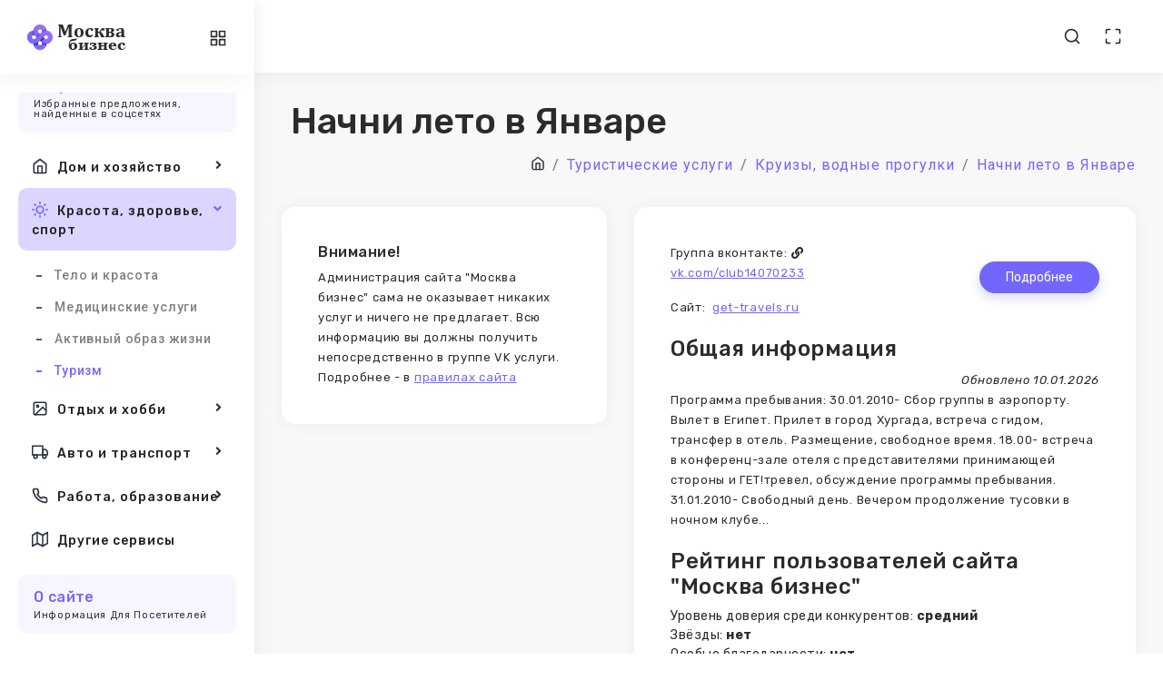

--- FILE ---
content_type: text/html; charset=UTF-8
request_url: https://ttic.ru/turizm/club14070233.html
body_size: 8135
content:
<!DOCTYPE html>
<html lang="ru">
  <head>
    <meta http-equiv="Content-Type" content="text/html; charset=UTF-8">
    <meta http-equiv="X-UA-Compatible" content="IE=edge">
    <meta name="viewport" content="width=device-width, initial-scale=1.0">

    
    <meta name="author" content="Sergey Dyakonov">
    <!-- <link rel="icon" href="/assets/images/favicon.png" type="image/x-icon"> -->
    <!-- <link rel="shortcut icon" href="/assets/images/favicon.png" type="image/x-icon"> -->

    <link rel="apple-touch-icon" sizes="180x180" href="/apple-touch-icon.png">
    <link rel="icon" type="image/png" sizes="32x32" href="/favicon-32x32.png">
    <link rel="icon" type="image/png" sizes="16x16" href="/favicon-16x16.png">
    <link rel="manifest" href="/site.webmanifest">


    <title>Начни лето в Январе</title>
    <meta name="description" content="Контакты Начни лето в Январе. Телефоны, представлители, отзыв в ВК">
    <meta name="keywords" content="">
    <link rel=”canonical” href=”https://ttic.ru/turizm/club14070233.html”>    
    <!-- Google font-->
    <link href="https://fonts.googleapis.com/css?family=Rubik:400,400i,500,500i,700,700i&amp;display=swap" rel="stylesheet">
    <link href="https://fonts.googleapis.com/css?family=Roboto:300,300i,400,400i,500,500i,700,700i,900&amp;display=swap" rel="stylesheet">
	  <!-- <script src="https://kit.fontawesome.com/939a881ba9.js" crossorigin="anonymous" async></script> -->
    <link href="/assets/fonts/awesome5/css/all.min.css" rel="stylesheet">
    <!-- <link rel="stylesheet" type="text/css" href="/assets/css/fontawesome.css">
    ico-font-->
    <!--<link rel="stylesheet" type="text/css" href="/assets/css/vendors/icofont.css">
    <!-- Themify icon-->
    <link rel="stylesheet" type="text/css" href="/assets/css/vendors/themify.css">
    <!---- Flag icon-->
    <link rel="stylesheet" type="text/css" href="/assets/css/vendors/flag-icon.css">
    <!-- Feather icon-->
    <link rel="stylesheet" type="text/css" href="/assets/css/vendors/feather-icon.css">
    <!-- Plugins css start-->
    <!-- Plugins css Ends-->
    <!-- Bootstrap css-->
    <link rel="stylesheet" type="text/css" href="/assets/css/vendors/bootstrap.css">
    <!-- App css-->
    <link rel="stylesheet" type="text/css" href="/assets/css/style-min.css?3">
    <link id="color" rel="stylesheet" href="/assets/css/color-1.css" media="screen">
    <!-- Responsive css-->
    <link rel="stylesheet" type="text/css" href="/assets/css/responsive-min.css?2">
  </head>
  <body><!-- Yandex.Metrika counter -->
<script type="text/javascript" >
   (function(m,e,t,r,i,k,a){m[i]=m[i]||function(){(m[i].a=m[i].a||[]).push(arguments)};
   m[i].l=1*new Date();
   for (var j = 0; j < document.scripts.length; j++) {if (document.scripts[j].src === r) { return; }}
   k=e.createElement(t),a=e.getElementsByTagName(t)[0],k.async=1,k.src=r,a.parentNode.insertBefore(k,a)})
   (window, document, "script", "https://mc.yandex.ru/metrika/tag.js", "ym");

   ym(90158578, "init", {
        clickmap:true,
        trackLinks:true,
        accurateTrackBounce:true
   });
</script>
<noscript><div><img src="https://mc.yandex.ru/watch/90158578" style="position:absolute; left:-9999px;" alt="" /></div></noscript>
<!-- /Yandex.Metrika counter -->

      <!-- tap on top starts-->
      <div class="tap-top"><i data-feather="chevrons-up"></i></div>
    <!-- tap on tap ends-->
    <!-- page-wrapper Start-->
    <div class="page-wrapper compact-wrapper" id="pageWrapper">
      <!-- Page Header Start-->
      <div class="page-header">
        <div class="header-wrapper row m-0">
          <form class="form-inline search-full" action="/search.php" method="get">
           
            <div class="form-group w-100">
              <div class="Typeahead Typeahead--twitterUsers">
                <div class="u-posRelative">
                  <input class="demo-input Typeahead-input form-control-plaintext w-100" type="text" placeholder="Поиск .." name="q" title="" autofocus>
                  <div class="spinner-border Typeahead-spinner" role="status"><span class="sr-only">Загрузка...</span></div><i class="close-search" data-feather="x"></i>
                </div>
                <div class="Typeahead-menu"></div>
              </div>
            </div>

             <input type='hidden' name='rubr' value='turizm'>          </form>
          <div class="header-logo-wrapper">
            <div class="logo-wrapper"><a href="/"><img class="img-fluid" src="/assets/images/logo/logo.png" alt=""></a></div>
            <div class="toggle-sidebar"><i class="status_toggle middle sidebar-toggle" data-feather="sliders"></i></div>
          </div>
          <div class="left-header col horizontal-wrapper pl-0">
           
          </div>
          <div class="nav-right col-8 pull-right right-header p-0">
            <ul class="nav-menus">
             
              <li><span class="header-search"><i data-feather="search"></i></span></li>
             
    
              <li class="maximize"><a class="text-dark" href="#!" onclick="javascript:toggleFullScreen()"><i data-feather="maximize"></i></a></li>
         
            </ul>
          </div>
          
        </div>
      </div>
      <!-- Page Header Ends -->
     <!-- Page Body Start-->
     <div class="page-body-wrapper sidebar-icon">
        <!-- Page Sidebar Start-->
        <div class="sidebar-wrapper">
          <div class="logo-wrapper"><a href="/"><img class="img-fluid for-light" src="/assets/images/logo/logo.png" alt=""></a>
            <div class="back-btn"><i class="fa fa-angle-left"></i></div>
            <div class="toggle-sidebar"><i class="status_toggle middle sidebar-toggle" data-feather="grid"> </i></div>
          </div>
          <div class="logo-icon-wrapper"><a href="/"><img class="img-fluid" src="/assets/images/logo/logo-icon.png" alt=""></a></div>
          <nav class="sidebar-main">
            <div class="left-arrow" id="left-arrow"><i data-feather="arrow-left"></i></div>
            <div id="sidebar-menu">
              <ul class="sidebar-links custom-scrollbar">
                <li class="back-btn"><a href="/"><img class="img-fluid" src="/assets/images/logo/logo-icon.png" alt=""></a>
                  <div class="mobile-back text-right"><span>Back</span><i class="fa fa-angle-right pl-2" aria-hidden="true"></i></div>
                </li>
                <li class="sidebar-main-title">
                  <div>
                    <h6 >Услуги в Москве</h6>
                    <p style="text-transform: none;">Избранные предложения, найденные в соцсетях</p>
                  </div>
                </li>
				
				 <li class="sidebar-list">
                  <a class="sidebar-link sidebar-title" href="#"><i data-feather="home"></i>Дом и хозяйство</a>
                  <ul class="sidebar-submenu">
                    <li><a href="/bytovye/">Бытовые услуги</a></li>
					<li><a href="/stroitelstvo-remont/">Строительство и ремонт</a></li>
                    <li><a href="/remont-tekhniki/">Ремонт техники</a></li>
					<li><a href="/uhod-za-zhivotnymi/">Уход за животными</a></li>
					<li><a href="/nedvizhimost/">Операции с недвижимостью</a></li>
                  </ul>
                </li>
				
				
				
				
				
                
              
                <li class="sidebar-list"><a class="sidebar-link sidebar-title" href="#"><i data-feather="sun"></i>Красота, здоровье, спорт</a>
                  <ul class="sidebar-submenu">
                   <li><a href="/krasota/">Тело и красота</a></li>
                   <li><a href="/medicina/">Медицинские услуги</a></li>
				    <li><a href="/obraz-zhizni/">Активный образ жизни</a></li>
					<li><a href="/turizm/">Туризм</a></li>
                  </ul>
                </li>
				
				
				
				<li class="sidebar-list"><a class="sidebar-link sidebar-title" href="#"><i data-feather="image"></i>Отдых и хобби</a>
                  <ul class="sidebar-submenu">
                    <li><a href="/razvlecheniya/">Праздники и развлечения</a></li>
					<li><a href="/foto/">Фотография и живопись</a></li>
                   
                  </ul>
                </li>
				
				
				 <li class="sidebar-list"><a class="sidebar-link sidebar-title" href="#"><i data-feather="truck"></i>Авто и транспорт</a>
                  <ul class="sidebar-submenu">
                   <li><a href="/avtoservis/">Автосервисы</a></li>
                   <li><a href="/transport/">Транспортные услуги</a></li>
				    <li><a href="/arenda-oborudovaniya/">Аренда техники</a></li>
					
                  </ul>
                </li>
				
				
				
				 <li class="sidebar-list"><a class="sidebar-link sidebar-title" href="#"><i data-feather="phone"></i>Работа, образование</a>
                  <ul class="sidebar-submenu">
                   <li><a href="/obrazovanie/">Образование</a></li>
                   <li><a href="/yurisprudenciya/">Юридические услуги</a></li>
				    <li><a href="/dlya-biznesa/">Услуги для бизнеса</a></li>
					 <li><a href="/poligrafiya/">Полиграфия</a></li>
                  </ul>
                </li>
				

		
				
				<li class="sidebar-list"><a class="sidebar-link sidebar-title link-nav" href="/drugoe/"><i data-feather="map"></i>Другие сервисы</a>       
                </li>


                
				
				
				
                <li class="sidebar-main-title">
                  <div>
                    <h6 >О сайте</h6>
                    <p >Информация для посетителей</p>
                  </div>
                </li>
                <li class="sidebar-list">
                 <a class="sidebar-link sidebar-title" href="#"><i data-feather="box"></i><span>Проект</span></a>
                  <ul class="sidebar-submenu">
                    <li><a href="/">Главная</a></li>
                    <li><a href="/rules.php">Правила сайта</a></li>
                    <li><a href="/confidencial.php">Конфиденциальность</a></li>
                    <li><a href="/contacts.php">Контакты</a></li>
                  </ul>
                </li>

               

               

           
              
           
               
                
              </ul>
            </div>
            <div class="right-arrow" id="right-arrow"><i data-feather="arrow-right"></i></div>
          </nav>
          
        </div>
        <!-- Page Sidebar Ends-->
        

        <div class="page-body">


        <div class="container-fluid">
  <div class="page-title">
    <div class="row">
      <div class="col">
        <h1>Начни лето в Январе</h1>
        <ol class="breadcrumb">
          <li class="breadcrumb-item" itemscope="" itemtype="//data-vocabulary.org/Breadcrumb"><a href="/"><i data-feather="home"></i></a></li>
          <li class="breadcrumb-item"><a href="/turizm/"><span itemprop="title">Туристические услуги</span></a></li><li class="breadcrumb-item"><a href="/turizm/kruizy-vodnye-progulki/"><span itemprop="title">Круизы, водные прогулки</span></a></li><li class="breadcrumb-item"><a href="/turizm/club14070233.html"><span itemprop="title">Начни лето в Январе</span></a></li>      </div>
      
    </div>
  </div>
</div>
<!-- Container-fluid starts-->
<div class="container-fluid">
    <div class="row">
        <div class="col-xl-3 xl-40" id="uppage">
            <div class="card">
                    <div class="card-body">
                            <div id="topcontent">
                                <noindex>
                                    <h6>Внимание!</h6>
                                    <p>Администрация сайта "Москва бизнес" сама не оказывает никаких услуг и ничего не предлагает. Всю информацию вы должны получить непосредственно в группе VK услуги. Подробнее - в <span class="vprofile" data-vprofile="https://ttic.ru/rules.php">правилах сайта</span></p>
                                </noindex>
                            </div>  
                    </div>
            </div>
        </div>
        <div class="col-xl-9 xl-60">
         
                <div class="card ">
                                    <div class="card-body ">
                    <div class="row margin-bottom-10">
                <div class="col-md-6">    
                        <p>Группа вконтакте: <i class="fa fa-link"></i> <span class="vprofile" data-vprofile="https://vk.com/club14070233">vk.com/club14070233</span></p>
                                                    <p>Сайт: <i class="fa fa-external-link"></i> <span class="vprofile" data-vprofile="http://get-travels.ru">get-travels.ru</span></p>
                                                    </div>
                            
                            <div class="col-md-6" id="buttonorder">
                            <button  class="btn btn-pill btn-primary btn-air-primary" data-toggle="modal" data-target="#order">Подробнее</button>
                            </div>
                            </div>


                            <h2>Общая информация</h2><p class='update'>Обновлено 10.01.2026</p><p>Программа пребывания:
30.01.2010- Сбор группы в аэропорту. Вылет в Египет. Прилет в город Хургада, встреча с гидом, трансфер в отель. Размещение, свободное время.  
18.00- встреча в конференц-зале отеля с представителями принимающей стороны и ГЕТ!тревел, обсуждение программы пребывания.
31.01.2010- Свободный день. Вечером продолжение тусовки в ночном клубе...</p>                            
                            
                    
        <h2>Рейтинг пользователей сайта "Москва бизнес"</h2>
        <div class='topic'>Уровень доверия среди конкурентов: <span style='font-weight: bold;'>средний</span></div><div class='topic'>Звёзды: <b>нет</b></div><div class='topic'>Особые благодарности: <span style='font-weight: bold;'>нет</span>            <br>
            <noindex><a href="#" onclick="$('#formdiv').toggle(500); return false;">Высказаться по поводу этого бизнеса</a>
            <div id="formdiv" style="display: none; ?>">
            <div class="card">
                <div class="card-body">
                <p class="mb-4" style="font-size: 1.5rem">Каждый отзыв об организации только тогда ценен, когда за ним что-то стоит. Мы предлагаем поставить ваши деньги. Готовы не быть голословными?</p>
                <form action="/order.php" method="POST" onkeydown="return event.key != 'Enter';">
                    <input type="hidden" name="vk" value="club14070233">
                    <input type="hidden" name="vk_name" value="Начни лето в Январе">
                    <input type="hidden" name="cat" value="turizm">

                    <h5>Добавить или убавить рейтинг</h5>
                    <div class="form-group row">
                    <div class="col-sm-3">
                        <input class="form-control is-invalid" type="number" name="number" id="numbersuminput" placeholder="0" onchange="recalcsum()" min="-1000" max="1000">
                    </div>
                    <div class="col-sm-3">
                    <span style="font-size: 1.5rem">+ <span id="numbersum">0</span> руб. </span>       
                    </div>
                    </div>
                    <p>Каждый пункт рейтинга повышает/понижает позицию карточки в списках. Чем выше рейтинг, тем выше карточка.<br>
                    Каждый день рейтинг "устаревает" на единичку, постепенно возвращаясь к среднему для всех карточек значению. То есть если у карточки +100 пунктов, через 100 дней она снова станет "как все".</p>


                    <div class="row">
                    <div class="col-sm-3">

                    <h5>Звёзды</h5>

                
                    <div class="radio radio-secondary "><input id="stars" type="radio" name="stars" value="0" checked=""><label for="stars">Не менять</label></div><div class="radio radio-secondary "> <input id="stars1" type="radio" name="stars" value="1"><label for="stars1"><i class="fa fa-star font-warning-o"></i><i class="fa fa-star font-warning-o"></i><i class="fa fa-star font-warning-o"></i><i class="fa fa-star font-warning-o"></i><i class="fa fa-star font-warning-o"></i></label></div><div class="radio radio-secondary "> <input id="stars2" type="radio" name="stars" value="2"><label for="stars2"><i class="fa fa-star font-warning"></i><i class="fa fa-star font-warning-o"></i><i class="fa fa-star font-warning-o"></i><i class="fa fa-star font-warning-o"></i><i class="fa fa-star font-warning-o"></i></label></div><div class="radio radio-secondary "> <input id="stars3" type="radio" name="stars" value="3"><label for="stars3"><i class="fa fa-star font-warning"></i><i class="fa fa-star font-warning"></i><i class="fa fa-star font-warning-o"></i><i class="fa fa-star font-warning-o"></i><i class="fa fa-star font-warning-o"></i></label></div><div class="radio radio-secondary "> <input id="stars4" type="radio" name="stars" value="4"><label for="stars4"><i class="fa fa-star font-warning"></i><i class="fa fa-star font-warning"></i><i class="fa fa-star font-warning"></i><i class="fa fa-star font-warning-o"></i><i class="fa fa-star font-warning-o"></i></label></div><div class="radio radio-secondary "> <input id="stars5" type="radio" name="stars" value="5"><label for="stars5"><i class="fa fa-star font-warning"></i><i class="fa fa-star font-warning"></i><i class="fa fa-star font-warning"></i><i class="fa fa-star font-warning"></i><i class="fa fa-star font-warning-o"></i></label></div><div class="radio radio-secondary mb-2"> <input id="stars6" type="radio" name="stars" value="6"><label for="stars6"><i class="fa fa-star font-warning"></i><i class="fa fa-star font-warning"></i><i class="fa fa-star font-warning"></i><i class="fa fa-star font-warning"></i><i class="fa fa-star font-warning"></i></label></div>                    <div class="mb-3"><span style="font-size: 1.5rem">+ <span id="starsum">0</span> руб. </span> </div>
                    </div>

                    <div class="col-sm-4">
                    <h5>Флажок</h5>

                    <div class="radio radio-secondary mb-3">
                        <input id="ribbon" type="radio" name="ribbon" value="" checked="">
                        <label for="ribbon">Не менять</label>
                    </div>

                    <div class="radio radio-secondary mb-3">
                        <input id="ribboset" type="radio" name="ribbon" value="300.1" >
                        <label for="ribboset">Флажок на карточку +300 руб.</label>
                        <br><img src="/assets/images/flazhok.jpg" class="img-fluid">
                    </div>

                    <div class="radio radio-secondary mb-3">
                        <input id="ribbonstar" type="radio" name="ribbon" value="500.2" >
                        <label for="ribbonstar">Флажок на карточку особый +500 руб.</label>
                        <br><img src="/assets/images/flazhokspec.jpg" class="img-fluid">
                    </div>

                                        </div>

                    <div class="col-sm-5">
                    <h5>Топ раздела "Туристические услуги"</h5>

                        <div class="radio radio-secondary mb-3">
                            <input id="top" type="radio" name="topcat" value="" checked="">
                            <label for="top">Не менять</label>
                            
                        </div>
                        <div class="radio radio-secondary mb-3">
                            <input id="top2" type="radio" name="topcat" value="1">
                            <label for="top2">+ 365 дней в топе раздела +700 руб.</label>
                            <br><img src="/assets/images/orgtop.jpg" class="img-fluid">
                        </div>
                    </div>

        </div>

        <div class="mb-3"><span style="font-size: 1.5rem">Итог: <span id="totalsum">0</span> руб. </span> </div>
        <p style="font-style: italic;">Внимание! Мнения посетителей нашего сайта могут быть разными. И каждый из них вправе их выражать. Итоговая оценка каждой из карточек может быть результатом нескольких голосований и поэтому не может быть "зафиксирована" во времени. Кроме того, администрация сайта оставляет за собой право скрыть карточку, если информация о том или ином бизнесе исчезнет из источников или будет признана недостаточной для представления на сайте.</p>
        <input type="submit" value="Оплатить в сервисе vyboruslug.com" id="submitbutton" disabled="disabled">
                </form>
                </div>
            </div>
            <span style="font-style: italic;">* Каждый пункт уровня доверия повышает рейтинг организации и делает ее выше в списках по сравнению с остальными. Аналогично отрицательный рейтинг - понижает место.</span></noindex>
            </div>
            </div>            
                    
            	
            <h2>Анализ подписчиков</h2>

                <table class="table table-bordered ">
                    <thead>
                                <tr>
                                    <th>Пользователи</th>
                                    <th>Численность</th>

                                </tr>
                    </thead>
                <tbody>				
                <tr>
                    <td>
                    Всего
                    </td>
                    
                    <td>
                    37                    </td>
                </tr>
                
                <tr>
                    <td>
                    В поиске (не боты)*
                    </td>
                    
                    <td>
                    26                    </td>
                </tr>
                
                <tr>
                    <td>
                    Из г. Москвы                    </td>
                    
                    <td>
                    23                    </td>
                </tr>
                
                
                </tbody>
                </table>
                <p class="botinfo">* "Ботами" для краткости названы пользователи, скрытые из поиска ВКонтакте. Алгоритм определения подозрительных профилей несовершенен, некоторая доля "ботов" - абсолютно нормальное явление, они есть везде.</p>

<p>Среди других собранных нами контактов в разделе "Круизы, водные прогулки в Москве" сообщество "Начни лето в Январе" занимает примерно <strong>247</strong> место по общему количеству участников (топ 96% категории), <strong>251</strong> место по количеству активных участников (топ 98% категории), <strong>189</strong> место по количеству участников из Москвы (топ 74% категории). <br>
Все данные очень приблизительны и зависят от алгоритмов Вконтакте. </p>



            <h2>Другие исполнители</h2><div><a href='/turizm/fotographer_rodion_bakatin.html' class='otherbuttons'><button class="btn btn-pill btn-light btn-air-light" type="button">Фотограф Родион Бакатин</button></a><a href='/turizm/club57534936.html' class='otherbuttons'><button class="btn btn-pill btn-light btn-air-light" type="button">ФОТОГРАФ В РОССИИ, ЕВРОПЕ  (ИТАЛИЯ, ФРАНЦИЯ)</button></a><a href='/turizm/club68641835.html' class='otherbuttons'><button class="btn btn-pill btn-light btn-air-light" type="button">Дайвинг без баллонов, кальян-дайвинг.</button></a></div>       















                        </div>
            </div>    
       
    </div>
  </div>
</div>
             

<noindex>
	 <!-- Modal -->
                        
                        <div class="modal fade" id="order" tabindex="-1" role="dialog" aria-labelledby="myModalLabel" aria-hidden="true">
                            <div class="modal-dialog">
                                <div class="modal-content">
                                    <div class="modal-header">
                                        
                                        <h2 id="myModalLabel1" class="modal-title">Как заказать услугу?</h2>
                                    </div>
                                    <div class="modal-body">
                                       Поищите контактный телефон или адрес электронной почты в описании группы, либо отправьте заявку прямо через VK.                                        <hr>
                                        <p>Будьте бдительны! Информация об исполнителе основывается на сведениях, которые были размещены в социальной сети. Ее точность и достоверность не гарантируются, так же как и качество обслуживания.</p>
                                        
                                    </div>
                                    <div class="modal-footer">
                                        <button data-dismiss="modal" class="btn-u btn-u-default" type="button">Закрыть окно</button>
                                    </div>
                                  </div>
                            </div>
                        </div>
                        <!-- End Modal -->
</noindex>

<script>

function recalcsum()
{
    let numsum=Math.abs( $('#numbersuminput').val() )*10;
    $('#numbersum').html(numsum);
    let stars=$('input[type=radio][name=stars]:checked').val();
    let starssum=Math.abs(stars * 100);
    $('#starsum').html(starssum);

    let ribbon=$('input[type=radio][name=ribbon]:checked').val();
    var ribsum=0;
    if (ribbon!='')
        {
            let arr = ribbon.split('.'); 
            ribsum=parseInt(arr[0], 10); 
        }
    
    var topsum=0;
    let topcat=$('input[type=radio][name=topcat]:checked').val();
    if (topcat=='1')
        {
            topsum=700;
        }
         
     
   let total=numsum+starssum+ribsum+topsum;
   $('#totalsum').html(total);
   if (total>0) 
        $('#submitbutton').removeAttr('disabled');
    else $('#submitbutton').attr('disabled','disabled');


    
}


document.addEventListener('DOMContentLoaded', function(){ 
    $('input[type=radio][name=stars]').change(
        function(){
            recalcsum();
        }  
    );    
    
    $('input[type=radio][name=ribbon]').change(
    function(){
        recalcsum();
        }  
    );

    $('input[type=radio][name=topcat]').change(
    function(){
        recalcsum();
        }  
    );
});
</script>



 <!-- Container-fluid Ends-->
 </div>
        <!-- footer start-->
        <footer class="footer">
          <div class="container-fluid">
            <div class="row">
              <div class="col-md-12 footer-copyright text-center">
                <p class="mb-0">2022 - 2024 © Сайты Москвы  </p>
              </div>
            </div>
          </div>
        </footer>
      </div>
    </div>
    <!-- latest jquery-->
    <script src="/assets/js/jquery-3.5.1.min.js"></script>
    <!-- Bootstrap js-->
    <script src="/assets/js/bootstrap/popper.min.js"></script>
    <script src="/assets/js/bootstrap/bootstrap.js"></script>
    <!-- feather icon js-->
    <script src="/assets/js/icons/feather-icon/feather.min.js"></script>
    <script src="/assets/js/icons/feather-icon/feather-icon.js"></script>
    <!-- Sidebar jquery-->
    <script src="/assets/js/config.js"></script>
    <!-- Plugins JS start-->
    <script src="/assets/js/sidebar-menu.js"></script>
    <script src="/assets/js/tooltip-init.js"></script>
    <!-- Plugins JS Ends-->
    <!-- Theme js-->
    <script src="/assets/js/script.js"></script>



    
  </body>
</html>

--- FILE ---
content_type: text/css
request_url: https://ttic.ru/assets/css/style-min.css?3
body_size: 56820
content:
@charset "UTF-8";/*! -----------------------------------------------------------------------------------

    Template Name: Cuba Admin
    Template URI: http://admin.pixelstrap.com/cuba/theme
    Description: This is Admin theme
    Author: Pixelstrap
    Author URI: https://themeforest.net/user/pixelstrap

-----------------------------------------------------------------------------------


 */code,pre{background-color:rgba(115,102,255,.03)}.alert-danger.inverse:before,.alert-dark.inverse:before,.alert-info.inverse:before,.alert-light.inverse:before,.alert-primary.inverse:before,.alert-secondary.inverse:before,.alert-success.inverse:before,.alert-warning.inverse:before{top:16px;content:"";left:54px;width:0;height:0}.bookmark-wrap .left-bookmark ul li a>.title,.breadcrumb-item.active,.form-builder .help-block,.label{text-transform:capitalize}.disabled,.radio input[type=radio]:disabled+label::before{cursor:not-allowed}:root{--theme-deafult:#7366ff;--theme-secondary:#f73164}.font-roboto,.icon-hover-bottom .btn,.icon-hover-bottom label,.icon-hover-bottom span,.list-persons p{font-family:Roboto,sans-serif}.f-right,.list-persons .profile-mail .email-general ul li>span,.pull-right,.tabbed-card ul.border-tab.nav-tabs .nav-item{float:right}.box-layout .page-wrapper ul.close_icon>li label,.custom-card .card-footer,.custom-card .card-header,.p-0{padding:0}.p-5{padding:5px}.p-10{padding:10px}.p-15{padding:15px}.blog-grid .blog-details,.contacts-tabs .nav-pills .media,.mega-menu .card-body,.p-20,.projectdetails .card .card-body,.projectdetails .card .card-footer{padding:20px}.p-25{padding:25px}.modal-bookmark .modal-body,.modal-bookmark .modal-header,.p-30,.user-profile .hovercard .info,.user-profile .profile-img-style{padding:30px}.p-35{padding:35px}.p-40{padding:40px}.p-45{padding:45px}.p-50{padding:50px}.box-layout .page-wrapper.horizontal-wrapper .page-header,.left-header .mega-menu-container .mega-box .svg-icon li,.p-l-0,ul{padding-left:0}.p-l-5{padding-left:5px}.card-block .table-responsive .table caption,.p-l-10,.theme-form .checkbox label{padding-left:10px}.box-layout .page-wrapper.horizontal-wrapper .page-body-wrapper.horizontal-menu .footer,.p-l-15{padding-left:15px}.browse .browse-articles span:nth-child(2),.card-body .alert svg~p,.p-l-20{padding-left:20px}.p-l-25{padding-left:25px}.p-l-30{padding-left:30px}.p-l-35{padding-left:35px}.p-l-40{padding-left:40px}.p-l-45{padding-left:45px}.p-l-50{padding-left:50px}.p-t-0{padding-top:0!important}.p-t-5{padding-top:5px!important}.p-t-10,.page-wrapper .page-header .header-wrapper .nav-right .profile-dropdown li:last-child{padding-top:10px!important}.p-t-15{padding-top:15px!important}.p-t-20{padding-top:20px!important}.p-t-25{padding-top:25px!important}.p-t-30{padding-top:30px!important}.p-t-35{padding-top:35px!important}.p-t-40{padding-top:40px!important}.p-t-45{padding-top:45px!important}.p-t-50{padding-top:50px!important}.p-b-0{padding-bottom:0!important}.p-b-5{padding-bottom:5px!important}.p-b-10{padding-bottom:10px!important}.p-b-15{padding-bottom:15px!important}.p-b-20{padding-bottom:20px!important}.p-b-25{padding-bottom:25px!important}.p-b-30{padding-bottom:30px!important}.p-b-35{padding-bottom:35px!important}.p-b-40{padding-bottom:40px!important}.p-b-45{padding-bottom:45px!important}.p-b-50{padding-bottom:50px!important}.bookmark ul li:last-child,.p-r-0{padding-right:0}.blog-box .blog-details-main .blog-social li i,.p-r-5{padding-right:5px}.comment-box .comment-social li i,.p-r-10{padding-right:10px}.p-r-15{padding-right:15px}.blog-box .blog-details,.faq-widgets .media-body p,.list-persons .profile-mail .email-general ul,.p-r-20,.page-wrapper .page-body-wrapper .page-title>.row .col-6:first-child h3{padding-right:20px}.p-r-25{padding-right:25px}.p-r-30{padding-right:30px}.p-r-35{padding-right:35px}.p-r-40,.ribbon-vertical-right-wrapper,.ribbon-wrapper-right-bottom{padding-right:40px}.p-r-45{padding-right:45px}.p-r-50{padding-right:50px}.m-0{margin:0!important}.m-5{margin:5px!important}.m-10{margin:10px!important}.m-15{margin:15px!important}.m-20{margin:20px!important}.m-25{margin:25px!important}.m-30{margin:30px!important}.m-35{margin:35px!important}.m-40{margin:40px!important}.m-45{margin:45px!important}.m-50{margin:50px!important}.job-search .job-description .theme-form .row div[class^=col-] .job-select2~.select2-container,.m-t-0,.onhover-show-div li a svg{margin-top:0!important}.m-t-5{margin-top:5px!important}.m-t-10{margin-top:10px!important}.m-t-15{margin-top:15px!important}.dataTables_scroll~.dataTables_paginate,.m-t-20{margin-top:20px!important}.m-t-25{margin-top:25px!important}.m-t-30{margin-top:30px!important}.m-t-35{margin-top:35px!important}.m-t-40{margin-top:40px!important}.m-t-45{margin-top:45px!important}.m-t-50{margin-top:50px!important}.m-b-0,.notification .card .media:last-child{margin-bottom:0!important}.m-b-5{margin-bottom:5px!important}.m-b-10{margin-bottom:10px!important}.m-b-15{margin-bottom:15px!important}.m-b-20{margin-bottom:20px!important}.m-b-25{margin-bottom:25px!important}.m-b-30{margin-bottom:30px!important}.m-b-35{margin-bottom:35px!important}.m-b-40{margin-bottom:40px!important}.m-b-45{margin-bottom:45px!important}.m-b-50{margin-bottom:50px!important}.chart_data_right .card-body .media .right-chart-content,.m-l-0{margin-left:0!important}.m-l-5{margin-left:5px!important}.m-l-10{margin-left:10px!important}.m-l-15{margin-left:15px!important}.m-l-20{margin-left:20px!important}.m-l-25{margin-left:25px!important}.m-l-30{margin-left:30px!important}.m-l-35{margin-left:35px!important}.m-l-40{margin-left:40px!important}.m-l-45{margin-left:45px!important}.m-l-50{margin-left:50px!important}.avatar-showcase .pepole-knows ul li:last-child,.avatars .avatar:last-child,.customers.avatar-group:last-child,.m-r-0,.modal-dialog .modal-content .modal-body p a,.photos ul li:nth-child(4n),.popover-main .btn-showcase button:last-child,.user-profile .hovercard .user-image .share-icons li:last-child{margin-right:0}.card-block .default-checkbox-align #radio,.dataTables_wrapper .btn-group button,.form-inline .form-group .col-form-label,.m-r-5{margin-right:5px}.card-block .default-checkbox-align #checkbox1,.list-group i,.m-r-10,.nav i{margin-right:10px}.form-inline .form-group,.m-r-15{margin-right:15px}.m-checkbox-inline label,.m-r-20,.notification .card .media .media-body .inner-img:first-child{margin-right:20px}.m-r-25{margin-right:25px}.customers.avatar-group,.m-r-30{margin-right:30px}.m-r-35{margin-right:35px}.m-r-40{margin-right:40px}.m-r-45{margin-right:45px}.m-r-50{margin-right:50px}.b-r-0{border-radius:0!important}.b-r-1{border-radius:1px!important}.b-r-2{border-radius:2px!important}.b-r-3{border-radius:3px!important}.b-r-4{border-radius:4px!important}.b-r-5{border-radius:5px!important}.b-r-6{border-radius:6px!important}.b-r-7{border-radius:7px!important}.b-r-8{border-radius:8px!important}.b-r-9{border-radius:9px!important}.b-r-10{border-radius:10px!important}.f-12{font-size:12px!important}.f-14{font-size:14px!important}.f-16{font-size:16px!important}.f-18{font-size:18px!important}.f-20{font-size:20px!important}.f-22{font-size:22px!important}.f-24{font-size:24px!important}.f-26{font-size:26px!important}.f-28{font-size:28px!important}.f-30{font-size:30px!important}.f-32{font-size:32px!important}.f-34{font-size:34px!important}.f-36{font-size:36px!important}.f-38{font-size:38px!important}.f-40{font-size:40px!important}.f-42{font-size:42px!important}.f-44{font-size:44px!important}.f-46{font-size:46px!important}.f-48{font-size:48px!important}.f-50{font-size:50px!important}.f-52{font-size:52px!important}.f-54{font-size:54px!important}.f-56{font-size:56px!important}.f-58{font-size:58px!important}.f-60{font-size:60px!important}.f-62{font-size:62px!important}.f-64{font-size:64px!important}.f-66{font-size:66px!important}.f-68{font-size:68px!important}.f-70{font-size:70px!important}.f-72{font-size:72px!important}.f-74{font-size:74px!important}.f-76{font-size:76px!important}.f-78{font-size:78px!important}.f-80{font-size:80px!important}.f-82{font-size:82px!important}.f-84{font-size:84px!important}.f-86{font-size:86px!important}.f-88{font-size:88px!important}.f-90{font-size:90px!important}.f-92{font-size:92px!important}.f-94{font-size:94px!important}.f-96{font-size:96px!important}.f-98{font-size:98px!important}.f-100{font-size:100px!important}.f-w-100{font-weight:100}.f-w-300{font-weight:300}.appointment-sec span,.f-w-500,.features-faq .card-body h6,.news span,.page-wrapper .page-header .header-wrapper .nav-right.right-header ul li .profile-media .media-body span,.page-wrapper.compact-wrapper .page-body-wrapper.sidebar-icon div.sidebar-wrapper .sidebar-main .sidebar-links li a,.third-news-update span,.updates-faq-main a{font-weight:500}.f-w-400{font-weight:400}.bar-chart-widget .num,.comment-box h4,.contact-form .theme-form .form-group label,.f-w-600,.faq-widgets .media-body h5,.header-faq h5,.job-search .job-description h6,.mega-title,.social-list .media .media-body span,.status-details h4,.tabs-scoial li a,.weather-widget-two .num,.widget-joins .media .media-body h6{font-weight:600}.f-w-700,.table tfoot{font-weight:700}.f-w-900{font-weight:900}.f-s-normal{font-style:normal}.f-s-italic{font-style:italic}.f-s-oblique{font-style:oblique}.f-s-initial{font-style:initial}.f-s-inherit{font-style:inherit}.comment,.testimonial p,.update{font-style:italic}.text-overline{text-decoration:overline}.text-line-through{text-decoration:line-through}.text-underline{text-decoration:underline}.text-dashed{-webkit-text-decoration:dashed;text-decoration:dashed}.text-blink{text-decoration:blink}.text-dotted{-webkit-text-decoration:dotted;text-decoration:dotted}.text-initial{text-decoration:initial}.default-according .card .btn-link:focus,.default-according .card .btn-link:hover,.text-none{text-decoration:none}.text-solid{-webkit-text-decoration:solid;text-decoration:solid}.text-wavy{-webkit-text-decoration:wavy;text-decoration:wavy}.text-inherit{text-decoration:inherit}.text-double{-webkit-text-decoration:double;text-decoration:double}.baseline,svg{vertical-align:baseline}.sub{vertical-align:sub}.super{vertical-align:super}.pricingtable .price-value .currency,.top{vertical-align:top}.text-top{vertical-align:text-top}.add-project.table td,.alert svg,.bookmark ul li a svg,.card-block .table-responsive .table-bordered td,.left-header .level-menu .header-level-menu>li span,.middle,.order-history table tbody tr td,.user-status table tbody tr td{vertical-align:middle}.bottom{vertical-align:bottom}.text-bottom{vertical-align:text-bottom}.initial{vertical-align:initial}.inherit{vertical-align:inherit}.p-static{position:static}.p-absolute{position:absolute}.p-fixed{position:fixed}.bookmark-tabcontent .details-bookmark .bookmark-card,.chart_data_left .card-body .chart-main .media .hospital-small-chart .small-bar,.chart_data_right .card-body .chart-main .media .hospital-small-chart .small-bar,.earning-card.card .card-body .inner-top-right ul li,.faq-form,.gallery .hover-14 div,.gallery .hover-15 div,.grid,.hdg_main,.left-header .mega-menu-container .mega-box .dashed-links li,.left-header .mega-menu-container .mega-box .doted li,.left-header .mega-menu-container .mega-box .icon li,.login-card .login-main .theme-form .or,.navs-icon.default-according.style-1 li button,.order-history table tbody tr td .product-name .order-process .order-process-circle,.p-relative,.page-wrapper,.page-wrapper .page-header .header-wrapper .nav-right .cart-box,.page-wrapper .page-header .header-wrapper .nav-right .notification-box,.page-wrapper .page-header .header-wrapper .nav-right .onhover-show-div li .media,.page-wrapper.compact-wrapper .page-body-wrapper.sidebar-icon div.sidebar-wrapper .sidebar-main .sidebar-links>li .mega-menu-container .mega-box .link-section .submenu-title,.projectmore .task-list,.u-posRelative{position:relative}.p-initial{position:initial}.p-inherit{position:inherit}.f-left{float:left}.daterangepicker.ltr .ranges,.f-none{float:none}.earning-card.card .card-body,.gallery .img-hover>div,.o-hidden{overflow:hidden}.o-visible{overflow:visible}.card.full-card .card-body,.o-auto{overflow:auto}.img-10{width:10px!important}.img-20{width:20px!important}.img-30{width:30px!important}.img-40{width:40px!important}.img-50{width:50px!important}.img-60{width:60px!important}.img-70{width:70px!important}.img-80{width:80px!important}.img-90{width:90px!important}.img-100{width:100px!important}.font-primary,.txt-primary{color:#7366ff!important}.font-secondary,.pagination-secondary .page-item .page-link,.txt-secondary{color:#f73164!important}.font-success,.pagination-success .page-item .page-link,.txt-success,code.api{color:#51bb25!important}.font-danger,.pagination-danger .page-item .page-link,.txt-danger,code.option{color:#dc3545!important}.font-info,.pagination-info .page-item .page-link,.txt-info{color:#a927f9!important}.font-light,.txt-light{color:#f4f4f4!important}.font-dark,.pagination-dark .page-item .page-link,.txt-dark{color:#2c323f!important}.font-warning,.pagination-warning .page-item .page-link,.txt-warning{color:#f8d62b!important}.bookmark-wrap .btn-mail,.font-primary,.navs-icon.default-according.style-1 li button:hover,.pagination-primary .page-item .page-link,.pagination-theme .page-item .page-link,.txt-primary,code{color:var(--theme-deafult)!important}.font-secondary,.txt-secondary{color:var(--theme-secondary)!important}.label{border-radius:2px;color:#fff;font-size:12px;line-height:1;margin-bottom:0}.badge-primary,.label-primary,.label-theme,.map-js-height .btn-group input{background-color:#7366ff}.badge-secondary,.label-secondary,.map-js-height .btn-group input+input,.radio-secondary input[type=radio]+label::after,.radio-secondary input[type=radio]:checked+label::after{background-color:#f73164}.badge-success,.label-success,.order-history table tbody tr td .product-name .order-process .order-process-circle.shipped-order:before,.radio-success input[type=radio]+label::after,.radio-success input[type=radio]:checked+label::after,.switch-outline .switch input:checked+.switch-state.bg-success:before{background-color:#51bb25}.badge-danger,.bg-danger .media.static-top-widget .align-self-center,.earning-card.card .card-body .inner-top-right ul li:last-child:before,.label-danger,.order-history table tbody tr td .product-name .order-process .order-process-circle.cancel-order:before,.radio-danger input[type=radio]+label::after,.radio-danger input[type=radio]:checked+label::after,.switch-outline .switch input:checked+.switch-state.bg-danger:before{background-color:#dc3545}.badge-info,.bg-info .media.static-top-widget .align-self-center,.label-info,.radio-info input[type=radio]+label::after,.radio-info input[type=radio]:checked+label::after,.switch-outline .switch input:checked+.switch-state.bg-info:before{background-color:#a927f9}.badge-light,.label-light,.radio-light input[type=radio]+label::after,.radio-light input[type=radio]:checked+label::after{background-color:#f4f4f4}.badge-dark,.label-dark,.radio-dark input[type=radio]+label::after,.radio-dark input[type=radio]:checked+label::after,.switch-outline .switch input:checked+.switch-state.bg-dark:before{background-color:#2c323f}.badge-warning,.label-warning,.radio-warning input[type=radio]+label::after,.radio-warning input[type=radio]:checked+label::after,.switch-outline .switch input:checked+.switch-state.bg-warning:before{background-color:#f8d62b}.badge-primary,.bg-primary{background-color:var(--theme-deafult)!important}.badge-secondary,.bg-secondary{background-color:var(--theme-secondary)!important}.bg-primary{background-color:#7366ff!important;color:#fff}.bg-light-primary{background-color:rgba(115,102,255,.2)!important;color:#fff}.bg-secondary{background-color:#f73164!important;color:#fff}.bg-light-secondary{background-color:rgba(247,49,100,.2)!important;color:#fff}.bg-success{background-color:#51bb25!important;color:#fff}.bg-light-success{background-color:rgba(81,187,37,.2)!important;color:#fff}.bg-danger{background-color:#dc3545!important;color:#fff}.bg-light-danger{background-color:rgba(220,53,69,.2)!important;color:#fff}.bg-info{background-color:#a927f9!important;color:#fff}.bg-light-info{background-color:rgba(169,39,249,.2)!important;color:#fff}.bg-light{background-color:#f4f4f4!important;color:#fff}.bg-light-light{background-color:rgba(244,244,244,.2)!important;color:#fff}.bg-dark{background-color:#2c323f!important;color:#fff}.bg-light-dark{background-color:rgba(44,50,63,.2)!important;color:#fff}.bg-warning{background-color:#f8d62b!important;color:#fff}.bg-light-warning{background-color:rgba(248,214,43,.2)!important;color:#fff}.txt-google-plus{color:#c64e40!important}.txt-twitter{color:#6fa2d8!important}.txt-linkedin{color:#0077b5!important}.txt-fb{color:#50598e!important}.btn-primary,.btn-primary.disabled,.btn-primary:disabled{background-color:#7366ff!important;border-color:#7366ff!important}.btn-primary.active,.btn-primary:active,.btn-primary:focus,.btn-primary:hover{background-color:#43f!important;border-color:#43f!important}.btn-light:focus,.btn-primary:focus{-webkit-box-shadow:0 0 0 .2rem #fff;box-shadow:0 0 0 .2rem #fff}.btn-secondary,.btn-secondary.disabled,.btn-secondary:disabled{background-color:#f73164!important;border-color:#f73164!important}.btn-secondary.active,.btn-secondary:active,.btn-secondary:focus,.btn-secondary:hover{background-color:#ec0944!important;border-color:#ec0944!important}.btn-secondary:focus{-webkit-box-shadow:0 0 0 .2rem #fdc4d3;box-shadow:0 0 0 .2rem #fdc4d3}.btn-success,.btn-success.disabled,.btn-success:disabled{background-color:#51bb25!important;border-color:#51bb25!important}.btn-success.active,.btn-success:active,.btn-success:focus,.btn-success:hover{background-color:#3f901d!important;border-color:#3f901d!important}.btn-success:focus{-webkit-box-shadow:0 0 0 .2rem #aae990;box-shadow:0 0 0 .2rem #aae990}.btn-danger,.btn-danger.disabled,.btn-danger:disabled{background-color:#dc3545!important;border-color:#dc3545!important}.btn-danger.active,.btn-danger:active,.btn-danger:focus,.btn-danger:hover{background-color:#bd2130!important;border-color:#bd2130!important}.btn-danger:focus{-webkit-box-shadow:0 0 0 .2rem #f3b7bd;box-shadow:0 0 0 .2rem #f3b7bd}.btn-info,.btn-info.disabled,.btn-info:disabled{background-color:#a927f9!important;border-color:#a927f9!important}.btn-info.active,.btn-info:active,.btn-info:focus,.btn-info:hover{background-color:#9106e7!important;border-color:#9106e7!important}.btn-info:focus{-webkit-box-shadow:0 0 0 .2rem #e4bcfd;box-shadow:0 0 0 .2rem #e4bcfd}.btn-light,.btn-light.disabled,.btn-light:disabled{background-color:#f4f4f4!important;border-color:#f4f4f4!important}.btn-light.active,.btn-light:active,.btn-light:focus,.btn-light:hover{background-color:#dbdbdb!important;border-color:#dbdbdb!important}.btn-dark,.btn-dark.disabled,.btn-dark:disabled{background-color:#2c323f!important;border-color:#2c323f!important}.btn-dark.active,.btn-dark:active,.btn-dark:focus,.btn-dark:hover{background-color:#171a21!important;border-color:#171a21!important}.btn-dark:focus{-webkit-box-shadow:0 0 0 .2rem #6c7a98;box-shadow:0 0 0 .2rem #6c7a98}.btn-warning,.btn-warning.disabled,.btn-warning:disabled{background-color:#f8d62b!important;border-color:#f8d62b!important}.btn-warning.active,.btn-warning:active,.btn-warning:focus,.btn-warning:hover{background-color:#e8c308!important;border-color:#e8c308!important}.btn-warning:focus{-webkit-box-shadow:0 0 0 .2rem #fdf3bf;box-shadow:0 0 0 .2rem #fdf3bf}.btn-light{background-color:rgba(115,102,255,.06)!important;border-color:rgba(115,102,255,.06)!important}.btn-light:hover{background-color:rgba(115,102,255,.1)!important;border-color:rgba(115,102,255,.1)!important}.btn-primary{background-color:var(--theme-deafult)!important;border-color:var(--theme-deafult)!important}.btn-secondary{background-color:var(--theme-secondary)!important;border-color:var(--theme-secondary)!important}.btn-outline-danger,.btn-outline-danger-2x,.btn-outline-dark,.btn-outline-dark-2x,.btn-outline-info,.btn-outline-info-2x,.btn-outline-light,.btn-outline-light-2x,.btn-outline-primary,.btn-outline-primary-2x,.btn-outline-secondary,.btn-outline-secondary-2x,.btn-outline-success,.btn-outline-success-2x,.btn-outline-warning,.btn-outline-warning-2x{background-color:transparent}.btn-outline-primary-2x{border-width:2px;border-color:#7366ff;color:#7366ff}.btn-outline-primary-2x.active,.btn-outline-primary-2x:active,.btn-outline-primary-2x:focus,.btn-outline-primary-2x:hover{color:#fff;background-color:#43f!important;border-color:#43f!important;-webkit-box-shadow:none;box-shadow:none}.btn-outline-secondary-2x{border-width:2px;border-color:#f73164;color:#f73164}.btn-outline-secondary-2x.active,.btn-outline-secondary-2x:active,.btn-outline-secondary-2x:focus,.btn-outline-secondary-2x:hover{color:#fff;background-color:#ec0944!important;border-color:#ec0944!important;-webkit-box-shadow:none;box-shadow:none}.btn-outline-success-2x{border-width:2px;border-color:#51bb25;color:#51bb25}.btn-outline-success-2x.active,.btn-outline-success-2x:active,.btn-outline-success-2x:focus,.btn-outline-success-2x:hover{color:#fff;background-color:#3f901d!important;border-color:#3f901d!important;-webkit-box-shadow:none;box-shadow:none}.btn-outline-danger-2x{border-width:2px;border-color:#dc3545;color:#dc3545}.btn-outline-danger-2x.active,.btn-outline-danger-2x:active,.btn-outline-danger-2x:focus,.btn-outline-danger-2x:hover{color:#fff;background-color:#bd2130!important;border-color:#bd2130!important;-webkit-box-shadow:none;box-shadow:none}.btn-outline-info-2x{border-width:2px;border-color:#a927f9;color:#a927f9}.btn-outline-info-2x.active,.btn-outline-info-2x:active,.btn-outline-info-2x:focus,.btn-outline-info-2x:hover{color:#fff;background-color:#9106e7!important;border-color:#9106e7!important;-webkit-box-shadow:none;box-shadow:none}.btn-outline-light-2x{border-width:2px;border-color:#f4f4f4;color:#f4f4f4}.btn-outline-light-2x.active,.btn-outline-light-2x:active,.btn-outline-light-2x:focus,.btn-outline-light-2x:hover{color:#fff;background-color:#dbdbdb!important;border-color:#dbdbdb!important;-webkit-box-shadow:none;box-shadow:none}.btn-outline-dark-2x{border-width:2px;border-color:#2c323f;color:#2c323f}.btn-outline-dark-2x.active,.btn-outline-dark-2x:active,.btn-outline-dark-2x:focus,.btn-outline-dark-2x:hover{color:#fff;background-color:#171a21!important;border-color:#171a21!important;-webkit-box-shadow:none;box-shadow:none}.btn-outline-warning-2x{border-width:2px;border-color:#f8d62b;color:#f8d62b}.btn-outline-warning-2x.active,.btn-outline-warning-2x:active,.btn-outline-warning-2x:focus,.btn-outline-warning-2x:hover{color:#fff;background-color:#e8c308!important;border-color:#e8c308!important;-webkit-box-shadow:none;box-shadow:none}.btn-outline-primary{border-color:#7366ff;color:#7366ff}.alert-primary .alert-link,.badge-light-primary,.btn-outline-primary.disabled,.search-page .info-block h6{color:#7366ff}.btn-outline-primary.active,.btn-outline-primary:active,.btn-outline-primary:focus,.btn-outline-primary:hover{color:#fff;background-color:#43f!important;border-color:#43f!important}.btn-outline-secondary{border-color:#f73164;color:#f73164}.alert-secondary .alert-link,.border-tab.nav-secondary .nav-item .nav-link.active,.border-tab.nav-secondary .nav-item .nav-link.show,.border-tab.nav-secondary .nav-item .nav-link:focus,.border-tab.nav-secondary .nav-item .nav-link:hover,.btn-outline-secondary.disabled,.nav-pills.nav-secondary .nav-link,.nav-secondary .nav-link{color:#f73164}.btn-outline-secondary.active,.btn-outline-secondary:active,.btn-outline-secondary:focus,.btn-outline-secondary:hover{color:#fff;background-color:#ec0944!important;border-color:#ec0944!important}.btn-outline-success{border-color:#51bb25;color:#51bb25}.alert-success .alert-link,.badge-light-success,.border-tab.nav-success .nav-item .nav-link.active,.border-tab.nav-success .nav-item .nav-link.show,.border-tab.nav-success .nav-item .nav-link:focus,.border-tab.nav-success .nav-item .nav-link:hover,.btn-outline-success.disabled,.nav-pills.nav-success .nav-link,.nav-success .nav-link{color:#51bb25}.btn-outline-success.active,.btn-outline-success:active,.btn-outline-success:focus,.btn-outline-success:hover{color:#fff;background-color:#3f901d!important;border-color:#3f901d!important}.btn-outline-danger{border-color:#dc3545;color:#dc3545}.alert-danger .alert-link,.border-tab.nav-danger .nav-item .nav-link.active,.border-tab.nav-danger .nav-item .nav-link.show,.border-tab.nav-danger .nav-item .nav-link:focus,.border-tab.nav-danger .nav-item .nav-link:hover,.btn-outline-danger.disabled,.nav-danger .nav-link,.nav-pills.nav-danger .nav-link,.user-profile .like-comment a:hover{color:#dc3545}.btn-outline-danger.active,.btn-outline-danger:active,.btn-outline-danger:focus,.btn-outline-danger:hover{color:#fff;background-color:#bd2130!important;border-color:#bd2130!important}.btn-outline-info{border-color:#a927f9;color:#a927f9}.alert-info .alert-link,.border-tab.nav-info .nav-item .nav-link.active,.border-tab.nav-info .nav-item .nav-link.show,.border-tab.nav-info .nav-item .nav-link:focus,.border-tab.nav-info .nav-item .nav-link:hover,.btn-outline-info.disabled,.nav-info .nav-link,.nav-pills.nav-info .nav-link{color:#a927f9}.btn-outline-info.active,.btn-outline-info:active,.btn-outline-info:focus,.btn-outline-info:hover{color:#fff;background-color:#9106e7!important;border-color:#9106e7!important}.btn-outline-light{border-color:#f4f4f4;color:#2b2b2b}.border-tab.nav-light .nav-item .nav-link.active,.border-tab.nav-light .nav-item .nav-link.show,.border-tab.nav-light .nav-item .nav-link:focus,.border-tab.nav-light .nav-item .nav-link:hover,.btn-outline-light.disabled,.nav-light .nav-link,.nav-pills.nav-light .nav-link,.timeliny .timeliny-timeline .timeliny-timeblock.inactive .timeliny-dot::before{color:#f4f4f4}.btn-outline-light.active,.btn-outline-light:active,.btn-outline-light:focus,.btn-outline-light:hover{color:#fff;background-color:#dbdbdb!important;border-color:#dbdbdb!important}.btn-outline-dark{border-color:#2c323f;color:#2c323f}.alert-dark .alert-link,.alert-light .alert-link,.alert-light.dark .alert-link,.border-tab.nav-dark .nav-item .nav-link.active,.border-tab.nav-dark .nav-item .nav-link.show,.border-tab.nav-dark .nav-item .nav-link:focus,.border-tab.nav-dark .nav-item .nav-link:hover,.btn-outline-dark.disabled,.daterangepicker td:hover,.daterangepicker th:hover,.jsgrid .jsgrid-pager .jsgrid-pager-current-page,.jsgrid .jsgrid-pager .jsgrid-pager-page a,.left-header .level-menu .header-level-menu>li a,.lg-outer #lg-counter,.lg-outer .lg-actions .lg-next:hover,.lg-outer .lg-actions .lg-prev:hover,.lg-outer .lg-sub-html p,.lg-outer .lg-toolbar .lg-icon:hover,.line,.media-body a,.nav-dark .nav-link,.nav-pills.nav-dark .nav-link,.page-wrapper .page-header .header-wrapper .nav-right .profile-dropdown li span,.timeliny .timeliny-timeline .timeliny-timeblock.active .timeliny-dot::before,.timeliny .timeliny-timeline .timeliny-timeblock:not(.inactive):not(.active) .timeliny-dot:hover::before{color:#2c323f}.btn-outline-dark.active,.btn-outline-dark:active,.btn-outline-dark:focus,.btn-outline-dark:hover{color:#fff;background-color:#171a21!important;border-color:#171a21!important}.btn-outline-warning{border-color:#f8d62b;color:#f8d62b}.alert-warning .alert-link,.border-tab.nav-warning .nav-item .nav-link.active,.border-tab.nav-warning .nav-item .nav-link.show,.border-tab.nav-warning .nav-item .nav-link:focus,.border-tab.nav-warning .nav-item .nav-link:hover,.btn-outline-warning.disabled,.nav-pills.nav-warning .nav-link,.nav-warning .nav-link,.search-page ul.search-info li i{color:#f8d62b}.btn-outline-warning.active,.btn-outline-warning:active,.btn-outline-warning:focus,.btn-outline-warning:hover{color:#fff;background-color:#e8c308!important;border-color:#e8c308!important}.btn-primary:not([disabled]):not(.disabled).active{background-color:#43f;border-color:#43f;-webkit-box-shadow:none!important;box-shadow:none!important}.btn-primary:not([disabled]):not(.disabled).active.active,.btn-primary:not([disabled]):not(.disabled).active:active,.btn-primary:not([disabled]):not(.disabled).active:focus,.btn-primary:not([disabled]):not(.disabled).active:hover{color:#fff;background-color:#43f;border-color:#43f}.btn-secondary:not([disabled]):not(.disabled).active{background-color:#ec0944;border-color:#ec0944;-webkit-box-shadow:none!important;box-shadow:none!important}.btn-secondary:not([disabled]):not(.disabled).active.active,.btn-secondary:not([disabled]):not(.disabled).active:active,.btn-secondary:not([disabled]):not(.disabled).active:focus,.btn-secondary:not([disabled]):not(.disabled).active:hover{color:#fff;background-color:#ec0944;border-color:#ec0944}.btn-success:not([disabled]):not(.disabled).active{background-color:#3f901d;border-color:#3f901d;-webkit-box-shadow:none!important;box-shadow:none!important}.btn-success:not([disabled]):not(.disabled).active.active,.btn-success:not([disabled]):not(.disabled).active:active,.btn-success:not([disabled]):not(.disabled).active:focus,.btn-success:not([disabled]):not(.disabled).active:hover{color:#fff;background-color:#3f901d;border-color:#3f901d}.btn-danger:not([disabled]):not(.disabled).active{background-color:#bd2130;border-color:#bd2130;-webkit-box-shadow:none!important;box-shadow:none!important}.btn-danger:not([disabled]):not(.disabled).active.active,.btn-danger:not([disabled]):not(.disabled).active:active,.btn-danger:not([disabled]):not(.disabled).active:focus,.btn-danger:not([disabled]):not(.disabled).active:hover{color:#fff;background-color:#bd2130;border-color:#bd2130}.btn-info:not([disabled]):not(.disabled).active{background-color:#9106e7;border-color:#9106e7;-webkit-box-shadow:none!important;box-shadow:none!important}.btn-info:not([disabled]):not(.disabled).active.active,.btn-info:not([disabled]):not(.disabled).active:active,.btn-info:not([disabled]):not(.disabled).active:focus,.btn-info:not([disabled]):not(.disabled).active:hover{color:#fff;background-color:#9106e7;border-color:#9106e7}.btn-light:not([disabled]):not(.disabled).active{background-color:#dbdbdb;border-color:#dbdbdb;-webkit-box-shadow:none!important;box-shadow:none!important}.btn-light:not([disabled]):not(.disabled).active.active,.btn-light:not([disabled]):not(.disabled).active:active,.btn-light:not([disabled]):not(.disabled).active:focus,.btn-light:not([disabled]):not(.disabled).active:hover{color:#fff;background-color:#dbdbdb;border-color:#dbdbdb}.btn-dark:not([disabled]):not(.disabled).active{background-color:#171a21;border-color:#171a21;-webkit-box-shadow:none!important;box-shadow:none!important}.btn-dark:not([disabled]):not(.disabled).active.active,.btn-dark:not([disabled]):not(.disabled).active:active,.btn-dark:not([disabled]):not(.disabled).active:focus,.btn-dark:not([disabled]):not(.disabled).active:hover{color:#fff;background-color:#171a21;border-color:#171a21}.btn-warning:not([disabled]):not(.disabled).active{background-color:#e8c308;border-color:#e8c308;-webkit-box-shadow:none!important;box-shadow:none!important}.btn-warning:not([disabled]):not(.disabled).active.active,.btn-warning:not([disabled]):not(.disabled).active:active,.btn-warning:not([disabled]):not(.disabled).active:focus,.btn-warning:not([disabled]):not(.disabled).active:hover{color:#fff;background-color:#e8c308;border-color:#e8c308}.btn-outline-primary-2x:not([disabled]):not(.disabled).active{background-color:#7366ff;border-color:#7366ff;-webkit-box-shadow:none!important;box-shadow:none!important;color:#fff}.btn-outline-primary-2x:not([disabled]):not(.disabled).active.active,.btn-outline-primary-2x:not([disabled]):not(.disabled).active:active,.btn-outline-primary-2x:not([disabled]):not(.disabled).active:focus,.btn-outline-primary-2x:not([disabled]):not(.disabled).active:hover{color:#fff;-webkit-box-shadow:none!important;box-shadow:none!important;background-color:#43f!important;border-color:#43f!important}.btn-outline-secondary-2x:not([disabled]):not(.disabled).active{background-color:#f73164;border-color:#f73164;-webkit-box-shadow:none!important;box-shadow:none!important;color:#fff}.btn-outline-secondary-2x:not([disabled]):not(.disabled).active.active,.btn-outline-secondary-2x:not([disabled]):not(.disabled).active:active,.btn-outline-secondary-2x:not([disabled]):not(.disabled).active:focus,.btn-outline-secondary-2x:not([disabled]):not(.disabled).active:hover{color:#fff;-webkit-box-shadow:none!important;box-shadow:none!important;background-color:#ec0944!important;border-color:#ec0944!important}.btn-outline-success-2x:not([disabled]):not(.disabled).active{background-color:#51bb25;border-color:#51bb25;-webkit-box-shadow:none!important;box-shadow:none!important;color:#fff}.btn-outline-success-2x:not([disabled]):not(.disabled).active.active,.btn-outline-success-2x:not([disabled]):not(.disabled).active:active,.btn-outline-success-2x:not([disabled]):not(.disabled).active:focus,.btn-outline-success-2x:not([disabled]):not(.disabled).active:hover{color:#fff;-webkit-box-shadow:none!important;box-shadow:none!important;background-color:#3f901d!important;border-color:#3f901d!important}.btn-outline-danger-2x:not([disabled]):not(.disabled).active{background-color:#dc3545;border-color:#dc3545;-webkit-box-shadow:none!important;box-shadow:none!important;color:#fff}.btn-outline-danger-2x:not([disabled]):not(.disabled).active.active,.btn-outline-danger-2x:not([disabled]):not(.disabled).active:active,.btn-outline-danger-2x:not([disabled]):not(.disabled).active:focus,.btn-outline-danger-2x:not([disabled]):not(.disabled).active:hover{color:#fff;-webkit-box-shadow:none!important;box-shadow:none!important;background-color:#bd2130!important;border-color:#bd2130!important}.btn-outline-info-2x:not([disabled]):not(.disabled).active{background-color:#a927f9;border-color:#a927f9;-webkit-box-shadow:none!important;box-shadow:none!important;color:#fff}.btn-outline-info-2x:not([disabled]):not(.disabled).active.active,.btn-outline-info-2x:not([disabled]):not(.disabled).active:active,.btn-outline-info-2x:not([disabled]):not(.disabled).active:focus,.btn-outline-info-2x:not([disabled]):not(.disabled).active:hover{color:#fff;-webkit-box-shadow:none!important;box-shadow:none!important;background-color:#9106e7!important;border-color:#9106e7!important}.btn-outline-light-2x:not([disabled]):not(.disabled).active{background-color:#f4f4f4;border-color:#f4f4f4;-webkit-box-shadow:none!important;box-shadow:none!important;color:#fff}.btn-outline-light-2x:not([disabled]):not(.disabled).active.active,.btn-outline-light-2x:not([disabled]):not(.disabled).active:active,.btn-outline-light-2x:not([disabled]):not(.disabled).active:focus,.btn-outline-light-2x:not([disabled]):not(.disabled).active:hover{color:#fff;-webkit-box-shadow:none!important;box-shadow:none!important;background-color:#dbdbdb!important;border-color:#dbdbdb!important}.btn-outline-dark-2x:not([disabled]):not(.disabled).active{background-color:#2c323f;border-color:#2c323f;-webkit-box-shadow:none!important;box-shadow:none!important;color:#fff}.btn-outline-dark-2x:not([disabled]):not(.disabled).active.active,.btn-outline-dark-2x:not([disabled]):not(.disabled).active:active,.btn-outline-dark-2x:not([disabled]):not(.disabled).active:focus,.btn-outline-dark-2x:not([disabled]):not(.disabled).active:hover{color:#fff;-webkit-box-shadow:none!important;box-shadow:none!important;background-color:#171a21!important;border-color:#171a21!important}.btn-outline-warning-2x:not([disabled]):not(.disabled).active{background-color:#f8d62b;border-color:#f8d62b;-webkit-box-shadow:none!important;box-shadow:none!important;color:#fff}.btn-outline-warning-2x:not([disabled]):not(.disabled).active.active,.btn-outline-warning-2x:not([disabled]):not(.disabled).active:active,.btn-outline-warning-2x:not([disabled]):not(.disabled).active:focus,.btn-outline-warning-2x:not([disabled]):not(.disabled).active:hover{color:#fff;-webkit-box-shadow:none!important;box-shadow:none!important;background-color:#e8c308!important;border-color:#e8c308!important}table tbody .border-bottom-primary td,table tbody .border-bottom-primary th,table thead .border-bottom-primary th{border-bottom:1px solid #7366ff}table tbody .border-bottom-secondary td,table tbody .border-bottom-secondary th,table thead .border-bottom-secondary th{border-bottom:1px solid #f73164}table tbody .border-bottom-success td,table tbody .border-bottom-success th,table thead .border-bottom-success th{border-bottom:1px solid #51bb25}table tbody .border-bottom-danger td,table tbody .border-bottom-danger th,table thead .border-bottom-danger th{border-bottom:1px solid #dc3545}table tbody .border-bottom-info td,table tbody .border-bottom-info th,table thead .border-bottom-info th{border-bottom:1px solid #a927f9}table tbody .border-bottom-light td,table tbody .border-bottom-light th,table thead .border-bottom-light th{border-bottom:1px solid #f4f4f4}table tbody .border-bottom-dark td,table tbody .border-bottom-dark th,table thead .border-bottom-dark th{border-bottom:1px solid #2c323f}table tbody .border-bottom-warning td,table tbody .border-bottom-warning th,table thead .border-bottom-warning th{border-bottom:1px solid #f8d62b}.table-styling .table-primary,.table-styling.table-primary{background-color:#7366ff;color:#fff;border:3px solid #7366ff}.table-styling .table-primary thead,.table-styling.table-primary thead{background-color:#43f;border:3px solid #43f}.table-styling .table-secondary,.table-styling.table-secondary{background-color:#f73164;color:#fff;border:3px solid #f73164}.table-styling .table-secondary thead,.table-styling.table-secondary thead{background-color:#ec0944;border:3px solid #ec0944}.table-styling .table-success,.table-styling.table-success{background-color:#51bb25;color:#fff;border:3px solid #51bb25}.table-styling .table-success thead,.table-styling.table-success thead{background-color:#3f901d;border:3px solid #3f901d}.table-styling .table-danger,.table-styling.table-danger{background-color:#dc3545;color:#fff;border:3px solid #dc3545}.table-styling .table-danger thead,.table-styling.table-danger thead{background-color:#bd2130;border:3px solid #bd2130}.table-styling .table-info,.table-styling.table-info{background-color:#a927f9;color:#fff;border:3px solid #a927f9}.table-styling .table-info thead,.table-styling.table-info thead{background-color:#9106e7;border:3px solid #9106e7}.table-styling .table-light,.table-styling.table-light{background-color:#f4f4f4;color:#fff;border:3px solid #f4f4f4}.table-styling .table-light thead,.table-styling.table-light thead{background-color:#dbdbdb;border:3px solid #dbdbdb}.table-styling .table-dark,.table-styling.table-dark{background-color:#2c323f;color:#fff;border:3px solid #2c323f}.table-styling .table-dark thead,.table-styling.table-dark thead{background-color:#171a21;border:3px solid #171a21}.table-styling .table-warning,.table-styling.table-warning{background-color:#f8d62b;color:#fff;border:3px solid #f8d62b}.table-styling .table-warning thead,.table-styling.table-warning thead{background-color:#e8c308;border:3px solid #e8c308}.b-primary{border:1px solid #7366ff!important}.b-t-primary{border-top:1px solid #7366ff!important}.b-b-primary{border-bottom:1px solid #7366ff!important}.b-l-primary{border-left:1px solid #7366ff!important}.b-r-primary{border-right:1px solid #7366ff!important}.b-secondary{border:1px solid #f73164!important}.b-t-secondary{border-top:1px solid #f73164!important}.b-b-secondary{border-bottom:1px solid #f73164!important}.b-l-secondary{border-left:1px solid #f73164!important}.b-r-secondary{border-right:1px solid #f73164!important}.b-success{border:1px solid #51bb25!important}.b-t-success{border-top:1px solid #51bb25!important}.b-b-success{border-bottom:1px solid #51bb25!important}.b-l-success{border-left:1px solid #51bb25!important}.b-r-success{border-right:1px solid #51bb25!important}.b-danger{border:1px solid #dc3545!important}.b-t-danger{border-top:1px solid #dc3545!important}.b-b-danger{border-bottom:1px solid #dc3545!important}.b-l-danger{border-left:1px solid #dc3545!important}.b-r-danger{border-right:1px solid #dc3545!important}.b-info{border:1px solid #a927f9!important}.b-t-info{border-top:1px solid #a927f9!important}.b-b-info{border-bottom:1px solid #a927f9!important}.b-l-info{border-left:1px solid #a927f9!important}.b-r-info{border-right:1px solid #a927f9!important}.b-light{border:1px solid #f4f4f4!important}.b-t-light{border-top:1px solid #f4f4f4!important}.b-b-light{border-bottom:1px solid #f4f4f4!important}.b-l-light{border-left:1px solid #f4f4f4!important}.b-r-light{border-right:1px solid #f4f4f4!important}.b-dark{border:1px solid #2c323f!important}.b-t-dark{border-top:1px solid #2c323f!important}.b-b-dark{border-bottom:1px solid #2c323f!important}.b-l-dark{border-left:1px solid #2c323f!important}.b-r-dark{border-right:1px solid #2c323f!important}.b-warning{border:1px solid #f8d62b!important}.b-t-warning{border-top:1px solid #f8d62b!important}.b-b-warning{border-bottom:1px solid #f8d62b!important}.b-l-warning{border-left:1px solid #f8d62b!important}.b-r-warning{border-right:1px solid #f8d62b!important}.border-1{border-width:1px!important}.border-2{border-width:2px!important}.border-3{border-width:3px!important}.border-4{border-width:4px!important}.border-5{border-width:5px!important}.border-6{border-width:6px!important}.border-7{border-width:7px!important}.border-8{border-width:8px!important}.border-9{border-width:9px!important}.border-10{border-width:10px!important}.checkbox input[type=checkbox],.opacity-0,.page-wrapper .page-header .header-wrapper .nav-right .flip-card .flip-card-inner.flipped .front,.radio input[type=radio]{opacity:0}.map-block{height:350px;width:100%}.map-js-height{height:500px}.custom-scrollbar::-webkit-scrollbar-track{-webkit-box-shadow:inset 0 0 6px #ecf3fa}.custom-scrollbar::-webkit-scrollbar{width:6px}.custom-scrollbar::-webkit-scrollbar-thumb{background-color:rgba(68,102,242,.15)}.comment{color:#9f9ba5}.line pre{font-size:100%}.list-circle{list-style:circle}.theme-close{opacity:1;height:40px;width:40px;position:absolute;font-weight:400;z-index:1;right:0;background-color:#fff!important;border-radius:5px}.options>div{color:#ccc;display:inline-block;padding:2px 10px;border:1px solid;margin:0 8px 8px 0;-webkit-transition:.3s;transition:.3s}* a,a:hover{color:var(--theme-deafult);text-decoration:none}.activity .media:last-child,.add-post form .m-checkbox-inline label,.alert p,.animate-chk label:last-child,.btn-group-showcase>div label,.card .card-body p:last-child,.card-body .alert:last-child,.cd-timeline-block:last-child,.cd-timeline-content h4,.comment-box li:last-child,.date-range-picker>div:last-child .theme-form,.earning-card.card .card-body .left_side_earning:last-child,.gray-color ul li:last-child,.img-cropper #putData,.img-cropper .docs-data>.input-group:last-child,.img-cropper .img-container,.info-color ul li:last-child,.job-search .job-description ul li:last-child,.pink-color ul li:last-child,.primary-color ul li:last-child,.progress-showcase .progress:last-child,.red-color ul li:last-child,.secondary-color ul li:last-child,.social-list .media:last-child,.social-status .media:last-child,.success-color ul li:last-child,.table,.timeline-small .media:last-child,.typeahead .theme-form .form-group,.typography .h1:last-child,.typography .h2:last-child,.typography .h3:last-child,.typography .h4:last-child,.typography .h5:last-child,.typography .h6:last-child,.typography h1:last-child,.typography h2:last-child,.typography h3:last-child,.typography h4:last-child,.typography h5:last-child,.typography h6:last-child,.updates-faq-main:last-child,.yellow-color ul li:last-child,ul{margin-bottom:0}.options>div:hover{background-color:#7366ff;color:#fff;-webkit-transition:.3s;transition:.3s}.modal-footer{-ms-flex-wrap:wrap;flex-wrap:wrap}.img-cropper .img-container{min-height:auto}.img-cropper .docs-preview{margin-top:20px;margin-bottom:10px}.dropzone .dz-preview .dz-error-message{background:#fff!important;color:#7366ff!important;border:1px solid #7366ff}.dropzone .dz-preview .dz-error-message:after{border-bottom:6px solid #7366ff!important}.editor-statusbar{border-bottom:1px solid rgba(0,0,0,.125)}.page-builder .ge-canvas.ge-editing .row{padding:30px;margin-bottom:0;background-color:rgba(115,102,255,.02)}.page-builder .ge-canvas.ge-layout-desktop [class*=col-]{width:inherit!important}.page-builder .btn-screen{padding:0 18px 0 0}.bg-overlay.active{height:100vh;width:100vw;background-color:rgba(0,0,0,.2);position:fixed;z-index:7;top:0}.page-wrapper .page-header .header-wrapper .search-full input:focus,.project-list button:focus,.search-form input:focus,button:focus{outline:0!important}.dotted{border-style:dotted}.dashed{border-style:dashed}.double{border-style:double}.groove{border-style:groove}.ridge{border-style:ridge}.inset{border-style:inset}.outset{border-style:outset}@-webkit-keyframes fadeIncustom{0%{opacity:0;top:50px}75%{opacity:.6;top:0}100%{opacity:1}}@keyframes fadeIncustom{0%{opacity:0;top:50px}75%{opacity:.6;top:0}100%{opacity:1}}body{font-size:14px;overflow-x:hidden;font-family:Rubik,sans-serif;color:#2b2b2b}ul{list-style-type:none}* a{letter-spacing:1px}.btn:focus,.modal .modal-body .card{-webkit-box-shadow:none!important;box-shadow:none!important}p{font-size:13px;line-height:1.7;letter-spacing:.7px}code{padding:3px;margin:0 3px;border-radius:2px}blockquote{border-left:4px solid #ecf3fa;padding:15px}blockquote.text-center{border:none;padding:15px}blockquote.text-right{border-left:none;border-right:4px solid #ecf3fa;padding:15px}:focus{outline-color:var(--theme-deafult)}.disabled{opacity:.5}input:focus{outline-color:transparent}label{margin-bottom:.5rem}.activity .media,.add-post .dropzone,.add-post form .form-group,.click2edit~.note-editor.note-frame,.comment-box li,.dataTables_wrapper .dataTables_length,.date-range-picker .theme-form,.earning-card.card .card-body .left_side_earning,.faq-accordion,.faq-accordion .card-mb-faq,.filter-cards-view .job-filter:first-child,.gallery>a,.header-faq,.job-accordion .card,.job-pagination,.media-widgets .media-body,.navigation-btn,.new-users-social,.prooduct-details-box,.social-chat .other-msg,.social-chat .your-msg,.timeline-small .media,.timeline-small .media .media-body h6,.updates-faq-main{margin-bottom:30px}.typography .h1,.typography .h2,.typography .h3,.typography .h4,.typography .h5,.typography .h6,.typography h1,.typography h2,.typography h3,.typography h4,.typography h5,.typography h6{margin:0 0 20px}.typography small{padding-left:10px;color:#2c323f}pre{padding:20px 0}.owl-theme .owl-dots .owl-dot span{background:#d0ccff}.alert-copy,.alert-theme .progress .progress-bar,.daterangepicker td.available:hover,.daterangepicker th.available:hover,.irs-bar,.irs-bar-edge,.irs-line-left,.irs-line-mid,.irs-line-right,.pill-badge-primary,.round-badge-primary,.swal-button{background-color:var(--theme-deafult)}.irs-from,.irs-single,.irs-to,.owl-theme .owl-dots .owl-dot.active span,.owl-theme .owl-dots .owl-dot:hover span{background:var(--theme-deafult)}.owl-theme .owl-nav.disabled+.owl-dots{margin-bottom:-10px;margin-top:25px}.checkbox-light label::before,.input-air-light:focus,.note-editor.note-frame,.radio-light input[type=radio]+label::before,.radio-light input[type=radio]:checked+label::before{border-color:#f4f4f4}.alert-theme button{top:33px!important;right:30px!important;color:var(--theme-deafult)}.alert-theme span+span+span{background-color:#fff;color:var(--theme-deafult);border-radius:4px;-webkit-box-shadow:0 2px 14px -3px rgba(0,0,0,.2);box-shadow:0 2px 14px -3px rgba(0,0,0,.2)}.alert-theme i{padding:20px;padding-right:0!important;margin-right:20px!important}.alert-theme .progress{margin-top:-2px!important;height:2px}.alert-copy{border:1px solid var(--theme-deafult);line-height:1;display:inline-block;width:300px;color:#fff}.alert-copy .close{-webkit-box-shadow:none;box-shadow:none;color:#fff;line-height:1.4;font-weight:100}.alert-copy .close:focus,.bookmark-wrap .left-bookmark ul li button:focus,.card-body button:focus,.search-page .theme-form input:focus{outline:0}.ace-editor{height:400px;width:100%}.dataTables_scrollHeadInner,.editor-toolbar,table.dataTable:not(.fixedHeader-locked):not(.fixedHeader-floating){width:100%!important}.CodeMirror{top:0!important}.irs-from:after,.irs-single:after,.irs-to:after{border-top-color:var(--theme-deafult)}.swal-button:active{background-color:#5c4dff}.swal-button--cancel{background-color:#efefee!important}.calender-widget .cal-desc span,.clipboaard-container h6{line-height:1.6}fieldset .bootstrap-touchspin-postfix,fieldset .bootstrap-touchspin-prefix{border-radius:0;padding:.4rem .75rem}.badge svg,.hovercard .info .social-media ul li{padding-top:3px}fieldset .input-group-prepend~.form-control{height:39px}.contacts-tabs .nav-pills .nav-link .media .img-50,fieldset .input-group-lg .touchspin{height:50px}.f1 .f1-steps .f1-step .f1-step-icon{padding:12px}.faq-accordion .card .btn-link,.form-inline .form-group,.page-wrapper .page-body-wrapper .page-title>.row .col-6:first-child{display:-webkit-box;display:-ms-flexbox;display:flex}.input-group-text i{line-height:1.5}.default-according .card{margin-bottom:0;-webkit-box-shadow:none;box-shadow:none}.card-absolute .card-body,.chat-default .card-body.chat-box .left-side-chat .media-body .main-chat .sub-message,.default-according .card+.card,.new-users-social .media .media-body{margin-top:10px}.default-according .card .btn-link{font-weight:500;color:#2b2b2b;text-decoration:none}.default-according .card .card-header{padding:.75rem 1.25rem;border:1px solid #ecf3fa}.default-according .card .card-header i{position:absolute;left:18px;font-size:20px;top:20px}.default-according .card .card-header h5{margin-top:2px}.default-according .card .card-body{border:1px solid #ecf3fa;border-top:none}.default-according.style-1 button{width:100%;text-align:left}.default-according.style-1 button:before{right:20px;position:absolute;-webkit-transition:.4s;transition:.4s}.default-according.style-1 button[aria-expanded=true]:before{content:"⊝";font-weight:700}.default-according.style-1 button[aria-expanded=false]:before{content:"⊕";font-weight:700}.alert{border-radius:.15rem;padding:15px}.alert .progress{margin-top:15px}.Typeahead-menu.is-open,.alert [data-notify=message],.bookmark-tabcontent .details-bookmark.list-bookmark .bookmark-card .desciption-data .content-general,.bookmark-tabcontent .details-bookmark.list-bookmark .bookmark-card .details-website .title-bookmark p,.bottom-content .block-bottom,.box-layout .page-wrapper .media.bitcoin-graph,.contact-editform a,.dropdown-basic .dropdown:hover .dropdown-content,.dropup-basic .dropup:hover .dropup-content,.page-wrapper .page-header .header-wrapper .nav-right>ul>li span ul li,.page-wrapper.compact-wrapper .page-body-wrapper.sidebar-icon div.sidebar-wrapper .sidebar-main .sidebar-links>li .mega-menu-container.opensubmenu,.page-wrapper.compact-wrapper .page-body-wrapper.sidebar-icon div.sidebar-wrapper .sidebar-main .sidebar-links>li .sidebar-submenu li .nav-sub-childmenu.opensubchild,.page-wrapper.compact-wrapper .page-body-wrapper.sidebar-icon div.sidebar-wrapper .sidebar-main .sidebar-links>li .sidebar-submenu.opensubmenu,.page-wrapper.compact-wrapper .page-body-wrapper.sidebar-icon div.sidebar-wrapper.close_icon:hover .logo-wrapper,.page-wrapper.compact-wrapper .page-body-wrapper.sidebar-icon div.sidebar-wrapper.close_icon:hover .sidebar-main .sidebar-links>li .sidebar-submenu a{display:block}.alert i{margin-right:5px;font-size:16px}.alert .close,.bookmark-tabcontent .details-bookmark .bookmark-card.card:hover .favourite-icon,.chart_data_left .card-body .chart-main .media .hospital-small-chart .small-bar .flot-chart-container .chartist-tooltip.tooltip-show,.chart_data_right .card-body .chart-main .media .hospital-small-chart .small-bar .flot-chart-container .chartist-tooltip.tooltip-show,.timeliny.loaded{opacity:1}.alert .close span{font-size:24px;font-weight:400;display:inline-block;border-radius:3px;text-shadow:none;padding:0 0 0 5px}.alert-dismissible .close{padding:10px 13px 10px 1.25rem;top:4px;opacity:.5;-webkit-transition:.3s;transition:.3s}.alert-danger.inverse,.alert-dark.inverse,.alert-info.inverse,.alert-light.inverse,.alert-primary.inverse,.alert-secondary.inverse,.alert-success.inverse,.alert-warning.inverse{padding:13px 20px 13px 65px}.alert-dismissible .close:hover{-webkit-transition:.3s;transition:.3s;opacity:1;color:inherit}.card-body .alert svg{width:14px;height:14px;margin-right:4px;position:absolute;top:18px}.alert-danger.inverse i,.alert-dark.inverse i,.alert-info.inverse i,.alert-light.inverse i,.alert-primary.inverse i,.alert-secondary.inverse i,.alert-success.inverse i,.alert-warning.inverse i{padding:17px 20px;border-radius:3px 0 0 3px;top:0;height:100%;display:inline-block;position:absolute;left:0}.bookmark ul li,.bookmark-tabcontent .details-bookmark .bookmark-card.card .title-bookmark .hover-block ul li,.bookmark-tabcontent .tab-content .card .d-flex ul li,.card .card-header .card-header-right .card-option li,.customers ul,.horizontal-menu li,.icon-hover-bottom .icon-popup>div,.list-persons .profile-mail .media .media-body ul li,.m-checkbox-inline .checkbox,.m-checkbox-inline .radio,.page-wrapper.compact-wrapper .page-body-wrapper.sidebar-icon div.sidebar-wrapper.close_icon:hover .sidebar-main .sidebar-links>li>a span,strong,strong~p{display:inline-block}.alert-primary{background-color:rgba(115,102,255,.8);border-color:rgba(115,102,255,.9);color:#fff}.alert-primary .progress{height:5px;background-color:#6e61ff;border-radius:0}.alert-danger .progress-bar,.alert-info .progress-bar,.alert-light .progress-bar,.alert-primary .progress-bar,.alert-secondary .progress-bar,.alert-warning .progress-bar,.dt-ext .dataTables_wrapper table.dataTable tbody>tr.selected,.dt-ext .dataTables_wrapper table.dataTable tbody>tr>.selected,.dt-ext .dataTables_wrapper table.dataTable.display tbody>tr.even.selected>.sorting_1,.dt-ext .dataTables_wrapper table.dataTable.display tbody>tr.odd.selected,.dt-ext .dataTables_wrapper table.dataTable.display tbody>tr.odd.selected>.sorting_1,.dt-ext .dataTables_wrapper table.dataTable.display tbody>tr.odd>.selected,.dt-ext .dataTables_wrapper table.dataTable.order-column.stripe tbody>tr.even.selected>.sorting_1,.dt-ext .dataTables_wrapper table.dataTable.order-column.stripe tbody>tr.odd.selected>.sorting_1,.dt-ext .dataTables_wrapper table.dataTable.stripe tbody>tr.odd.selected,.dt-ext .dataTables_wrapper table.dataTable.stripe tbody>tr.odd>.selected,.lg-backdrop{background-color:#fff}.alert-primary hr{border-top-color:#7366ff}.alert-primary.dark{background-color:#7366ff;border-color:#7366ff;color:#fafafa}.ProfileCard.is-active .ProfileCard-screenName,.ProfileCard.is-active .ProfileCard-stat-label,.ProfileCard:hover .ProfileCard-screenName,.ProfileCard:hover .ProfileCard-stat-label,.activity .media .gradient-round svg circle,.activity .media .gradient-round svg line,.activity .media .gradient-round svg path,.alert-danger.dark .alert-link,.alert-dark.dark .alert-link,.alert-info.dark .alert-link,.alert-primary.dark .alert-link,.alert-secondary.dark .alert-link,.alert-success.dark .alert-link,.alert-warning.dark .alert-link,.appointment-sec .alert-sec .card .card-header .header-top h5,.blog-box.blog-shadow .blog-details .blog-social li,.breadcrumb-colored .breadcrumb-item:before,.breadcrumb-colored li a,.btn-warning,.btn-warning.disabled,.btn-warning:hover,.checkbox-danger input[type=checkbox]:checked+label::after,.checkbox-dark input[type=checkbox]:checked+label::after,.checkbox-info input[type=checkbox]:checked+label::after,.checkbox-light input[type=checkbox]:checked+label::after,.checkbox-primary input[type=checkbox]:checked+label::after,.checkbox-secondary input[type=checkbox]:checked+label::after,.checkbox-solid-danger input[type=checkbox]:checked+label::after,.checkbox-solid-dark input[type=checkbox]:checked+label::after,.checkbox-solid-info input[type=checkbox]:checked+label::after,.checkbox-solid-light input[type=checkbox]:checked+label::after,.checkbox-solid-primary input[type=checkbox]:checked+label::after,.checkbox-solid-secondary input[type=checkbox]:checked+label::after,.checkbox-solid-success input[type=checkbox]:checked+label::after,.checkbox-solid-warning input[type=checkbox]:checked+label::after,.checkbox-success input[type=checkbox]:checked+label::after,.checkbox-warning input[type=checkbox]:checked+label::after,.daterangepicker .ltr tr td.active,.error .c-white,.footer.footer-dark p,.job-search .media .media-body h6 span.badge,.news .alert-sec .card .card-header .header-top h5,.popover-main .btn-showcase a,.switch-outline .switch input:checked+.switch-state:after,.table [class*=bg-],.table[class*=bg-] td,.table[class*=bg-] th,.third-news-update .alert-sec .card .card-header .header-top h5,.timeline-small .media .timeline-round svg circle,.timeline-small .media .timeline-round svg line,.timeline-small .media .timeline-round svg path{color:#fff}.alert-primary.outline,.alert-primary.outline-2x{background-color:transparent;border-color:#7366ff;color:#7366ff}.alert-primary.inverse{background-color:transparent;border-color:#7366ff;color:#2b2b2b}.alert-primary.inverse:before{position:absolute;border-left:7px solid #7366ff;border-top:7px solid transparent;border-bottom:7px solid transparent}.alert-primary.inverse i{background-color:#7366ff;color:#fff}.alert-secondary{background-color:rgba(247,49,100,.8);border-color:rgba(247,49,100,.9);color:#fff}.alert-secondary .progress{height:5px;background-color:#f72c60;border-radius:0}.alert-secondary hr{border-top-color:#f73164}.alert-secondary.dark{background-color:#f73164;border-color:#f73164;color:#fafafa}.alert-secondary.outline,.alert-secondary.outline-2x{background-color:transparent;border-color:#f73164;color:#f73164}.alert-secondary.inverse{background-color:transparent;border-color:#f73164;color:#2b2b2b}.alert-secondary.inverse:before{position:absolute;border-left:7px solid #f73164;border-top:7px solid transparent;border-bottom:7px solid transparent}.alert-secondary.inverse i{background-color:#f73164;color:#fff}.alert-success{background-color:rgba(81,187,37,.8);border-color:rgba(81,187,37,.9);color:#fff}.alert-success .progress{height:5px;background-color:#4fb724;border-radius:0}.alert-success .progress-bar{background-color:#ebfae5}.alert-success hr{border-top-color:#51bb25}.alert-success.dark{background-color:#51bb25;border-color:#51bb25;color:#fafafa}.alert-success.outline,.alert-success.outline-2x{background-color:transparent;border-color:#51bb25;color:#51bb25}.alert-success.inverse{background-color:transparent;border-color:#51bb25;color:#2b2b2b}.alert-success.inverse:before{position:absolute;border-left:7px solid #51bb25;border-top:7px solid transparent;border-bottom:7px solid transparent}.alert-success.inverse i{background-color:#51bb25;color:#fff}.alert-danger{background-color:rgba(220,53,69,.8);border-color:rgba(220,53,69,.9);color:#fff}.alert-danger .progress{height:5px;background-color:#db3141;border-radius:0}.alert-danger hr{border-top-color:#dc3545}.alert-danger.dark{background-color:#dc3545;border-color:#dc3545;color:#fafafa}.alert-danger.outline,.alert-danger.outline-2x{background-color:transparent;border-color:#dc3545;color:#dc3545}.alert-danger.inverse{background-color:transparent;border-color:#dc3545;color:#2b2b2b}.alert-danger.inverse:before{position:absolute;border-left:7px solid #dc3545;border-top:7px solid transparent;border-bottom:7px solid transparent}.alert-danger.inverse i{background-color:#dc3545;color:#fff}.alert-warning{background-color:rgba(248,214,43,.8);border-color:rgba(248,214,43,.9);color:#fff}.alert-warning .progress{height:5px;background-color:#f8d526;border-radius:0}.alert-warning hr{border-top-color:#f8d62b}.alert-warning.dark{background-color:#f8d62b;border-color:#f8d62b;color:#fafafa}.alert-warning.outline,.alert-warning.outline-2x{background-color:transparent;border-color:#f8d62b;color:#f8d62b}.alert-warning.inverse{background-color:transparent;border-color:#f8d62b;color:#2b2b2b}.alert-warning.inverse:before{position:absolute;border-left:7px solid #f8d62b;border-top:7px solid transparent;border-bottom:7px solid transparent}.alert-warning.inverse i{background-color:#f8d62b;color:#fff}.alert-info{background-color:rgba(169,39,249,.8);border-color:rgba(169,39,249,.9);color:#fff}.alert-info .progress{height:5px;background-color:#a722f9;border-radius:0}.alert-info hr{border-top-color:#a927f9}.alert-info.dark{background-color:#a927f9;border-color:#a927f9;color:#fafafa}.alert-info.outline,.alert-info.outline-2x{background-color:transparent;border-color:#a927f9;color:#a927f9}.alert-info.inverse{background-color:transparent;border-color:#a927f9;color:#2b2b2b}.alert-info.inverse:before{position:absolute;border-left:7px solid #a927f9;border-top:7px solid transparent;border-bottom:7px solid transparent}.alert-info.inverse i{background-color:#a927f9;color:#fff}.alert-light{border-color:rgba(244,244,244,.9);color:#2c323f;background-color:#f4f4f4}.alert-light .progress{height:5px;background-color:#f1f1f1;border-radius:0}.alert-light hr{border-top-color:#f4f4f4}.alert-light.dark{background-color:#f4f4f4;border-color:#f4f4f4;color:#2c323f}.alert-light.outline,.alert-light.outline-2x{background-color:transparent;border-color:#f4f4f4;color:#2c323f}.alert-light.inverse{background-color:transparent;border-color:#f4f4f4;color:#2b2b2b}.alert-light.inverse:before{position:absolute;border-left:7px solid #f4f4f4;border-top:7px solid transparent;border-bottom:7px solid transparent}.alert-light.inverse i{background-color:#f4f4f4;color:#fff}.alert-dark{background-color:rgba(44,50,63,.8);border-color:rgba(44,50,63,.9);color:#fff}.alert-dark .progress{height:5px;background-color:#2a303c;border-radius:0}.alert-dark .progress-bar{background-color:#a8b0c2}.alert-dark hr{border-top-color:#2c323f}.alert-dark.dark{background-color:#2c323f;border-color:#2c323f;color:#fafafa}.alert-dark.outline,.alert-dark.outline-2x{background-color:transparent;border-color:#2c323f;color:#2c323f}.alert-dark.inverse{background-color:transparent;border-color:#2c323f;color:#2b2b2b}.alert-dark.inverse:before{position:absolute;border-left:7px solid #2c323f;border-top:7px solid transparent;border-bottom:7px solid transparent}.alert-dark.inverse i{background-color:#2c323f;color:#fff}.outline-2x{border-width:2px;padding:11px 1.25rem}.avatars .avatar{display:inline-block;margin-right:10px;position:relative}.avatars .avatar .b-r-30{border-radius:30px}.avatars .avatar .b-r-35{border-radius:35px}.avatars .avatar .b-r-25{border-radius:25px}.avatars .avatar .b-r-15{border-radius:15px}.avatars .avatar.ratio img,.datetime-picker .bootstrap-datetimepicker-widget.dropdown-menu,.search-page .border-tab.nav-tabs .nav-item{width:auto}.avatars .avatar .status{border-radius:100%;border:1px solid #fff;position:absolute;height:12%;width:12%;background-color:#51bb25;bottom:12%;right:4%}.customers ul li img{border:2px solid #fff;-webkit-box-shadow:-2px 2px 4px 0 rgba(0,0,0,.2);box-shadow:-2px 2px 4px 0 rgba(0,0,0,.2);-webkit-transition:.5s;transition:.5s}.pill-badge-danger,.pill-badge-dark,.pill-badge-info,.pill-badge-light,.pill-badge-primary,.pill-badge-secondary,.pill-badge-success,.pill-badge-warning{border-radius:0;color:#fff}.customers ul li img:hover{-webkit-transform:translateY(-4px) scale(1.02);transform:translateY(-4px) scale(1.02);-webkit-transition:.5s;transition:.5s}.customers ul li+li{margin-left:-10%}.customers ul li:nth-child(4){margin-left:-4px}.avatar-showcase,.btn-dropdown-showcase,.btn-showcase,.color-box,.dropdown-basic,.grid-showcase{margin-bottom:-10px}.avatar-showcase .avatar-group,.avatar-showcase .avatars .avatar,.box-layout .page-wrapper .page-builder .ge-addRowGroup,.color-box button,.contact-form .theme-form .form-group,.custom-card .card-footer>div .m-b-card,.job-search .job-description ul li,.progress-showcase .progress{margin-bottom:10px}.badge{padding:.44em .7em}.ProfileCard-stat+.ProfileCard-stat,.badge+.badge,.bookmark-tabcontent .details-bookmark .bookmark-card.card .title-bookmark .hover-block ul li+li,.bookmark-tabcontent .tab-content .card .d-flex ul li+li,.color-box button+button,.login-card .btn-showcase .btn+.btn{margin-left:5px}.badge svg{width:10px;height:10px}.pill-badge-primary{background-color:var(--theme-deafult);-webkit-box-shadow:-.5px 4.33px 16px 0 rgba(var(--theme-deafult),.25);box-shadow:-.5px 4.33px 16px 0 rgba(var(--theme-deafult),.25)}.pill-badge-secondary{background-color:#f73164;-webkit-box-shadow:-.5px 4.33px 16px 0 rgba(247,49,100,.25);box-shadow:-.5px 4.33px 16px 0 rgba(247,49,100,.25)}.pill-badge-success{background-color:#51bb25;-webkit-box-shadow:-.5px 4.33px 16px 0 rgba(81,187,37,.25);box-shadow:-.5px 4.33px 16px 0 rgba(81,187,37,.25)}.pill-badge-danger{background-color:#dc3545;-webkit-box-shadow:-.5px 4.33px 16px 0 rgba(220,53,69,.25);box-shadow:-.5px 4.33px 16px 0 rgba(220,53,69,.25)}.pill-badge-info{background-color:#a927f9;-webkit-box-shadow:-.5px 4.33px 16px 0 rgba(169,39,249,.25);box-shadow:-.5px 4.33px 16px 0 rgba(169,39,249,.25)}.pill-badge-light{background-color:#f4f4f4;-webkit-box-shadow:-.5px 4.33px 16px 0 rgba(244,244,244,.25);box-shadow:-.5px 4.33px 16px 0 rgba(244,244,244,.25)}.pill-badge-dark{background-color:#2c323f;-webkit-box-shadow:-.5px 4.33px 16px 0 rgba(44,50,63,.25);box-shadow:-.5px 4.33px 16px 0 rgba(44,50,63,.25)}.pill-badge-warning{background-color:#f8d62b;-webkit-box-shadow:-.5px 4.33px 16px 0 rgba(248,214,43,.25);box-shadow:-.5px 4.33px 16px 0 rgba(248,214,43,.25)}.round-badge-danger,.round-badge-dark,.round-badge-info,.round-badge-light,.round-badge-primary,.round-badge-secondary,.round-badge-success,.round-badge-warning{border-radius:6px;color:#fff!important}.bg-secondary .media.static-top-widget .align-self-center,.pill-badge-secondary,.round-badge-secondary,.switch-outline .switch input:checked+.switch-state.bg-secondary:before{background-color:var(--theme-secondary)}.round-badge-primary{background-color:var(--theme-deafult);-webkit-box-shadow:-.5px -6.67px 14px 0 rgba(var(--theme-deafult),.18);box-shadow:-.5px -6.67px 14px 0 rgba(var(--theme-deafult),.18)}.round-badge-secondary{background-color:#f73164;-webkit-box-shadow:-.5px -6.67px 14px 0 rgba(247,49,100,.18);box-shadow:-.5px -6.67px 14px 0 rgba(247,49,100,.18)}.round-badge-success{background-color:#51bb25;-webkit-box-shadow:-.5px -6.67px 14px 0 rgba(81,187,37,.18);box-shadow:-.5px -6.67px 14px 0 rgba(81,187,37,.18)}.round-badge-danger{background-color:#dc3545;-webkit-box-shadow:-.5px -6.67px 14px 0 rgba(220,53,69,.18);box-shadow:-.5px -6.67px 14px 0 rgba(220,53,69,.18)}.round-badge-info{background-color:#a927f9;-webkit-box-shadow:-.5px -6.67px 14px 0 rgba(169,39,249,.18);box-shadow:-.5px -6.67px 14px 0 rgba(169,39,249,.18)}.round-badge-light{background-color:#f4f4f4;-webkit-box-shadow:-.5px -6.67px 14px 0 rgba(244,244,244,.18);box-shadow:-.5px -6.67px 14px 0 rgba(244,244,244,.18)}.round-badge-dark{background-color:#2c323f;-webkit-box-shadow:-.5px -6.67px 14px 0 rgba(44,50,63,.18);box-shadow:-.5px -6.67px 14px 0 rgba(44,50,63,.18)}.round-badge-warning{background-color:#f8d62b;-webkit-box-shadow:-.5px -6.67px 14px 0 rgba(248,214,43,.18);box-shadow:-.5px -6.67px 14px 0 rgba(248,214,43,.18)}.bookmark ul li .search-form{position:absolute;bottom:53px;z-index:1}.bookmark ul li .search-form .form-control-search{top:65px;position:absolute;-webkit-transition:.3s linear;transition:.3s linear;right:-20px;-webkit-transform:translateY(-35px) scaleY(0);transform:translateY(-35px) scaleY(0);opacity:0;visibility:hidden}.bookmark ul li .search-form .form-control-search input{width:240px;background-color:#fff;-webkit-box-shadow:0 5px 21px rgba(0,0,0,.1);box-shadow:0 5px 21px rgba(0,0,0,.1)}.bookmark ul li .search-form .form-control-search.open{-webkit-transform:translateY(0) scaleY(1);transform:translateY(0) scaleY(1);opacity:1;visibility:visible;-webkit-transition:.3s linear;transition:.3s linear;z-index:100}.bookmark ul li .search-form .form-control-search:after{top:12px;left:20px;z-index:1}.bookmark ul li .search-form .form-control-search:before{left:50px;top:9px;z-index:2}.bookmark ul li a{position:relative;color:#2b2b2b}.bookmark ul li a svg{height:20px;width:20px}.bookmark ul li+li{margin-left:10px}.bookmark ul li:last-child a,.form-builder .nav-primary .nav-link.active,.form-builder .nav-primary .nav-pills.nav-primary .nav-link.active,.form-builder .nav-primary .nav-pills.nav-primary .show>.nav-link,.form-builder .nav-primary .nav-primary .show>.nav-link,.select2-drpdwn .form-control{border-radius:5px}.bookmark ul li:last-child a svg{color:#ff9f40}.offcanvas-bookmark.page-wrapper.horizontal-wrapper .page-body-wrapper .page-body .bookmark ul li a{z-index:99999;color:rgba(255,255,255,.5)}.offcanvas-bookmark:before{position:fixed;content:'';background-color:rgba(0,0,0,.5);height:100%;width:100%;z-index:1;right:0;left:0}.breadcrumb-colored li.active{color:#fff;opacity:.7}.add-project .text-inherit,.bar-chart-widget .num .color-bottom,.breadcrumb-colored .breadcrumb-item.txt-dark:before,.ecommerce-widget .total-num span,.widget-joins .media .media-body h6 span{color:#000}.form-builder .help-block{margin-bottom:0;color:#ccc}.form-builder .btn-light{color:#ccc}.form-builder .copy-btn{padding:8px}.form-builder .nav-primary .nav-link,.form-builder .nav-primary .nav-pills.nav-primary .nav-link{color:#000;font-weight:500}.activity-log .my-activity+.my-activity,.blog-box .blog-details .blog-social,.box-layout .page-wrapper .media.bitcoin-graph .media-body,.box-layout .page-wrapper .page-body-wrapper .browse div[class^=col-]:nth-child(3),.browse .browse-articles.browse-bottom,.contact-editform button,.details-about+.details-about,.ecommerce-widget .progress-showcase,.form-bookmark button,.form-builder .theme-form,.job-search .job-description,.job-search p,.list-persons .profile-mail .email-general .gender,.mobile-clock-widget #date,.search-page #video-links .embed-responsive+.embed-responsive,.social-chat,.socialprofile .social-group,.timeline-content .comments-box,.user-profile .profile-img-style .img-container{margin-top:30px}.border-tab.nav-primary .nav-item .nav-link.active,.border-tab.nav-primary .nav-item .nav-link.show,.border-tab.nav-primary .nav-item .nav-link:focus,.border-tab.nav-primary .nav-item .nav-link:hover,.border-tab.nav-tabs .nav-item .nav-link.active,.border-tab.nav-tabs .nav-item .nav-link.show,.border-tab.nav-tabs .nav-item .nav-link:focus,.border-tab.nav-tabs .nav-item .nav-link:hover,.border-tab.nav-theme .nav-item .nav-link.active,.border-tab.nav-theme .nav-item .nav-link.show,.border-tab.nav-theme .nav-item .nav-link:focus,.border-tab.nav-theme .nav-item .nav-link:hover,.btn-link,.date-picker-setting i,.daterangepicker.ltr .ranges li,.earning-card.card .card-body .inner-top-left ul li.active,.earning-card.card .card-body .inner-top-right ul li.active,.nav-pills.nav-primary .nav-link,.nav-pills.nav-theme .nav-link,.nav-primary .nav-link,.nav-theme .nav-link,.page-wrapper .page-body-wrapper .page-title .breadcrumb .breadcrumb-item a,.page-wrapper.compact-wrapper .page-body-wrapper.sidebar-icon div.sidebar-wrapper .sidebar-main .sidebar-links .sidebar-list ul.sidebar-submenu li a.active,.page-wrapper.compact-wrapper .page-body-wrapper.sidebar-icon div.sidebar-wrapper .sidebar-main .sidebar-links>li .mega-menu-container .mega-box .link-section .submenu-content.opensubmegamenu li a.active,.page-wrapper.compact-wrapper .page-body-wrapper.sidebar-icon div.sidebar-wrapper .sidebar-main .sidebar-links>li .sidebar-link.active .according-menu i,.page-wrapper.horizontal-wrapper .page-body-wrapper.horizontal-menu .sidebar-wrapper .sidebar-main .sidebar-links li.sidebar-list ul.sidebar-submenu li a.active,.social-list .media .media-body:hover a,.user-profile .social-media a:hover{color:var(--theme-deafult)}.btn-danger-gradien,.btn-dark-gradien,.btn-info-gradien,.btn-light-gradien,.btn-primary-gradien,.btn-secondary-gradien,.btn-success-gradien,.btn-warning-gradien{border:none;color:#fff;background-size:auto 200%}.btn-primary-gradien{background-image:-webkit-gradient(linear,left top,right top,from(#988fff),color-stop(51%,#4e3dff),to(#988fff));background-image:linear-gradient(to right,#988fff 0,#4e3dff 51%,#988fff 100%);-webkit-transition:.3s;transition:.3s}.btn-primary-gradien.active,.btn-primary-gradien:active,.btn-primary-gradien:focus{-webkit-transition:1.5s;transition:1.5s;background-position:right center;background-image:-webkit-gradient(linear,left top,right top,from(#988fff),color-stop(0),color-stop(#4e3dff),color-stop(100%),to(#fff))!important;background-image:linear-gradient(to right,#988fff,0,#4e3dff,100%,#fff)!important}.btn-secondary-gradien{background-image:-webkit-gradient(linear,left top,right top,from(#f95882),color-stop(51%,#f50a46),to(#f95882));background-image:linear-gradient(to right,#f95882 0,#f50a46 51%,#f95882 100%);-webkit-transition:.3s;transition:.3s}.btn-secondary-gradien.active,.btn-secondary-gradien.hover,.btn-secondary-gradien:active,.btn-secondary-gradien:focus,.btn-secondary-gradien:hover{-webkit-transition:1.5s;transition:1.5s;background-position:right center;background-image:-webkit-gradient(linear,left top,right top,from(#f95882),color-stop(0),color-stop(#f50a46),color-stop(100%),to(#fff))!important;background-image:linear-gradient(to right,#f95882,0,#f50a46,100%,#fff)!important}.btn-success-gradien{background-image:-webkit-gradient(linear,left top,right top,from(#62d632),color-stop(51%,#42991e),to(#62d632));background-image:linear-gradient(to right,#62d632 0,#42991e 51%,#62d632 100%);-webkit-transition:.3s;transition:.3s}.btn-success-gradien.active,.btn-success-gradien.hover,.btn-success-gradien:active,.btn-success-gradien:focus,.btn-success-gradien:hover{-webkit-transition:1.5s;transition:1.5s;background-position:right center;background-image:-webkit-gradient(linear,left top,right top,from(#62d632),color-stop(0),color-stop(#42991e),color-stop(100%),to(#fff))!important;background-image:linear-gradient(to right,#62d632,0,#42991e,100%,#fff)!important}.btn-danger-gradien{background-image:-webkit-gradient(linear,left top,right top,from(#e25865),color-stop(51%,#c62232),to(#e25865));background-image:linear-gradient(to right,#e25865 0,#c62232 51%,#e25865 100%);-webkit-transition:.3s;transition:.3s}.btn-danger-gradien.active,.btn-danger-gradien.hover,.btn-danger-gradien:active,.btn-danger-gradien:focus,.btn-danger-gradien:hover{-webkit-transition:1.5s;transition:1.5s;background-position:right center;background-image:-webkit-gradient(linear,left top,right top,from(#e25865),color-stop(0),color-stop(#c62232),color-stop(100%),to(#fff))!important;background-image:linear-gradient(to right,#e25865,0,#c62232,100%,#fff)!important}.btn-warning-gradien{background-image:-webkit-gradient(linear,left top,right top,from(#f9de52),color-stop(51%,#f2cb08),to(#f9de52));background-image:linear-gradient(to right,#f9de52 0,#f2cb08 51%,#f9de52 100%);-webkit-transition:.3s;transition:.3s}.btn-warning-gradien.active,.btn-warning-gradien.hover,.btn-warning-gradien:active,.btn-warning-gradien:focus,.btn-warning-gradien:hover{-webkit-transition:1.5s;transition:1.5s;background-position:right center;background-image:-webkit-gradient(linear,left top,right top,from(#f9de52),color-stop(0),color-stop(#f2cb08),color-stop(100%),to(#fff))!important;background-image:linear-gradient(to right,#f9de52,0,#f2cb08,100%,#fff)!important}.btn-info-gradien{background-image:-webkit-gradient(linear,left top,right top,from(#b94ffa),color-stop(51%,#9707f1),to(#b94ffa));background-image:linear-gradient(to right,#b94ffa 0,#9707f1 51%,#b94ffa 100%);-webkit-transition:.3s;transition:.3s}.btn-info-gradien.active,.btn-info-gradien.hover,.btn-info-gradien:active,.btn-info-gradien:focus,.btn-info-gradien:hover{-webkit-transition:1.5s;transition:1.5s;background-position:right center;background-image:-webkit-gradient(linear,left top,right top,from(#b94ffa),color-stop(0),color-stop(#9707f1),color-stop(100%),to(#fff))!important;background-image:linear-gradient(to right,#b94ffa,0,#9707f1,100%,#fff)!important}.btn-light-gradien{background-image:-webkit-gradient(linear,left top,right top,from(white),color-stop(51%,#e0e0e0),to(white));background-image:linear-gradient(to right,#fff 0,#e0e0e0 51%,#fff 100%);-webkit-transition:.3s;transition:.3s}.btn-light-gradien.active,.btn-light-gradien.hover,.btn-light-gradien:active,.btn-light-gradien:focus,.btn-light-gradien:hover{-webkit-transition:1.5s;transition:1.5s;background-position:right center;background-image:-webkit-gradient(linear,left top,right top,from(white),color-stop(0),color-stop(#e0e0e0),color-stop(100%),to(#fff))!important;background-image:linear-gradient(to right,#fff,0,#e0e0e0,100%,#fff)!important}.btn-dark-gradien{background-image:-webkit-gradient(linear,left top,right top,from(#3d4557),color-stop(51%,#1b1f27),to(#3d4557));background-image:linear-gradient(to right,#3d4557 0,#1b1f27 51%,#3d4557 100%);-webkit-transition:.3s;transition:.3s}.btn-dark-gradien.active,.btn-dark-gradien.hover,.btn-dark-gradien:active,.btn-dark-gradien:focus,.btn-dark-gradien:hover{-webkit-transition:1.5s;transition:1.5s;background-position:right center;background-image:-webkit-gradient(linear,left top,right top,from(#3d4557),color-stop(0),color-stop(#1b1f27),color-stop(100%),to(#fff))!important;background-image:linear-gradient(to right,#3d4557,0,#1b1f27,100%,#fff)!important}.btn{padding:.375rem 1.75rem}.btn-lg,.starter-main .card-body h5{font-size:18px}.btn-sm,.mega-menu .default-according .card .card-body{font-size:12px}.btn-xs{padding:.05rem .4rem;font-size:11px}.btn-group-showcase>div,.form-inline.theme-form,.large-btn{margin-bottom:-20px}.large-btn .btn{margin-right:5px;margin-bottom:15px}.btn-air-danger,.btn-air-dark,.btn-air-info,.btn-air-light,.btn-air-primary,.btn-air-secondary,.btn-air-success,.btn-air-warning{-webkit-box-shadow:0 5px 10px 2px rgba(88,103,221,.19)!important;box-shadow:0 5px 10px 2px rgba(88,103,221,.19)!important}.btn-air-primary:active,.btn-air-primary:hover,.btn-air-primary:not([disabled]):not(.disabled):active{background-color:#43f;border-color:#43f}.input-air-primary{-webkit-box-shadow:0 3px 5px 1px rgba(115,102,255,.1)!important;box-shadow:0 3px 5px 1px rgba(115,102,255,.1)!important}.input-air-primary:focus{border-color:#7366ff}.btn-air-secondary:active,.btn-air-secondary:hover,.btn-air-secondary:not([disabled]):not(.disabled):active{background-color:#ec0944;border-color:#ec0944}.input-air-secondary{-webkit-box-shadow:0 3px 5px 1px rgba(247,49,100,.1)!important;box-shadow:0 3px 5px 1px rgba(247,49,100,.1)!important}.checkbox-secondary label::before,.input-air-secondary:focus,.radio-secondary input[type=radio]+label::before,.radio-secondary input[type=radio]:checked+label::before{border-color:#f73164}.btn-air-success:active,.btn-air-success:hover,.btn-air-success:not([disabled]):not(.disabled):active{background-color:#3f901d;border-color:#3f901d}.input-air-success{-webkit-box-shadow:0 3px 5px 1px rgba(81,187,37,.1)!important;box-shadow:0 3px 5px 1px rgba(81,187,37,.1)!important}.checkbox-success label::before,.input-air-success:focus,.radio-success input[type=radio]+label::before,.radio-success input[type=radio]:checked+label::before{border-color:#51bb25}.btn-air-danger:active,.btn-air-danger:hover,.btn-air-danger:not([disabled]):not(.disabled):active{background-color:#bd2130;border-color:#bd2130}.input-air-danger{-webkit-box-shadow:0 3px 5px 1px rgba(220,53,69,.1)!important;box-shadow:0 3px 5px 1px rgba(220,53,69,.1)!important}.checkbox-danger label::before,.input-air-danger:focus,.radio-danger input[type=radio]+label::before,.radio-danger input[type=radio]:checked+label::before{border-color:#dc3545}.btn-air-info:active,.btn-air-info:hover,.btn-air-info:not([disabled]):not(.disabled):active{background-color:#9106e7;border-color:#9106e7}.input-air-info{-webkit-box-shadow:0 3px 5px 1px rgba(169,39,249,.1)!important;box-shadow:0 3px 5px 1px rgba(169,39,249,.1)!important}.checkbox-info label::before,.input-air-info:focus,.radio-info input[type=radio]+label::before,.radio-info input[type=radio]:checked+label::before{border-color:#a927f9}.btn-air-light:active,.btn-air-light:hover,.btn-air-light:not([disabled]):not(.disabled):active{background-color:#dbdbdb;border-color:#dbdbdb}.input-air-light{-webkit-box-shadow:0 3px 5px 1px rgba(244,244,244,.1)!important;box-shadow:0 3px 5px 1px rgba(244,244,244,.1)!important}.btn-air-dark:active,.btn-air-dark:hover,.btn-air-dark:not([disabled]):not(.disabled):active{background-color:#171a21;border-color:#171a21}.input-air-dark{-webkit-box-shadow:0 3px 5px 1px rgba(44,50,63,.1)!important;box-shadow:0 3px 5px 1px rgba(44,50,63,.1)!important}.checkbox-dark label::before,.input-air-dark:focus,.radio-dark input[type=radio]+label::before,.radio-dark input[type=radio]:checked+label::before{border-color:#2c323f}.btn-air-warning:active,.btn-air-warning:hover,.btn-air-warning:not([disabled]):not(.disabled):active{background-color:#e8c308;border-color:#e8c308}.input-air-warning{-webkit-box-shadow:0 3px 5px 1px rgba(248,214,43,.1)!important;box-shadow:0 3px 5px 1px rgba(248,214,43,.1)!important}.card,.daterangepicker{-webkit-box-shadow:0 0 20px rgba(8,21,66,.05)}.checkbox-warning label::before,.input-air-warning:focus,.radio-warning input[type=radio]+label::before,.radio-warning input[type=radio]:checked+label::before{border-color:#f8d62b}.btn-gradient{color:#fff!important;font-weight:500;padding:10px 30px;border-radius:5px;background:linear-gradient(26deg,var(--theme-deafult) 0,#a26cf8 100%);letter-spacing:.06rem}.btn-gradient:hover{background-size:100%!important}[class*='-gradien']:hover{background-size:50% 100%;-webkit-transition:.3s;transition:.3s;color:#fff}.btn-group-square .btn:first-child,.btn-group-square .btn:last-child,.btn-square,.gallery>a .img-thumbnail,.input-group-square .form-control,.input-group-square .input-group-text,.m-squar label::before{border-radius:0}.btn-pill{border-radius:60px}.btn-group-pill .btn:first-child{border-radius:60px 0 0 60px}.btn-group-pill .btn:last-child{border-radius:0 60px 60px 0}.btn-dropdown-showcase .btn-group,.btn-dropdown-showcase .dropdown,.btn-showcase .btn{margin-bottom:10px;margin-right:18px}.btn-group .radio label::before{top:2px}.btn-group .radio label::after{top:7px}.ribbon,.tabbed-card ul.border-tab.nav-tabs{top:12px}.avatar-showcase .pepole-knows ul li .add-friend h6,.btn-group .checkbox label,.faq-accordion .faq-header span{margin-top:3px}.btn-group-showcase .btn-group{margin-right:20px;margin-bottom:20px}.bookmark-tabcontent .details-bookmark .bookmark-card.card .desciption-data .content-general,.bookmark-tabcontent .details-bookmark .bookmark-card.card:hover .title-bookmark p,.btn-group-showcase .checkbox input[type=checkbox],.delete-contact,.fa-fa-icon-show-div,.form-bookmark input#index_var,.icon-first h6,.icon-lists .feather-icon .icon-first h6,.icons-show-div,.switch input,.switch-outline .switch input{display:none}.tooltiptext{visibility:visible;width:120px;background-color:#555;color:#fff;text-align:center;border-radius:6px;padding:5px 0;position:absolute;z-index:1;bottom:125%;left:50%;margin-left:-60px;opacity:1;-webkit-transition:opacity .3s;transition:opacity .3s}.tooltiptext::after{content:"";position:absolute;top:100%;left:50%;margin-left:-5px;border-width:5px;border-style:solid;border-color:#555 transparent transparent}.card{margin-bottom:30px;border:none;-webkit-transition:.3s;transition:.3s;letter-spacing:.5px;border-radius:15px;box-shadow:0 0 20px rgba(8,21,66,.05)}.card:hover{-webkit-box-shadow:0 0 40px rgba(8,21,66,.05);box-shadow:0 0 40px rgba(8,21,66,.05);-webkit-transition:.3s;transition:.3s}.card .card-header{background-color:#fff;padding:40px;border-bottom:1px solid #ecf3fa;border-top-left-radius:15px;border-top-right-radius:15px;position:relative}.card .card-header.card-no-border,.market-tabs .border-tab.nav-tabs .nav-item .nav-link.active{border-bottom:none!important}.card .card-header h5{font-size:22px}.card .card-header h5:not(.m-0),.card .card-header h5:not(.mb-0){margin-bottom:0;text-transform:capitalize}.card .card-header>span{font-size:12px;color:rgba(43,43,43,.7);margin-top:5px;display:block;letter-spacing:1px}.card .card-header .card-header-right{border-radius:0 0 0 7px;right:35px;top:33px;display:inline-block;float:right;padding:8px 0;position:absolute;background-color:#fff;z-index:1}.card .card-header .card-header-right .card-option{text-align:right;width:35px;height:20px;overflow:hidden;-webkit-transition:.3s ease-in-out;transition:.3s ease-in-out}.card .card-header .card-header-right .card-option li:first-child i{-webkit-transition:1s;transition:1s;font-size:16px;color:var(--theme-deafult)}.card .card-header .card-header-right .card-option li:first-child i.icofont{color:unset}.card .card-header .card-header-right i{margin:0 5px;cursor:pointer;color:#2c323f;line-height:20px}.card .card-header .card-header-right i.icofont-refresh,.daterangepicker.ltr tr,.list-persons .profile-mail .media .media-body ul li a{font-size:13px}.card .card-body{padding:40px;background-color:transparent}.card .sub-title{border-bottom:1px solid rgba(0,0,0,.1);padding-bottom:5px;margin-bottom:8px;font-size:18px}.card .card-footer{background-color:#fff;border-top:1px solid #ecf3fa;padding:40px;border-bottom-left-radius:15px;border-bottom-right-radius:15px}.card.card-load .card-loader{position:absolute;top:0;left:0;width:100%;height:100%;display:-webkit-box;display:-ms-flexbox;display:flex;background-color:rgba(255,255,255,.7);z-index:8;-webkit-box-align:center;-ms-flex-align:center;align-items:center;-webkit-box-pack:center;-ms-flex-pack:center;justify-content:center}.card.card-load .card-loader i{margin:0 auto;color:var(--theme-deafult);font-size:20px}.card.full-card{position:fixed;top:0;z-index:99999;-webkit-box-shadow:none;box-shadow:none;right:0;border-radius:0;border:1px solid #efefef;width:calc(100vw - 12px);height:calc(100vh)}.card-absolute,.dataTables_wrapper+.dataTables_wrapper,.left-header .mega-menu-container .link-section>div h6,.search-page .info-block+.info-block,.user-profile .follow{margin-top:20px}.card-absolute .card-header{position:absolute;top:-20px;left:15px;border-radius:.25rem;padding:10px 15px}.dropdown-basic .dropdown,.dropup-basic .dropup{position:relative;display:inline-block}.card-absolute .card-header h5{font-size:17px}.card-header .border-tab{margin-bottom:-13px}.custom-card{overflow:hidden;padding:30px}.custom-card .card-header img{border-radius:50%;margin-top:-100px;-webkit-transform:scale(1.5);transform:scale(1.5)}.custom-card .card-profile,.custom-card .card-social,.error .error-btn,.order-history table td,.order-history table th{text-align:center}.custom-card .card-profile img{height:150px;padding:7px;background-color:#fff;z-index:1;position:relative}.custom-card .card-social li{display:inline-block;padding:15px 0}.custom-card .card-social li a{padding:13px;color:#bcc6de;font-size:16px;-webkit-transition:.3s;transition:.3s}.custom-card .card-social li a:hover,.left-header .level-menu .header-level-menu li:hover>a>span,.left-header .mega-menu-container .mega-box .icon li:hover:before,.left-header .mega-menu-container .mega-box .svg-icon li:hover:before,.page-wrapper.compact-wrapper .page-body-wrapper.sidebar-icon div.sidebar-wrapper .sidebar-main .sidebar-links>li .sidebar-link.active span,.page-wrapper.compact-wrapper .page-body-wrapper.sidebar-icon div.sidebar-wrapper .sidebar-main .sidebar-links>li .sidebar-link.active svg,.page-wrapper.compact-wrapper .page-body-wrapper.sidebar-icon div.sidebar-wrapper .sidebar-main .sidebar-links>li .sidebar-submenu li:hover>a,.page-wrapper.compact-wrapper .page-body-wrapper.sidebar-icon div.sidebar-wrapper .sidebar-main .sidebar-links>li:hover .sidebar-link:not(.active):hover .according-menu i,.page-wrapper.compact-wrapper .page-body-wrapper.sidebar-icon div.sidebar-wrapper .sidebar-main .sidebar-links>li:hover .sidebar-link:not(.active):hover span,.page-wrapper.horizontal-wrapper .page-body-wrapper.horizontal-menu .sidebar-wrapper .sidebar-main .sidebar-links>li .mega-menu-container .mega-box .link-section .submenu-content li a:hover:after,.page-wrapper.horizontal-wrapper .page-body-wrapper.horizontal-menu .sidebar-wrapper .sidebar-main .sidebar-links>li:hover>a>span,.page-wrapper.horizontal-wrapper .page-body-wrapper.horizontal-menu .sidebar-wrapper .sidebar-main .sidebar-links>li>a.active span,.page-wrapper.horizontal-wrapper .page-body-wrapper.horizontal-menu .sidebar-wrapper .sidebar-main .sidebar-links>li>a.active svg{color:var(--theme-deafult);-webkit-transition:.3s;transition:.3s}.custom-card .profile-details h6{margin-bottom:30px;margin-top:10px;color:rgba(43,43,43,.7);font-size:14px}.custom-card .card-footer>div{padding:15px;text-align:center}.custom-card .card-footer>div+div{border-left:1px solid #efefef}.custom-card .card-footer>div h3{margin-bottom:0;font-size:24px}.custom-card .card-footer>div h6,.earning-card.card .card-body .left_side_earning p,.earning-card.card .card-body .media .media-body p{font-size:14px;color:rgba(43,43,43,.7)}.custom-card .card-footer>div i{font-size:24px;display:inline-block;margin-bottom:15px}.gray-color ul li:first-child,.gray-color ul li:nth-child(10),.gray-color ul li:nth-child(11),.gray-color ul li:nth-child(12),.gray-color ul li:nth-child(13),.gray-color ul li:nth-child(2),.gray-color ul li:nth-child(3),.gray-color ul li:nth-child(4),.gray-color ul li:nth-child(5),.gray-color ul li:nth-child(6),.gray-color ul li:nth-child(7),.gray-color ul li:nth-child(8),.gray-color ul li:nth-child(9),.info-color ul li:first-child,.info-color ul li:nth-child(10),.info-color ul li:nth-child(11),.info-color ul li:nth-child(12),.info-color ul li:nth-child(13),.info-color ul li:nth-child(2),.info-color ul li:nth-child(3),.info-color ul li:nth-child(4),.info-color ul li:nth-child(5),.info-color ul li:nth-child(6),.info-color ul li:nth-child(7),.info-color ul li:nth-child(8),.info-color ul li:nth-child(9),.pink-color ul li:first-child,.pink-color ul li:nth-child(10),.pink-color ul li:nth-child(11),.pink-color ul li:nth-child(12),.pink-color ul li:nth-child(13),.pink-color ul li:nth-child(2),.pink-color ul li:nth-child(3),.pink-color ul li:nth-child(4),.pink-color ul li:nth-child(5),.pink-color ul li:nth-child(6),.pink-color ul li:nth-child(7),.pink-color ul li:nth-child(8),.pink-color ul li:nth-child(9),.primary-color ul li:first-child,.primary-color ul li:nth-child(10),.primary-color ul li:nth-child(11),.primary-color ul li:nth-child(12),.primary-color ul li:nth-child(13),.primary-color ul li:nth-child(2),.primary-color ul li:nth-child(3),.primary-color ul li:nth-child(4),.primary-color ul li:nth-child(5),.primary-color ul li:nth-child(6),.primary-color ul li:nth-child(7),.primary-color ul li:nth-child(8),.primary-color ul li:nth-child(9),.red-color ul li:first-child,.red-color ul li:nth-child(10),.red-color ul li:nth-child(11),.red-color ul li:nth-child(12),.red-color ul li:nth-child(13),.red-color ul li:nth-child(2),.red-color ul li:nth-child(3),.red-color ul li:nth-child(4),.red-color ul li:nth-child(5),.red-color ul li:nth-child(6),.red-color ul li:nth-child(7),.red-color ul li:nth-child(8),.red-color ul li:nth-child(9),.secondary-color ul li:first-child,.secondary-color ul li:nth-child(10),.secondary-color ul li:nth-child(11),.secondary-color ul li:nth-child(12),.secondary-color ul li:nth-child(13),.secondary-color ul li:nth-child(2),.secondary-color ul li:nth-child(3),.secondary-color ul li:nth-child(4),.secondary-color ul li:nth-child(5),.secondary-color ul li:nth-child(6),.secondary-color ul li:nth-child(7),.secondary-color ul li:nth-child(8),.secondary-color ul li:nth-child(9),.success-color ul li:first-child,.success-color ul li:nth-child(10),.success-color ul li:nth-child(11),.success-color ul li:nth-child(12),.success-color ul li:nth-child(13),.success-color ul li:nth-child(2),.success-color ul li:nth-child(3),.success-color ul li:nth-child(4),.success-color ul li:nth-child(5),.success-color ul li:nth-child(6),.success-color ul li:nth-child(7),.success-color ul li:nth-child(8),.success-color ul li:nth-child(9),.yellow-color ul li:first-child,.yellow-color ul li:nth-child(10),.yellow-color ul li:nth-child(11),.yellow-color ul li:nth-child(12),.yellow-color ul li:nth-child(13),.yellow-color ul li:nth-child(2),.yellow-color ul li:nth-child(3),.yellow-color ul li:nth-child(4),.yellow-color ul li:nth-child(5),.yellow-color ul li:nth-child(6),.yellow-color ul li:nth-child(7),.yellow-color ul li:nth-child(8),.yellow-color ul li:nth-child(9){padding:10px 15px;margin-bottom:10px}.primary-color ul li:nth-child(13){background-color:#7a6eff}.primary-color ul li:nth-child(13) span:before{content:"#7a6eff";display:block;color:#fff;text-align:center}.primary-color ul li:nth-child(12){background-color:#8175ff}.primary-color ul li:nth-child(12) span:before{content:"#8175ff";display:block;color:#fff;text-align:center}.primary-color ul li:nth-child(11){background-color:#887dff}.primary-color ul li:nth-child(11) span:before{content:"#887dff";display:block;color:#fff;text-align:center}.primary-color ul li:nth-child(10){background-color:#8f85ff}.primary-color ul li:nth-child(10) span:before{content:"#8f85ff";display:block;color:#fff;text-align:center}.primary-color ul li:nth-child(9){background-color:#968cff}.primary-color ul li:nth-child(9) span:before{content:"#968cff";display:block;color:#fff;text-align:center}.primary-color ul li:nth-child(8){background-color:#9d94ff}.primary-color ul li:nth-child(8) span:before{content:"#9d94ff";display:block;color:#fff;text-align:center}.primary-color ul li:nth-child(7){background-color:#a49cff}.primary-color ul li:nth-child(7) span:before{content:"#a49cff";display:block;color:#fff;text-align:center}.primary-color ul li:nth-child(6){background-color:#aba3ff}.primary-color ul li:nth-child(6) span:before{content:"#aba3ff";display:block;color:#fff;text-align:center}.primary-color ul li:nth-child(5){background-color:#b2abff}.primary-color ul li:nth-child(5) span:before{content:"#b2abff";display:block;color:#fff;text-align:center}.primary-color ul li:nth-child(4){background-color:#b9b3ff}.primary-color ul li:nth-child(4) span:before{content:"#b9b3ff";display:block;color:#fff;text-align:center}.primary-color ul li:nth-child(3){background-color:#c0baff}.primary-color ul li:nth-child(3) span:before{content:"#c0baff";display:block;color:#fff;text-align:center}.primary-color ul li:nth-child(2){background-color:#c7c2ff}.primary-color ul li:nth-child(2) span:before{content:"#c7c2ff";display:block;color:#fff;text-align:center}.primary-color ul li:first-child{background-color:#cec9ff}.primary-color ul li:first-child span:before{content:"#cec9ff";display:block;color:#fff;text-align:center}.secondary-color ul li:nth-child(13){background-color:#f8406f}.secondary-color ul li:nth-child(13) span:before{content:"#f8406f";display:block;color:#fff;text-align:center}.secondary-color ul li:nth-child(12){background-color:#f84e7a}.secondary-color ul li:nth-child(12) span:before{content:"#f84e7a";display:block;color:#fff;text-align:center}.secondary-color ul li:nth-child(11){background-color:#f95d85}.secondary-color ul li:nth-child(11) span:before{content:"#f95d85";display:block;color:#fff;text-align:center}.secondary-color ul li:nth-child(10){background-color:#f96c90}.secondary-color ul li:nth-child(10) span:before{content:"#f96c90";display:block;color:#fff;text-align:center}.secondary-color ul li:nth-child(9){background-color:#fa7b9b}.secondary-color ul li:nth-child(9) span:before{content:"#fa7b9b";display:block;color:#fff;text-align:center}.secondary-color ul li:nth-child(8){background-color:#fa89a6}.secondary-color ul li:nth-child(8) span:before{content:"#fa89a6";display:block;color:#fff;text-align:center}.secondary-color ul li:nth-child(7){background-color:#fb98b2}.secondary-color ul li:nth-child(7) span:before{content:"#fb98b2";display:block;color:#fff;text-align:center}.secondary-color ul li:nth-child(6){background-color:#fca7bd}.secondary-color ul li:nth-child(6) span:before{content:"#fca7bd";display:block;color:#fff;text-align:center}.secondary-color ul li:nth-child(5){background-color:#fcb6c8}.secondary-color ul li:nth-child(5) span:before{content:"#fcb6c8";display:block;color:#fff;text-align:center}.secondary-color ul li:nth-child(4){background-color:#fdc4d3}.secondary-color ul li:nth-child(4) span:before{content:"#fdc4d3";display:block;color:#fff;text-align:center}.secondary-color ul li:nth-child(3){background-color:#fdd3de}.secondary-color ul li:nth-child(3) span:before{content:"#fdd3de";display:block;color:#fff;text-align:center}.secondary-color ul li:nth-child(2){background-color:#fee2e9}.secondary-color ul li:nth-child(2) span:before{content:"#fee2e9";display:block;color:#fff;text-align:center}.secondary-color ul li:first-child{background-color:#fef0f4}.secondary-color ul li:first-child span:before{content:"#fef0f4";display:block;color:#fff;text-align:center}.success-color ul li:nth-child(13){background-color:#53bf26}.success-color ul li:nth-child(13) span:before{content:"#53bf26";display:block;color:#fff;text-align:center}.success-color ul li:nth-child(12){background-color:#54c327}.success-color ul li:nth-child(12) span:before{content:"#54c327";display:block;color:#fff;text-align:center}.success-color ul li:nth-child(11){background-color:#56c627}.success-color ul li:nth-child(11) span:before{content:"#56c627";display:block;color:#fff;text-align:center}.success-color ul li:nth-child(10){background-color:#58ca28}.success-color ul li:nth-child(10) span:before{content:"#58ca28";display:block;color:#fff;text-align:center}.success-color ul li:nth-child(9){background-color:#59ce29}.success-color ul li:nth-child(9) span:before{content:"#59ce29";display:block;color:#fff;text-align:center}.success-color ul li:nth-child(8){background-color:#5bd22a}.success-color ul li:nth-child(8) span:before{content:"#5bd22a";display:block;color:#fff;text-align:center}.success-color ul li:nth-child(7){background-color:#5dd52b}.success-color ul li:nth-child(7) span:before{content:"#5dd52b";display:block;color:#fff;text-align:center}.success-color ul li:nth-child(6){background-color:#60d62f}.success-color ul li:nth-child(6) span:before{content:"#60d62f";display:block;color:#fff;text-align:center}.success-color ul li:nth-child(5){background-color:#63d733}.success-color ul li:nth-child(5) span:before{content:"#63d733";display:block;color:#fff;text-align:center}.success-color ul li:nth-child(4){background-color:#66d737}.success-color ul li:nth-child(4) span:before{content:"#66d737";display:block;color:#fff;text-align:center}.success-color ul li:nth-child(3){background-color:#69d83a}.success-color ul li:nth-child(3) span:before{content:"#69d83a";display:block;color:#fff;text-align:center}.success-color ul li:nth-child(2){background-color:#6cd93e}.success-color ul li:nth-child(2) span:before{content:"#6cd93e";display:block;color:#fff;text-align:center}.success-color ul li:first-child{background-color:#6fda42}.success-color ul li:first-child span:before{content:"#6fda42";display:block;color:#fff;text-align:center}.info-color ul li:nth-child(13){background-color:#ae33f9}.info-color ul li:nth-child(13) span:before{content:"#ae33f9";display:block;color:#fff;text-align:center}.info-color ul li:nth-child(12){background-color:#b340fa}.info-color ul li:nth-child(12) span:before{content:"#b340fa";display:block;color:#fff;text-align:center}.info-color ul li:nth-child(11){background-color:#b84cfa}.info-color ul li:nth-child(11) span:before{content:"#b84cfa";display:block;color:#fff;text-align:center}.info-color ul li:nth-child(10){background-color:#bd59fa}.info-color ul li:nth-child(10) span:before{content:"#bd59fa";display:block;color:#fff;text-align:center}.info-color ul li:nth-child(9){background-color:#c265fb}.info-color ul li:nth-child(9) span:before{content:"#c265fb";display:block;color:#fff;text-align:center}.info-color ul li:nth-child(8){background-color:#c771fb}.info-color ul li:nth-child(8) span:before{content:"#c771fb";display:block;color:#fff;text-align:center}.info-color ul li:nth-child(7){background-color:#cc7efb}.info-color ul li:nth-child(7) span:before{content:"#cc7efb";display:block;color:#fff;text-align:center}.info-color ul li:nth-child(6){background-color:#d18afc}.info-color ul li:nth-child(6) span:before{content:"#d18afc";display:block;color:#fff;text-align:center}.info-color ul li:nth-child(5){background-color:#d597fc}.info-color ul li:nth-child(5) span:before{content:"#d597fc";display:block;color:#fff;text-align:center}.info-color ul li:nth-child(4){background-color:#daa3fc}.info-color ul li:nth-child(4) span:before{content:"#daa3fc";display:block;color:#fff;text-align:center}.info-color ul li:nth-child(3){background-color:#dfaffd}.info-color ul li:nth-child(3) span:before{content:"#dfaffd";display:block;color:#fff;text-align:center}.info-color ul li:nth-child(2){background-color:#e4bcfd}.info-color ul li:nth-child(2) span:before{content:"#e4bcfd";display:block;color:#fff;text-align:center}.info-color ul li:first-child{background-color:#e9c8fd}.info-color ul li:first-child span:before{content:"#e9c8fd";display:block;color:#fff;text-align:center}.yellow-color ul li:nth-child(13){background-color:#f8d93a}.yellow-color ul li:nth-child(13) span:before{content:"#f8d93a";display:block;color:#fff;text-align:center}.yellow-color ul li:nth-child(12){background-color:#f9dc49}.yellow-color ul li:nth-child(12) span:before{content:"#f9dc49";display:block;color:#fff;text-align:center}.yellow-color ul li:nth-child(11){background-color:#f9df57}.yellow-color ul li:nth-child(11) span:before{content:"#f9df57";display:block;color:#fff;text-align:center}.yellow-color ul li:nth-child(10){background-color:#fae166}.yellow-color ul li:nth-child(10) span:before{content:"#fae166";display:block;color:#fff;text-align:center}.yellow-color ul li:nth-child(9){background-color:#fae475}.yellow-color ul li:nth-child(9) span:before{content:"#fae475";display:block;color:#fff;text-align:center}.yellow-color ul li:nth-child(8){background-color:#fbe784}.yellow-color ul li:nth-child(8) span:before{content:"#fbe784";display:block;color:#fff;text-align:center}.yellow-color ul li:nth-child(7){background-color:#fbea93}.yellow-color ul li:nth-child(7) span:before{content:"#fbea93";display:block;color:#fff;text-align:center}.yellow-color ul li:nth-child(6){background-color:#fceda1}.yellow-color ul li:nth-child(6) span:before{content:"#fceda1";display:block;color:#fff;text-align:center}.yellow-color ul li:nth-child(5){background-color:#fcf0b0}.yellow-color ul li:nth-child(5) span:before{content:"#fcf0b0";display:block;color:#fff;text-align:center}.yellow-color ul li:nth-child(4){background-color:#fdf3bf}.yellow-color ul li:nth-child(4) span:before{content:"#fdf3bf";display:block;color:#fff;text-align:center}.yellow-color ul li:nth-child(3){background-color:#fdf6ce}.yellow-color ul li:nth-child(3) span:before{content:"#fdf6ce";display:block;color:#fff;text-align:center}.yellow-color ul li:nth-child(2){background-color:#fef8dd}.yellow-color ul li:nth-child(2) span:before{content:"#fef8dd";display:block;color:#fff;text-align:center}.yellow-color ul li:first-child{background-color:#fefbec}.yellow-color ul li:first-child span:before{content:"#fefbec";display:block;color:#fff;text-align:center}.red-color ul li:nth-child(13){background-color:#de3e4d}.red-color ul li:nth-child(13) span:before{content:"#de3e4d";display:block;color:#fff;text-align:center}.red-color ul li:nth-child(12){background-color:#df4655}.red-color ul li:nth-child(12) span:before{content:"#df4655";display:block;color:#fff;text-align:center}.red-color ul li:nth-child(11){background-color:#e14f5d}.red-color ul li:nth-child(11) span:before{content:"#e14f5d";display:block;color:#fff;text-align:center}.red-color ul li:nth-child(10){background-color:#e25865}.red-color ul li:nth-child(10) span:before{content:"#e25865";display:block;color:#fff;text-align:center}.red-color ul li:nth-child(9){background-color:#e4606d}.red-color ul li:nth-child(9) span:before{content:"#e4606d";display:block;color:#fff;text-align:center}.red-color ul li:nth-child(8){background-color:#e56975}.red-color ul li:nth-child(8) span:before{content:"#e56975";display:block;color:#fff;text-align:center}.red-color ul li:nth-child(7){background-color:#e7727d}.red-color ul li:nth-child(7) span:before{content:"#e7727d";display:block;color:#fff;text-align:center}.red-color ul li:nth-child(6){background-color:#e87b85}.red-color ul li:nth-child(6) span:before{content:"#e87b85";display:block;color:#fff;text-align:center}.red-color ul li:nth-child(5){background-color:#ea838d}.red-color ul li:nth-child(5) span:before{content:"#ea838d";display:block;color:#fff;text-align:center}.red-color ul li:nth-child(4){background-color:#eb8c95}.red-color ul li:nth-child(4) span:before{content:"#eb8c95";display:block;color:#fff;text-align:center}.red-color ul li:nth-child(3){background-color:#ed959d}.red-color ul li:nth-child(3) span:before{content:"#ed959d";display:block;color:#fff;text-align:center}.red-color ul li:nth-child(2){background-color:#ee9da5}.red-color ul li:nth-child(2) span:before{content:"#ee9da5";display:block;color:#fff;text-align:center}.red-color ul li:first-child{background-color:#f0a6ad}.red-color ul li:first-child span:before{content:"#f0a6ad";display:block;color:#fff;text-align:center}.pink-color ul li:nth-child(13){background-color:#eb2067}.pink-color ul li:nth-child(13) span:before{content:"#eb2067";display:block;color:#fff;text-align:center}.pink-color ul li:nth-child(12){background-color:#ec2e70}.pink-color ul li:nth-child(12) span:before{content:"#ec2e70";display:block;color:#fff;text-align:center}.pink-color ul li:nth-child(11){background-color:#ed3c7a}.pink-color ul li:nth-child(11) span:before{content:"#ed3c7a";display:block;color:#fff;text-align:center}.pink-color ul li:nth-child(10){background-color:#ee4a83}.pink-color ul li:nth-child(10) span:before{content:"#ee4a83";display:block;color:#fff;text-align:center}.pink-color ul li:nth-child(9){background-color:#f0588d}.pink-color ul li:nth-child(9) span:before{content:"#f0588d";display:block;color:#fff;text-align:center}.pink-color ul li:nth-child(8){background-color:#f16696}.pink-color ul li:nth-child(8) span:before{content:"#f16696";display:block;color:#fff;text-align:center}.pink-color ul li:nth-child(7){background-color:#f274a0}.pink-color ul li:nth-child(7) span:before{content:"#f274a0";display:block;color:#fff;text-align:center}.pink-color ul li:nth-child(6){background-color:#f482aa}.pink-color ul li:nth-child(6) span:before{content:"#f482aa";display:block;color:#fff;text-align:center}.pink-color ul li:nth-child(5){background-color:#f590b3}.pink-color ul li:nth-child(5) span:before{content:"#f590b3";display:block;color:#fff;text-align:center}.pink-color ul li:nth-child(4){background-color:#f69ebd}.pink-color ul li:nth-child(4) span:before{content:"#f69ebd";display:block;color:#fff;text-align:center}.pink-color ul li:nth-child(3){background-color:#f7acc6}.pink-color ul li:nth-child(3) span:before{content:"#f7acc6";display:block;color:#fff;text-align:center}.pink-color ul li:nth-child(2){background-color:#f9bad0}.pink-color ul li:nth-child(2) span:before{content:"#f9bad0";display:block;color:#fff;text-align:center}.pink-color ul li:first-child{background-color:#fac8d9}.pink-color ul li:first-child span:before{content:"#fac8d9";display:block;color:#fff;text-align:center}.gray-color ul li:nth-child(13){background-color:#919191}.gray-color ul li:nth-child(13) span:before{content:"#919191";display:block;color:#fff;text-align:center}.gray-color ul li:nth-child(12){background-color:#989898}.gray-color ul li:nth-child(12) span:before{content:"#989898";display:block;color:#fff;text-align:center}.gray-color ul li:nth-child(11){background-color:#a0a0a0}.gray-color ul li:nth-child(11) span:before{content:"#a0a0a0";display:block;color:#fff;text-align:center}.gray-color ul li:nth-child(10){background-color:#a8a8a8}.gray-color ul li:nth-child(10) span:before{content:"#a8a8a8";display:block;color:#fff;text-align:center}.gray-color ul li:nth-child(9){background-color:#afafaf}.gray-color ul li:nth-child(9) span:before{content:"#afafaf";display:block;color:#fff;text-align:center}.gray-color ul li:nth-child(8){background-color:#b7b7b7}.gray-color ul li:nth-child(8) span:before{content:"#b7b7b7";display:block;color:#fff;text-align:center}.gray-color ul li:nth-child(7){background-color:#bfbfbf}.gray-color ul li:nth-child(7) span:before{content:"#bfbfbf";display:block;color:#fff;text-align:center}.gray-color ul li:nth-child(6){background-color:#c6c6c6}.gray-color ul li:nth-child(6) span:before{content:"#c6c6c6";display:block;color:#fff;text-align:center}.gray-color ul li:nth-child(5){background-color:#cecece}.gray-color ul li:nth-child(5) span:before{content:"#cecece";display:block;color:#fff;text-align:center}.gray-color ul li:nth-child(4){background-color:#d6d6d6}.gray-color ul li:nth-child(4) span:before{content:"#d6d6d6";display:block;color:#fff;text-align:center}.gray-color ul li:nth-child(3){background-color:#ddd}.gray-color ul li:nth-child(3) span:before{content:"#dddddd";display:block;color:#fff;text-align:center}.gray-color ul li:nth-child(2){background-color:#e5e5e5}.gray-color ul li:nth-child(2) span:before{content:"#e5e5e5";display:block;color:#fff;text-align:center}.gray-color ul li:first-child{background-color:#ececec}.gray-color ul li:first-child span:before{content:"#ececec";display:block;color:#fff;text-align:center}.appointment-table table tr td.img-content-box .font-roboto,.blog-box .blog-date,.bottom-content span,.chart_data_left .card-body .chart-main .media .media-body .right-chart-content span,.chart_data_right .card-body .chart-main .media .media-body .right-chart-content span,.chart_data_right .card-body .media .right-chart-content span,.light-font,.notification .card .media .media-body span,.status-details span,.testimonial span,.texts-light,.widget-joins .media .media-body>span{color:rgba(43,43,43,.7)}.Typeahead .tt-hint,.ecommerce-widget .morris-default-style,.page-wrapper.compact-wrapper .page-body-wrapper.sidebar-icon div.sidebar-wrapper .sidebar-main .sidebar-links>li:first-child,.page-wrapper.horizontal-wrapper .horizontal-menu .sidebar-main-title,.page-wrapper.horizontal-wrapper .page-body-wrapper.horizontal-menu .sidebar-wrapper .sidebar-main .sidebar-links>li:first-child,.u-hidden,div.dt-button-background{display:none!important}div.DTS div.dataTables_scrollBody table{z-index:1}#auto-generate-content_wrapper.dataTables_wrapper button{background-color:#fff;border:1px solid var(--theme-deafult);color:var(--theme-deafult)}.dataTables_wrapper{padding:0;width:100%}.dataTables_wrapper.no-footer .dataTables_scrollBody{border-bottom:1px solid #ecf3fa}.dataTables_wrapper .dt-buttons .btn{border-radius:.25rem!important}.dataTables_wrapper button{font-weight:400;padding:.375rem .75rem;font-size:1rem;border-radius:.25rem;color:#fff}.dataTables_wrapper .dataTables_paginate{margin-left:15px!important;border:1px solid #f4f4f4;border-radius:.25rem;padding-top:0}.dataTables_wrapper .dataTables_paginate .paginate_button,.pricingtable .pricing-content li:last-child{margin:0}.dataTables_wrapper .dataTables_paginate .paginate_button.current,.dataTables_wrapper .dataTables_paginate .paginate_button:active{background:var(--theme-deafult);color:#fff!important;-webkit-box-shadow:none;box-shadow:none}.dataTables_wrapper .dataTables_paginate .paginate_button:hover{border:1px solid var(--theme-deafult);color:#2c323f!important;background:0 0!important}.dataTables_wrapper .dataTables_length select{border-color:#f4f4f4;color:#2c323f;padding:0 10px;margin:0 10px;height:2.7142em}.add-post #cke_text-box,.add-post form .form-group .form-control,.dataTables_wrapper table.dataTable{border:1px solid #efefef}.dataTables_wrapper table.dataTable tbody td.select-checkbox,.dataTables_wrapper table.dataTable tbody th.select-checkbox{padding-right:40px!important}.dataTables_wrapper table.dataTable tbody td.select-checkbox:before,.dataTables_wrapper table.dataTable tbody th.select-checkbox:before{right:20px;top:22px;left:unset}.dataTables_wrapper table.dataTable tbody td.select-checkbox:after,.dataTables_wrapper table.dataTable tbody th.select-checkbox:after{margin-top:-5px;margin-left:21px}.dataTables_wrapper table.dataTable thead td,.dataTables_wrapper table.dataTable thead th{border-bottom:2px solid #efefef}.dataTables_wrapper table.dataTable td,.dataTables_wrapper table.dataTable th,.jsgrid .jsgrid-grid-body .jsgrid-cell,.table td,.table th{padding:.75rem}.dataTables_wrapper .dataTables_filter{margin-bottom:25px;margin-left:15px}.dataTables_wrapper .dataTables_filter input[type=search]{border:1px solid #efefef;padding:0 10px;margin-left:10px;height:37px;border-radius:0}table .fixedHeader-floating{position:fixed!important;background-color:#fff}.toolbar,table .box>div{padding:5px 15px;background-color:var(--theme-deafult);display:inline-block;color:#fff;border-radius:5px;margin-bottom:15px;margin-right:15px}.icon-lists div i,.icon-lists.feather-icons .media svg{margin:0 15px 0 10px}table.dataTable.fixedHeader-floating,table.dataTable.fixedHeader-locked{width:calc(100vw - 250px)!important;max-width:calc(100vw - 250px)!important;overflow:hidden!important;right:0!important;z-index:99;left:260px!important}table.dataTable{border-collapse:collapse!important;margin-top:0!important}table.dataTable thead .sorting:after,table.dataTable thead .sorting:before,table.dataTable thead .sorting_asc:after,table.dataTable thead .sorting_asc:before,table.dataTable thead .sorting_asc_disabled:after,table.dataTable thead .sorting_asc_disabled:before,table.dataTable thead .sorting_desc:after,table.dataTable thead .sorting_desc:before,table.dataTable thead .sorting_desc_disabled:after,table.dataTable thead .sorting_desc_disabled:before{bottom:12px!important}table.dataTable input,table.dataTable select{border:1px solid #efefef;height:37px}.checkbox-solid-primary input[type=checkbox]:checked+label::before,.checkbox-solid-primary label:before,.dt-ext .dataTables_wrapper .page-item.active .page-link{background-color:var(--theme-deafult);border-color:var(--theme-deafult);color:#fff}.dt-ext .dataTables_wrapper .dataTables_paginate,.page-wrapper.compact-wrapper .page-body-wrapper.sidebar-icon .main-menu.border-section,.timeline-content .comments-box .input-group .input-txt-bx{border:none}.dt-ext .dataTables_wrapper .dataTables_paginate .paginate_button{padding:0;border:none}.appointment-sec .news-update:last-child,.dt-ext .dataTables_wrapper .dataTables_paginate .paginate_button.active,.dt-ext .dataTables_wrapper .dataTables_paginate .paginate_button.disabled,.dt-ext .dataTables_wrapper .dataTables_paginate .paginate_button.hover,.news .news-update:last-child,.table-bordernone td,.table-bordernone thead th,.third-news-update .news-update:last-child{border:none!important}.dt-ext .dataTables_wrapper .dataTables_paginate .page-link{margin-left:0;color:var(--theme-deafult)}.dt-ext .dataTables_wrapper a.dt-button,.dt-ext .dataTables_wrapper a.dt-button.active:not(.disabled),.dt-ext .dataTables_wrapper a.dt-button:active:not(.disabled),.dt-ext .dataTables_wrapper a.dt-button:focus:not(.disabled),.dt-ext .dataTables_wrapper button.dt-button,.dt-ext .dataTables_wrapper button.dt-button.active:not(.disabled),.dt-ext .dataTables_wrapper button.dt-button:active:not(.disabled),.dt-ext .dataTables_wrapper button.dt-button:focus:not(.disabled),.dt-ext .dataTables_wrapper div.dt-button,.dt-ext .dataTables_wrapper div.dt-button.active:not(.disabled),.dt-ext .dataTables_wrapper div.dt-button:active:not(.disabled),.dt-ext .dataTables_wrapper div.dt-button:focus:not(.disabled){background-color:var(--theme-deafult);border-color:var(--theme-deafult);border-radius:2px;color:#fff;background-image:none;font-size:14px}.dt-ext .dataTables_wrapper a.dt-button.btn-success,.dt-ext .dataTables_wrapper button.dt-button.btn-success,.dt-ext .dataTables_wrapper div.dt-button.btn-success{background-color:#51bb25;border-color:#51bb25}.dt-ext .dataTables_wrapper a.dt-button.btn-primary,.dt-ext .dataTables_wrapper button.dt-button.btn-primary,.dt-ext .dataTables_wrapper div.dt-button.btn-primary,.list-group-item.active{background-color:var(--theme-deafult);border-color:var(--theme-deafult)}.dt-ext .dataTables_wrapper a.dt-button.btn-danger,.dt-ext .dataTables_wrapper button.dt-button.btn-danger,.dt-ext .dataTables_wrapper div.dt-button.btn-danger{background-color:#dc3545;border-color:#dc3545}.dt-ext .dataTables_wrapper table.dataTable td.focus,.dt-ext .dataTables_wrapper table.dataTable th.focus{outline:3px solid var(--theme-deafult)}td.highlight{background-color:#f4f4f4!important}td.details-control{background:url("../images/details_open.png") center center no-repeat;cursor:pointer}tr.shown td.details-control{background:url("../images/details_close.png") center center no-repeat}.product-table th:last-child{min-width:120px}.product-table h6{font-weight:600;color:#2c323f}.browse .browse-articles ul li:hover,.navigation-option ul li:hover,.table-hover tbody tr:hover,table.dataTable.display tbody tr.odd>.sorting_1{background-color:#fdfeff}.chart_data_left .card-body .chart-main .media .hospital-small-chart .small-bar .small-chart svg .ct-series-a .ct-bar,.chart_data_left .card-body .chart-main .media .hospital-small-chart .small-bar .small-chart svg .ct-series-a .ct-line,.chart_data_left .card-body .chart-main .media .hospital-small-chart .small-bar .small-chart svg .ct-series-a .ct-point,.chart_data_left .card-body .chart-main .media .hospital-small-chart .small-bar .small-chart svg .ct-series-a .ct-slice-donut,.chart_data_left .card-body .chart-main .media .hospital-small-chart .small-bar .small-chart2 svg .ct-series-a .ct-bar,.chart_data_left .card-body .chart-main .media .hospital-small-chart .small-bar .small-chart2 svg .ct-series-a .ct-line,.chart_data_left .card-body .chart-main .media .hospital-small-chart .small-bar .small-chart2 svg .ct-series-a .ct-point,.chart_data_left .card-body .chart-main .media .hospital-small-chart .small-bar .small-chart2 svg .ct-series-a .ct-slice-donut,.chart_data_right .card-body .chart-main .media .hospital-small-chart .small-bar .small-chart svg .ct-series-a .ct-bar,.chart_data_right .card-body .chart-main .media .hospital-small-chart .small-bar .small-chart svg .ct-series-a .ct-line,.chart_data_right .card-body .chart-main .media .hospital-small-chart .small-bar .small-chart svg .ct-series-a .ct-point,.chart_data_right .card-body .chart-main .media .hospital-small-chart .small-bar .small-chart svg .ct-series-a .ct-slice-donut,.chart_data_right .card-body .chart-main .media .hospital-small-chart .small-bar .small-chart2 svg .ct-series-a .ct-bar,.chart_data_right .card-body .chart-main .media .hospital-small-chart .small-bar .small-chart2 svg .ct-series-a .ct-line,.chart_data_right .card-body .chart-main .media .hospital-small-chart .small-bar .small-chart2 svg .ct-series-a .ct-point,.chart_data_right .card-body .chart-main .media .hospital-small-chart .small-bar .small-chart2 svg .ct-series-a .ct-slice-donut,.clockpicker-canvas line{stroke:var(--theme-deafult)}.clockpicker-canvas-bearing,.clockpicker-canvas-fg{fill:var(--theme-deafult)}.daterangepicker{border:none;box-shadow:0 0 20px rgba(8,21,66,.05)}.datepicker{z-index:99}.datepicker--day-name{color:#000;font-weight:700}.datepicker--cell.-current-{color:#000;border-radius:5px;font-weight:700;border:2px solid var(--theme-deafult)}.datepicker--cell.-focus-{background:var(--theme-deafult);color:#fff}.datepicker--cell.-selected-{background:var(--theme-deafult)!important}.daterangepicker.ltr{color:#898989;z-index:8}.daterangepicker td,.daterangepicker th,.daterangepicker.ltr tr td{height:34px;width:34px}.daterangepicker.ltr tr td.in-range,.icon-lists div:hover{background-color:#fafafa}.bg-primary .media.static-top-widget .align-self-center,.daterangepicker.ltr tr td.active,.default-datepicker .datepicker-inline .datepicker .datepicker--content .datepicker-cell .datepicker--cell-month.-current-.-selected-,.nav-pills .nav-link.active,.nav-pills .show>.nav-link,.page-wrapper.horizontal-wrapper .page-body-wrapper.horizontal-menu .sidebar-wrapper .sidebar-main .sidebar-links li.sidebar-list ul.sidebar-submenu li a.active:after,.page-wrapper.horizontal-wrapper .page-body-wrapper.horizontal-menu .sidebar-wrapper .sidebar-main .sidebar-links>li .sidebar-submenu li a:hover:after,.radio-primary input[type=radio]+label::after,.radio-primary input[type=radio]:checked+label::after,.switch input:checked+.switch-state,.switch-outline .switch input:checked+.switch-state.bg-primary:before{background-color:var(--theme-deafult)}.daterangepicker.ltr .ranges li.active,.daterangepicker.ltr .ranges li:hover{background-color:var(--theme-deafult);border:1px solid var(--theme-deafult);color:#fff}.daterangepicker.ltr .calendar-time select,.icon-first i,.needs-validation .invalid-feedback,.user-profile .like-comment a{color:#898989}.bootstrap-datetimepicker-widget,.datepickers-container,.select2-container--open .select2-dropdown{z-index:7}.datetime-picker .input-group-text i,.inline-nav li{line-height:1.3}.blog-box .blog-details p,.blog-grid .blog-details h6{line-height:1.8;font-size:14px;margin-bottom:0}.daterangepicker:before{border-bottom:7px solid #efefef}.daterangepicker .daterangepicker_input i{font-size:14px;color:#59667a}.daterangepicker .input-mini{border-color:#efefef!important;font-size:14px;color:#59667a}.daterangepicker td.next,.daterangepicker td.prev,.daterangepicker th.next,.daterangepicker th.prev{color:#fff;height:34px;width:34px;background-color:var(--theme-deafult)}.daterangepicker td.month,.daterangepicker th.month{color:var(--theme-deafult);letter-spacing:1px;text-transform:uppercase}.clockpicker-popover{border:none;-webkit-box-shadow:0 0 20px rgba(8,21,66,.05);box-shadow:0 0 20px rgba(8,21,66,.05);z-index:7}.clockpicker-popover .popover-content{background-color:rgba(115,102,255,.05)}.clockpicker-canvas-bg{fill:white}.clockpicker-tick:hover{color:inherit;background-color:#fff}.dropdown-basic .btn-group{margin-right:18px}.dropdown-basic .btn-group .btn-round{border-radius:50px}.dropdown-basic .separated-btn{margin-left:-6px}.dropdown-basic .separated-btn .btn{border-top-left-radius:0;border-bottom-left-radius:0;padding:10px}.dropdown-basic button{max-height:43px}.dropdown-basic .dropdown{margin-bottom:10px}.dropdown-basic .dropdown .dropbtn{color:#fff;padding:12px 35px;border:none;cursor:pointer}.dropdown-basic .dropdown .dropdown-content{display:none;position:absolute;right:0;background-color:#f9f9f9;min-width:175px;-webkit-box-shadow:0 8px 16px 0 rgba(0,0,0,.2);box-shadow:0 8px 16px 0 rgba(0,0,0,.2);z-index:1;left:0;top:45px}.dropdown-basic .dropdown .dropdown-content a,.dropup-basic .dropup .dropup-content a{color:#000;padding:12px 16px;text-decoration:none;display:block}.dropdown-basic .dropdown .dropdown-content .dropdown-header{padding:12px 16px}.dropdown-basic .dropdown-content a:hover,.dropup-basic .dropup .dropup-content a:hover,.dropup-basic .dropup:hover .dropup-content a.active{background-color:#f1f1f1}.icon-addon:after,.icon-addon:before{display:table;content:""}.dropup-basic .dropup .dropbtn{color:#fff;padding:12px;border:none}.dropup-basic .dropup .dropup-content{display:none;position:absolute;background-color:#f9f9f9;min-width:170px;bottom:45px;z-index:999;left:0}.icon-addon .addon-md .fa,.icon-addon .addon-md .glyphicon,.icon-addon .fa,.icon-addon .glyphicon{position:absolute;z-index:2;left:10px;font-size:14px;width:20px;margin-left:-2.5px;text-align:center;padding:10px 0;top:1px}.input-group-solid .form-control,.input-group-solid .input-group-text,.ribbon-light{background:#f4f4f4}.input-group-air{-webkit-box-shadow:0 3px 20px 0 #efefef;box-shadow:0 3px 20px 0 #efefef}.icon-addon{position:relative;color:#4c5667;display:block}.icon-addon:after{clear:both}.icon-addon .addon-md .form-control,.icon-addon .form-control{padding-left:30px;float:left;font-weight:400}.theme-form .form-divider:before,.theme-form .login-divider:before{top:-11px;left:40%;margin-left:-10px;padding:0 5px;background:#fff}.pill-input-group div:last-child span{border-top-right-radius:1.3rem;border-bottom-right-radius:1.3rem}.pill-input-group div:first-child span{border-top-left-radius:1.3rem;border-bottom-left-radius:1.3rem}.theme-form .form-control :focus{-webkit-box-shadow:0 0 0 .2rem rgba(171,140,228,.05);box-shadow:0 0 0 .2rem rgba(171,140,228,.05)}.theme-form.sm-form .form-group{margin-bottom:14px}.theme-form .form-group{margin-bottom:20px}.theme-form .form-group textarea{border-color:#efefef}.theme-form .form-group textarea::-webkit-input-placeholder{color:#898989;font-size:14px;letter-spacing:1px;font-weight:100}.theme-form .form-group input[type=date],.theme-form .form-group input[type=datetime-local],.theme-form .form-group input[type=email],.theme-form .form-group input[type=file],.theme-form .form-group input[type=month],.theme-form .form-group input[type=number],.theme-form .form-group input[type=password],.theme-form .form-group input[type=search],.theme-form .form-group input[type=tel],.theme-form .form-group input[type=text],.theme-form .form-group input[type=time],.theme-form .form-group input[type=url],.theme-form .form-group input[type=week],.theme-form .form-group select{border-color:#efefef;background-color:#fff;font-size:14px;color:#898989}.theme-form .form-group input[type=date]::-webkit-input-placeholder,.theme-form .form-group input[type=datetime-local]::-webkit-input-placeholder,.theme-form .form-group input[type=email]::-webkit-input-placeholder,.theme-form .form-group input[type=file]::-webkit-input-placeholder,.theme-form .form-group input[type=month]::-webkit-input-placeholder,.theme-form .form-group input[type=number]::-webkit-input-placeholder,.theme-form .form-group input[type=password]::-webkit-input-placeholder,.theme-form .form-group input[type=search]::-webkit-input-placeholder,.theme-form .form-group input[type=tel]::-webkit-input-placeholder,.theme-form .form-group input[type=text]::-webkit-input-placeholder,.theme-form .form-group input[type=time]::-webkit-input-placeholder,.theme-form .form-group input[type=url]::-webkit-input-placeholder,.theme-form .form-group input[type=week]::-webkit-input-placeholder,.theme-form .form-group select::-webkit-input-placeholder{color:#898989;font-size:14px;letter-spacing:1px;font-weight:100}.theme-form .form-group input[type=file]{height:auto}.theme-form .form-group select.form-control:not([size]):not([multiple]){border-color:#efefef;font-size:14px}.theme-form .form-divider,.theme-form .login-divider{position:relative;clear:both;height:0;margin:30px 0;border-top:1px solid #efefef}.theme-form .form-divider:before{position:absolute;content:"Or Signup With";color:#242934}.theme-form .login-divider:before{position:absolute;color:#242934;content:"Or Login With"}.theme-form .btn-fb,.theme-form .btn-google,.theme-form .btn-linkedin,.theme-form .btn-twitter{color:#fff;width:100%}.theme-form .btn-fb{background-color:#50598e}.theme-form .btn-twitter{background-color:#6fa2d8}.theme-form .btn-google{background-color:#c64e40}.theme-form .btn-linkedin{background-color:#0077b5}.form-inline{display:-webkit-inline-box}.search-form .form-group:before{position:absolute;content:"";width:1px;height:25px;background:#e8ebf2;left:82px;top:50px}.search-form .form-group:after{position:absolute;content:"\f002";font-family:FontAwesome;top:53px;left:53px;color:#8e8e8e}.search-form input{border:1px solid #efefef;padding:10px 10px 10px 70px;border-radius:10px;background-color:rgba(244,244,244,.3)}.form-label-align-right label{text-align:right;padding-top:17px;font-weight:500}.icon-lists div{cursor:pointer;line-height:60px;white-space:nowrap;border-radius:4px;display:-webkit-box;display:-ms-flexbox;display:flex;-webkit-box-align:center;-ms-flex-align:center;align-items:center}.icon-lists div i{font-size:24px}.feather-icons div .flag-icon,.flag-icons div .flag-icon,.icon-lists.whether-icon svg{height:50px;width:50px}.feather-icons,.flag-icons{margin-bottom:-15px;margin-top:-15px}.checkbox_animated,.radio_animated{margin:0 1rem 0 0;position:relative;cursor:pointer}.feather-icons div,.flag-icons div{line-height:1;word-wrap:break-word;overflow:auto}.feather-icons div .media,.flag-icons div .media{padding-top:15px;padding-bottom:15px;width:100%}.feather-icons div .media-body h6,.flag-icons div .media-body h6{margin-bottom:0;font-size:14px;font-weight:400;max-width:100%;text-overflow:ellipsis;white-space:nowrap;overflow:hidden}.feather-icons div .media-body h5,.flag-icons div .media-body h5{background-color:var(--theme-deafult);display:inline-block;padding:3px 5px;font-size:11px;border-radius:3px;margin-bottom:5px;margin-right:5px;color:#fff}.icon-hover-bottom{background-color:#fdfeff;width:100%;bottom:0;left:0;-webkit-box-shadow:0 0 1px 1px #f4f4f4;box-shadow:0 0 1px 1px #f4f4f4;z-index:999}.icon-hover-bottom .icon-popup{display:-webkit-box;display:-ms-flexbox;display:flex;-webkit-box-align:center;-ms-flex-align:center;align-items:center;-webkit-box-pack:center;-ms-flex-pack:center;justify-content:center;width:100%;padding:20px}.icon-hover-bottom .icon-popup .close-icon{position:absolute;right:10px;top:10px;font-size:20px;color:#ccc;cursor:pointer}.icon-hover-bottom .icon-popup>div .flag-icon{width:60px;height:60px}.icon-hover-bottom .icon-popup .icon-class{margin:0 20px;cursor:pointer}.icon-hover-bottom .icon-title{display:block;color:#2c323f;text-transform:uppercase;font-weight:500}.icon-hover-bottom .form-group input{min-width:300px;background-color:#fff;font-family:Roboto,sans-serif}.list-group img{height:40px;width:40px;margin-right:10px}.error .btn-adnc-serc,.nav-dark .nav-link.active,.nav-dark .show>.nav-link,.nav-pills.nav-dark .nav-link.active,.nav-pills.nav-dark .show>.nav-link,.popover-header,.select2-drpdwn .form-control-inverse-fill{background-color:#2c323f;color:#fff}.animate-chk label{line-height:1.6;cursor:pointer}.checkbox_animated:before{-webkit-transition:-webkit-transform .4s cubic-bezier(.45, 1.8, .5, .75);transition:transform .4s cubic-bezier(.45, 1.8, .5, .75);transition:transform .4s cubic-bezier(.45, 1.8, .5, .75),-webkit-transform .4s cubic-bezier(.45, 1.8, .5, .75);-webkit-transform:rotate(-45deg) scale(0,0);transform:rotate(-45deg) scale(0,0);content:"";position:absolute;left:.25rem;top:.225rem;z-index:1;width:.75rem;height:.375rem;border:2px solid var(--theme-deafult);border-top-style:none;border-right-style:none}.checkbox_animated:after{content:"";position:absolute;top:-.125rem;left:0;width:1.3rem;height:1.3rem;background:#fff;border:2px solid #ecf3fa;cursor:pointer}.checkbox_animated:checked:before{-webkit-transform:rotate(-45deg) scale(1,1);transform:rotate(-45deg) scale(1,1)}.radio_animated:before{-webkit-transition:-webkit-transform .4s cubic-bezier(.45, 1.8, .5, .75);transition:transform .4s cubic-bezier(.45, 1.8, .5, .75);transition:transform .4s cubic-bezier(.45, 1.8, .5, .75),-webkit-transform .4s cubic-bezier(.45, 1.8, .5, .75);-webkit-transform:scale(0,0);transform:scale(0,0);content:"";position:absolute;top:0;left:.125rem;z-index:1;width:.75rem;height:.75rem;background:var(--theme-deafult);border-radius:50%}.radio_animated:after{content:"";position:absolute;top:-.25rem;left:-.125rem;width:1.25rem;height:1.25rem;background:#fff;border:2px solid #ecf3fa;border-radius:50%}.radio input[type=radio]:checked+label::after,.radio_animated:checked:before{-webkit-transform:scale(1,1);transform:scale(1,1)}.checkbox label{display:inline-block;position:relative;padding-left:16px;cursor:pointer;margin-top:10px;margin-bottom:10px}.checkbox label::before{content:"";display:inline-block;position:absolute;width:19px;height:19px;left:0;margin-left:-16px;border:1px solid #efefef;border-radius:3px;background-color:#fff;-webkit-transition:border .15s ease-in-out,color .15s ease-in-out;transition:border .15s ease-in-out,color .15s ease-in-out}.checkbox label::after,.radio label::after,.radio label::before{position:absolute;margin-left:-20px;display:inline-block}.checkbox label::after{width:16px;height:16px;left:0;top:0;padding-left:3px;padding-top:1px;font-size:11px;color:#242934}.checkbox input[type=checkbox]:focus,.checkbox input[type=checkbox]:focus+label::before,.radio input[type=radio]:focus+label::before{outline-offset:-2px}.checkbox input[type=checkbox]:checked+label::before{font-family:themify;content:"\e64c";text-align:center;line-height:1.2}.checkbox input[type=checkbox]:disabled+label,.radio input[type=radio]:disabled+label{opacity:.65}.checkbox input[type=checkbox]:disabled+label::before{background-color:#f4f4f4;cursor:not-allowed}.checkbox .checkbox-circle label::before,.m-squar .checkbox-circle label::before{border-radius:50%}.blog-list .blog-details .blog-social,.cd-timeline-block:first-child,.checkbox .checkbox-inline,.m-squar .checkbox-inline,.radio .radio-inline{margin-top:0}.checkbox-primary label::before,.page-wrapper.compact-wrapper .page-body-wrapper.sidebar-icon div.sidebar-wrapper .sidebar-main .sidebar-links .sidebar-list ul.sidebar-submenu li a.active:after,.radio-primary input[type=radio]+label::before,.radio-primary input[type=radio]:checked+label::before{border-color:var(--theme-deafult)}.checkbox-primary input[type=checkbox]:checked+label::before,.select2-drpdwn .form-control-primary{border-color:var(--theme-deafult);color:var(--theme-deafult)}.checkbox-secondary input[type=checkbox]:checked+label::before{border-color:#f73164;color:#f73164}.checkbox-solid-secondary input[type=checkbox]:checked+label::before,.checkbox-solid-secondary label:before{background-color:#f73164;border-color:#f73164;color:#fff}.checkbox-success input[type=checkbox]:checked+label::before,.select2-drpdwn .form-control-success{border-color:#51bb25;color:#51bb25}.checkbox-solid-success input[type=checkbox]:checked+label::before,.checkbox-solid-success label:before{background-color:#51bb25;border-color:#51bb25;color:#fff}.checkbox-danger input[type=checkbox]:checked+label::before,.select2-drpdwn .form-control-danger{border-color:#dc3545;color:#dc3545}.checkbox-solid-danger input[type=checkbox]:checked+label::before,.checkbox-solid-danger label:before{background-color:#dc3545;border-color:#dc3545;color:#fff}.checkbox-info input[type=checkbox]:checked+label::before,.select2-drpdwn .form-control-info{border-color:#a927f9;color:#a927f9}.checkbox-solid-info input[type=checkbox]:checked+label::before,.checkbox-solid-info label:before{background-color:#a927f9;border-color:#a927f9;color:#fff}.checkbox-light input[type=checkbox]:checked+label::before{border-color:#f4f4f4;color:#f4f4f4}.checkbox-solid-light input[type=checkbox]:checked+label::before,.checkbox-solid-light label:before{background-color:#f4f4f4;border-color:#f4f4f4;color:#fff}.checkbox-dark input[type=checkbox]:checked+label::before,.select2-drpdwn .form-control-inverse{border-color:#2c323f;color:#2c323f}.checkbox-solid-dark input[type=checkbox]:checked+label::before,.checkbox-solid-dark label:before{background-color:#2c323f;border-color:#2c323f;color:#fff}.checkbox-warning input[type=checkbox]:checked+label::before,.select2-drpdwn .form-control-warning{border-color:#f8d62b;color:#f8d62b}.checkbox-solid-warning input[type=checkbox]:checked+label::before,.checkbox-solid-warning label:before{background-color:#f8d62b;border-color:#f8d62b;color:#fff}.radio label{display:inline-block;position:relative;padding-left:5px;cursor:pointer}.radio label::before{content:"";width:19px;height:19px;left:0;border:1px solid #efefef;border-radius:50%;background-color:#fff;-webkit-transition:border .15s ease-in-out;transition:border .15s ease-in-out}.radio label::after{content:" ";width:9px;height:9px;left:5px;top:5px;border-radius:50%;background-color:#898989;-webkit-transform:scale(0,0);transform:scale(0,0);-webkit-transition:-webkit-transform .1s cubic-bezier(.8, -.33, .2, 1.33);transition:transform .1s cubic-bezier(.8, -.33, .2, 1.33);transition:transform .1s cubic-bezier(.8, -.33, .2, 1.33),-webkit-transform .1s cubic-bezier(.8, -.33, .2, 1.33)}[class*=ribbon-wrapper]{position:relative;padding-top:40px}.ribbon{padding:0 20px;height:30px;line-height:30px;clear:left;position:absolute;left:0;color:#fff;z-index:2}.ribbon-clip{left:-14px}.ribbon-clip:before{position:absolute;top:30px;left:0;width:0;height:0;content:"";border:7px solid transparent;border-top-color:#2c323f;border-right-color:#2c323f}.ribbon-vertical-left-wrapper{padding-left:40px;position:relative}.ribbon-wrapper-bottom{padding-bottom:40px;padding-top:0}.ribbon-space-bottom{top:0}.ribbon-bookmark:before{position:absolute;top:0;left:100%;display:block;width:0;height:0;content:'';border:15px solid #2c323f;border-right:10px solid transparent}.ribbon-clip-bottom:before,.ribbon-clip-right:before{border:7px solid transparent;position:absolute;width:0;height:0;content:""}.ribbon-right{left:auto;right:-2px}.ribbon-clip-right{right:-14px}.ribbon-clip-right:before{top:30px;right:0;border-top-color:#2c323f;border-right-color:#2c323f}.ribbon-clip-bottom{left:-14px;bottom:12px;top:auto}.ribbon-clip-bottom:before{bottom:30px;left:0;border-top-color:#2c323f;border-right-color:#2c323f}.ribbon-clip-bottom-right{right:-14px;left:auto;bottom:12px;top:auto}.ribbon-vertical-left,.ribbon-vertical-right{clear:none;padding:0 5px;height:70px;line-height:70px;top:-2px;width:30px;text-align:center}.ribbon-clip-bottom-right:before{position:absolute;bottom:30px;right:0;width:0;height:0;content:"";border:7px solid transparent;border-top-color:#2c323f;border-right-color:#2c323f}.switch-state,.switch-state:before{-webkit-transition:.4s;border-radius:20px}.ribbon-bookmark.ribbon-right:before{right:100%;left:auto;border-right:15px solid #2c323f;border-left:10px solid transparent}.ribbon-vertical-left{left:12px}.ribbon-vertical-right{left:auto;right:12px}.ribbon-bookmark.ribbon-vertical-left:before,.ribbon-bookmark.ribbon-vertical-right:before{top:100%;left:0;margin-top:-14px;border-right:15px solid #2c323f;border-bottom:10px solid transparent}.ribbon-primary{background:#7366ff}.ribbon-bookmark.ribbon-primary:before{border-color:#7366ff transparent #7366ff #7366ff}.ribbon-bookmark.ribbon-right.ribbon-primary:before,.ribbon-primary.ribbon-corner.ribbon-right:before{border-right-color:#7366ff;border-left-color:transparent}.ribbon-bookmark.ribbon-vertical-left.ribbon-primary:before,.ribbon-bookmark.ribbon-vertical-right.ribbon-primary:before{border-right-color:#7366ff;border-bottom-color:transparent}.ribbon-primary.ribbon-corner:before{border-top-color:#7366ff;border-left-color:#7366ff}.ribbon-primary.ribbon-corner.ribbon-bottom:before{border-top-color:transparent;border-bottom-color:#7366ff}.ribbon-primary.ribbon-clip:before{border-color:#43f #43f transparent transparent}.ribbon-primary.ribbon-clip-right:before{border-right-color:transparent;border-top-color:#43f;border-left-color:#43f}.ribbon-primary.ribbon-clip-bottom:before{border-top-color:transparent;border-bottom-color:#43f;border-right-color:#43f}.ribbon-primary.ribbon-clip-bottom-right:before{border-color:transparent transparent #43f #43f}.ribbon-secondary{background:#f73164}.ribbon-bookmark.ribbon-secondary:before{border-color:#f73164 transparent #f73164 #f73164}.ribbon-bookmark.ribbon-right.ribbon-secondary:before,.ribbon-secondary.ribbon-corner.ribbon-right:before{border-right-color:#f73164;border-left-color:transparent}.ribbon-bookmark.ribbon-vertical-left.ribbon-secondary:before,.ribbon-bookmark.ribbon-vertical-right.ribbon-secondary:before{border-right-color:#f73164;border-bottom-color:transparent}.ribbon-secondary.ribbon-corner:before{border-top-color:#f73164;border-left-color:#f73164}.ribbon-secondary.ribbon-corner.ribbon-bottom:before{border-top-color:transparent;border-bottom-color:#f73164}.ribbon-secondary.ribbon-clip:before{border-color:#ec0944 #ec0944 transparent transparent}.ribbon-secondary.ribbon-clip-right:before{border-right-color:transparent;border-top-color:#ec0944;border-left-color:#ec0944}.ribbon-secondary.ribbon-clip-bottom:before{border-top-color:transparent;border-bottom-color:#ec0944;border-right-color:#ec0944}.ribbon-secondary.ribbon-clip-bottom-right:before{border-color:transparent transparent #ec0944 #ec0944}.ribbon-success{background:#51bb25}.ribbon-bookmark.ribbon-success:before{border-color:#51bb25 transparent #51bb25 #51bb25}.ribbon-bookmark.ribbon-right.ribbon-success:before,.ribbon-success.ribbon-corner.ribbon-right:before{border-right-color:#51bb25;border-left-color:transparent}.ribbon-bookmark.ribbon-vertical-left.ribbon-success:before,.ribbon-bookmark.ribbon-vertical-right.ribbon-success:before{border-right-color:#51bb25;border-bottom-color:transparent}.ribbon-success.ribbon-corner:before{border-top-color:#51bb25;border-left-color:#51bb25}.ribbon-success.ribbon-corner.ribbon-bottom:before{border-top-color:transparent;border-bottom-color:#51bb25}.ribbon-success.ribbon-clip:before{border-color:#3f901d #3f901d transparent transparent}.ribbon-success.ribbon-clip-right:before{border-right-color:transparent;border-top-color:#3f901d;border-left-color:#3f901d}.ribbon-success.ribbon-clip-bottom:before{border-top-color:transparent;border-bottom-color:#3f901d;border-right-color:#3f901d}.ribbon-success.ribbon-clip-bottom-right:before{border-color:transparent transparent #3f901d #3f901d}.ribbon-danger{background:#dc3545}.ribbon-bookmark.ribbon-danger:before{border-color:#dc3545 transparent #dc3545 #dc3545}.ribbon-bookmark.ribbon-right.ribbon-danger:before,.ribbon-danger.ribbon-corner.ribbon-right:before{border-right-color:#dc3545;border-left-color:transparent}.ribbon-bookmark.ribbon-vertical-left.ribbon-danger:before,.ribbon-bookmark.ribbon-vertical-right.ribbon-danger:before{border-right-color:#dc3545;border-bottom-color:transparent}.ribbon-danger.ribbon-corner:before{border-top-color:#dc3545;border-left-color:#dc3545}.ribbon-danger.ribbon-corner.ribbon-bottom:before{border-top-color:transparent;border-bottom-color:#dc3545}.ribbon-danger.ribbon-clip:before{border-color:#bd2130 #bd2130 transparent transparent}.ribbon-danger.ribbon-clip-right:before{border-right-color:transparent;border-top-color:#bd2130;border-left-color:#bd2130}.ribbon-danger.ribbon-clip-bottom:before{border-top-color:transparent;border-bottom-color:#bd2130;border-right-color:#bd2130}.ribbon-danger.ribbon-clip-bottom-right:before{border-color:transparent transparent #bd2130 #bd2130}.ribbon-info{background:#a927f9}.ribbon-bookmark.ribbon-info:before{border-color:#a927f9 transparent #a927f9 #a927f9}.ribbon-bookmark.ribbon-right.ribbon-info:before,.ribbon-info.ribbon-corner.ribbon-right:before{border-right-color:#a927f9;border-left-color:transparent}.ribbon-bookmark.ribbon-vertical-left.ribbon-info:before,.ribbon-bookmark.ribbon-vertical-right.ribbon-info:before{border-right-color:#a927f9;border-bottom-color:transparent}.ribbon-info.ribbon-corner:before{border-top-color:#a927f9;border-left-color:#a927f9}.ribbon-info.ribbon-corner.ribbon-bottom:before{border-top-color:transparent;border-bottom-color:#a927f9}.ribbon-info.ribbon-clip:before{border-color:#9106e7 #9106e7 transparent transparent}.ribbon-info.ribbon-clip-right:before{border-right-color:transparent;border-top-color:#9106e7;border-left-color:#9106e7}.ribbon-info.ribbon-clip-bottom:before{border-top-color:transparent;border-bottom-color:#9106e7;border-right-color:#9106e7}.ribbon-info.ribbon-clip-bottom-right:before{border-color:transparent transparent #9106e7 #9106e7}.ribbon-bookmark.ribbon-light:before{border-color:#f4f4f4 transparent #f4f4f4 #f4f4f4}.ribbon-bookmark.ribbon-right.ribbon-light:before,.ribbon-light.ribbon-corner.ribbon-right:before{border-right-color:#f4f4f4;border-left-color:transparent}.ribbon-bookmark.ribbon-vertical-left.ribbon-light:before,.ribbon-bookmark.ribbon-vertical-right.ribbon-light:before{border-right-color:#f4f4f4;border-bottom-color:transparent}.ribbon-light.ribbon-corner:before{border-top-color:#f4f4f4;border-left-color:#f4f4f4}.ribbon-light.ribbon-corner.ribbon-bottom:before{border-top-color:transparent;border-bottom-color:#f4f4f4}.ribbon-light.ribbon-clip:before{border-color:#dbdbdb #dbdbdb transparent transparent}.ribbon-light.ribbon-clip-right:before{border-right-color:transparent;border-top-color:#dbdbdb;border-left-color:#dbdbdb}.ribbon-light.ribbon-clip-bottom:before{border-top-color:transparent;border-bottom-color:#dbdbdb;border-right-color:#dbdbdb}.ribbon-light.ribbon-clip-bottom-right:before{border-color:transparent transparent #dbdbdb #dbdbdb}.ribbon-dark{background:#2c323f}.ribbon-bookmark.ribbon-dark:before{border-color:#2c323f transparent #2c323f #2c323f}.ribbon-bookmark.ribbon-right.ribbon-dark:before,.ribbon-dark.ribbon-corner.ribbon-right:before{border-right-color:#2c323f;border-left-color:transparent}.ribbon-bookmark.ribbon-vertical-left.ribbon-dark:before,.ribbon-bookmark.ribbon-vertical-right.ribbon-dark:before{border-right-color:#2c323f;border-bottom-color:transparent}.ribbon-dark.ribbon-corner:before{border-top-color:#2c323f;border-left-color:#2c323f}.ribbon-dark.ribbon-corner.ribbon-bottom:before{border-top-color:transparent;border-bottom-color:#2c323f}.ribbon-dark.ribbon-clip:before{border-color:#171a21 #171a21 transparent transparent}.ribbon-dark.ribbon-clip-right:before{border-right-color:transparent;border-top-color:#171a21;border-left-color:#171a21}.ribbon-dark.ribbon-clip-bottom:before{border-top-color:transparent;border-bottom-color:#171a21;border-right-color:#171a21}.ribbon-dark.ribbon-clip-bottom-right:before{border-color:transparent transparent #171a21 #171a21}.ribbon-warning{background:#f8d62b}.ribbon-bookmark.ribbon-warning:before{border-color:#f8d62b transparent #f8d62b #f8d62b}.ribbon-bookmark.ribbon-right.ribbon-warning:before,.ribbon-warning.ribbon-corner.ribbon-right:before{border-right-color:#f8d62b;border-left-color:transparent}.ribbon-bookmark.ribbon-vertical-left.ribbon-warning:before,.ribbon-bookmark.ribbon-vertical-right.ribbon-warning:before{border-right-color:#f8d62b;border-bottom-color:transparent}.ribbon-warning.ribbon-corner:before{border-top-color:#f8d62b;border-left-color:#f8d62b}.ribbon-warning.ribbon-corner.ribbon-bottom:before{border-top-color:transparent;border-bottom-color:#f8d62b}.ribbon-warning.ribbon-clip:before{border-color:#e8c308 #e8c308 transparent transparent}.ribbon-warning.ribbon-clip-right:before{border-right-color:transparent;border-top-color:#e8c308;border-left-color:#e8c308}.ribbon-warning.ribbon-clip-bottom:before{border-top-color:transparent;border-bottom-color:#e8c308;border-right-color:#e8c308}.ribbon-warning.ribbon-clip-bottom-right:before{border-color:transparent transparent #e8c308 #e8c308}.switch{position:relative;display:inline-block;width:60px;height:34px}.switch input:checked+.switch-state:before{-webkit-transform:translateX(26px);transform:translateX(26px)}.switch input:focus+.switch-state{-webkit-box-shadow:0 0 1px var(--theme-deafult);box-shadow:0 0 1px var(--theme-deafult)}.switch-state{position:absolute;cursor:pointer;top:0;left:0;right:0;bottom:0;background-color:#f4f4f4;transition:.4s}.switch-state:before{position:absolute;content:"";height:26px;width:26px;left:4px;bottom:4px;background-color:#fff;transition:.4s}.icon-state .switch-state:after{content:"\efb8";font-family:IcoFont;left:10px;position:absolute;top:10px;color:#2c323f;-webkit-transition:.4s;transition:.4s;opacity:.3}.icon-state input:checked+.switch-state:after{content:"\efad";left:36px;opacity:1;-webkit-transition:.4s;transition:.4s}.switch-lg .switch{width:75px;height:40px}.switch-lg .switch .switch-state:before{height:30px;width:30px;left:7px;bottom:5px;top:4px}.switch-lg.icon-state .switch .switch-state:after{left:12px;font-size:18px}.switch-lg.icon-state .switch input:checked+.switch-state:after{left:47px}.switch-lg.icon-state .switch input:checked+.switch-state:before{-webkit-transform:translateX(32px);transform:translateX(32px)}.switch-sm.icon-state .switch .switch-state:after{top:4px;left:4px;font-size:8px}.switch-sm.icon-state .switch input:checked+.switch-state:after{left:13px;top:4px}.switch-sm .switch{width:25px;height:16px;margin-top:10px;margin-bottom:0}.switch-sm .switch .switch-state:before{height:8px;width:8px;left:4px;bottom:4px}.switch-sm input:checked+.switch-state:before{left:-13px}.switch-outline .switch-state{background-color:#fff;border:1px solid var(--theme-deafult);-webkit-transition:.4s;transition:.4s}.switch-outline .switch-state:before{background-color:#f4f4f4;bottom:3px;color:#fff}.switch-outline .switch input:checked+.switch-state.bg-dark,.switch-outline .switch-state.bg-dark{background-color:transparent!important;border:1px solid #2c323f}.switch-outline .switch input:checked+.switch-state{background-color:transparent;border:1px solid var(--theme-deafult)}.switch-outline .switch input:checked+.switch-state:before{background-color:var(--theme-deafult);bottom:3px;-webkit-transform:translateX(26px);transform:translateX(26px)}.switch-outline .switch input:checked+.switch-state.bg-warning,.switch-outline .switch-state.bg-warning{background-color:transparent!important;border:1px solid #f8d62b}.switch-outline .switch input:checked+.switch-state.bg-success,.switch-outline .switch-state.bg-success{background-color:transparent!important;border:1px solid #51bb25}.switch-outline .switch input:checked+.switch-state.bg-info,.switch-outline .switch-state.bg-info{background-color:transparent!important;border:1px solid #a927f9}.switch-outline .switch input:checked+.switch-state.bg-danger,.switch-outline .switch-state.bg-danger{background-color:transparent!important;border:1px solid #dc3545}.switch-outline .switch input:checked+.switch-state.bg-primary,.switch-outline .switch-state.bg-primary{background-color:transparent!important;border:1px solid var(--theme-deafult)}.switch-outline .switch input:checked+.switch-state.bg-secondary,.switch-outline .switch-state.bg-secondary{background-color:transparent!important;border:1px solid var(--theme-secondary)}.switch-showcase{margin-bottom:-8px}.switch-showcase .media{line-height:1}.nav-pills.nav-primary .nav-link.active,.nav-pills.nav-primary .show>.nav-link,.nav-pills.nav-theme .nav-link.active,.nav-pills.nav-theme .show>.nav-link,.nav-primary .nav-link.active,.nav-primary .show>.nav-link,.nav-theme .nav-link.active,.nav-theme .show>.nav-link,.select2-drpdwn .form-control-primary-fill{background-color:var(--theme-deafult);color:#fff}.nav-pills.nav-secondary .nav-link.active,.nav-pills.nav-secondary .show>.nav-link,.nav-secondary .nav-link.active,.nav-secondary .show>.nav-link{background-color:#f73164;color:#fff}.nav-pills.nav-success .nav-link.active,.nav-pills.nav-success .show>.nav-link,.nav-success .nav-link.active,.nav-success .show>.nav-link,.select2-drpdwn .form-control-success-fill{background-color:#51bb25;color:#fff}.nav-danger .nav-link.active,.nav-danger .show>.nav-link,.nav-pills.nav-danger .nav-link.active,.nav-pills.nav-danger .show>.nav-link,.select2-drpdwn .form-control-danger-fill{background-color:#dc3545;color:#fff}.nav-info .nav-link.active,.nav-info .show>.nav-link,.nav-pills.nav-info .nav-link.active,.nav-pills.nav-info .show>.nav-link,.select2-drpdwn .form-control-info-fill{background-color:#a927f9;color:#fff}.nav-light .nav-link.active,.nav-light .show>.nav-link,.nav-pills.nav-light .nav-link.active,.nav-pills.nav-light .show>.nav-link{background-color:#f4f4f4;color:#fff}.nav-pills.nav-warning .nav-link.active,.nav-pills.nav-warning .show>.nav-link,.nav-warning .nav-link.active,.nav-warning .show>.nav-link,.select2-drpdwn .form-control-warning-fill{background-color:#f8d62b;color:#fff}#right-history h6 span a,.browse .browse-articles ul li a,.crm-activity ul.dates h6,.socialprofile .likes-profile h5 span,.table .bg-light,.table td,.table th{color:#2b2b2b}.nav-tabs.nav-bottom .nav-item .nav-link.active,.nav-tabs.nav-bottom .nav-item .nav-link.focus,.nav-tabs.nav-bottom .nav-item .nav-link.hover{border-color:#fff #dee2e6 #dee2e6}.tab-content~.nav-tabs.border-tab{margin-bottom:0;margin-top:30px}.border-tab.nav-tabs{display:-webkit-box;display:-ms-flexbox;display:flex;-webkit-box-align:center;-ms-flex-align:center;align-items:center;-ms-flex-wrap:nowrap;flex-wrap:nowrap;margin-bottom:30px}.u-cf:after,.u-cf:before{content:" ";display:table}.border-tab.nav-tabs .nav-item .nav-link{font-size:16px;color:#2c323f;text-align:center;padding:10px 25px;border:none;border-bottom:2px solid transparent;-webkit-transition:.3s;transition:.3s}.border-tab.nav-primary .nav-item .nav-link.active,.border-tab.nav-primary .nav-item .nav-link.show,.border-tab.nav-primary .nav-item .nav-link:focus,.border-tab.nav-tabs .nav-item .nav-link.active,.border-tab.nav-tabs .nav-item .nav-link.show,.border-tab.nav-tabs .nav-item .nav-link:focus,.border-tab.nav-theme .nav-item .nav-link.active,.border-tab.nav-theme .nav-item .nav-link.show,.border-tab.nav-theme .nav-item .nav-link:focus{border-bottom:2px solid var(--theme-deafult)}.border-tab.nav-left .nav-link{border-left:2px solid transparent;-webkit-transition:.3s;transition:.3s;color:#2c323f}.border-tab.nav-left .nav-link.active,.border-tab.nav-left .show>.nav-link{background-color:transparent;border-left-color:var(--theme-deafult);color:var(--theme-deafult);border-radius:0;-webkit-transition:.3s;transition:.3s}.border-tab.nav-right .nav-link{border-right:2px solid transparent;-webkit-transition:.3s;transition:.3s;color:#2c323f;text-align:right}.border-tab.nav-right .nav-link.active,.border-tab.nav-right .show>.nav-link{background-color:transparent;border-right-color:var(--theme-deafult);color:var(--theme-deafult);border-radius:0;-webkit-transition:.3s;transition:.3s}.border-tab.nav-primary .nav-item.show,.border-tab.nav-primary .nav-link.active,.border-tab.nav-primary .nav-link:focus,.border-tab.nav-primary .nav-link:hover,.border-tab.nav-theme .nav-item.show,.border-tab.nav-theme .nav-link.active,.border-tab.nav-theme .nav-link:focus,.border-tab.nav-theme .nav-link:hover{color:var(--theme-deafult);background-color:transparent}.border-tab.nav-danger .nav-item .nav-link,.border-tab.nav-dark .nav-item .nav-link,.border-tab.nav-info .nav-item .nav-link,.border-tab.nav-light .nav-item .nav-link,.border-tab.nav-primary .nav-item .nav-link,.border-tab.nav-secondary .nav-item .nav-link,.border-tab.nav-success .nav-item .nav-link,.border-tab.nav-theme .nav-item .nav-link,.border-tab.nav-warning .nav-item .nav-link,.left-header .mega-menu-container .link-section li a{-webkit-transition:.3s;transition:.3s}.border-tab.nav-left.nav-primary .nav-link.active,.border-tab.nav-left.nav-primary .show>.nav-link,.border-tab.nav-left.nav-theme .nav-link.active,.border-tab.nav-left.nav-theme .show>.nav-link{border-left-color:var(--theme-deafult);color:var(--theme-deafult)}.border-tab.nav-right.nav-primary .nav-link.active,.border-tab.nav-right.nav-primary .show>.nav-link,.border-tab.nav-right.nav-theme .nav-link.active,.border-tab.nav-right.nav-theme .show>.nav-link{border-right-color:var(--theme-deafult);color:var(--theme-deafult)}.border-tab.nav-secondary .nav-item.show,.border-tab.nav-secondary .nav-link.active,.border-tab.nav-secondary .nav-link:focus,.border-tab.nav-secondary .nav-link:hover{color:#f73164;background-color:transparent}.border-tab.nav-secondary .nav-item .nav-link.active,.border-tab.nav-secondary .nav-item .nav-link.show,.border-tab.nav-secondary .nav-item .nav-link:focus{border-bottom:2px solid #f73164}.border-tab.nav-left.nav-secondary .nav-link.active,.border-tab.nav-left.nav-secondary .show>.nav-link{border-left-color:#f73164;color:#f73164}.border-tab.nav-right.nav-secondary .nav-link.active,.border-tab.nav-right.nav-secondary .show>.nav-link{border-right-color:#f73164;color:#f73164}.border-tab.nav-success .nav-item.show,.border-tab.nav-success .nav-link.active,.border-tab.nav-success .nav-link:focus,.border-tab.nav-success .nav-link:hover{color:#51bb25;background-color:transparent}.border-tab.nav-success .nav-item .nav-link.active,.border-tab.nav-success .nav-item .nav-link.show,.border-tab.nav-success .nav-item .nav-link:focus{border-bottom:2px solid #51bb25}.border-tab.nav-left.nav-success .nav-link.active,.border-tab.nav-left.nav-success .show>.nav-link{border-left-color:#51bb25;color:#51bb25}.border-tab.nav-right.nav-success .nav-link.active,.border-tab.nav-right.nav-success .show>.nav-link{border-right-color:#51bb25;color:#51bb25}.border-tab.nav-danger .nav-item.show,.border-tab.nav-danger .nav-link.active,.border-tab.nav-danger .nav-link:focus,.border-tab.nav-danger .nav-link:hover{color:#dc3545;background-color:transparent}.border-tab.nav-danger .nav-item .nav-link.active,.border-tab.nav-danger .nav-item .nav-link.show,.border-tab.nav-danger .nav-item .nav-link:focus{border-bottom:2px solid #dc3545}.border-tab.nav-left.nav-danger .nav-link.active,.border-tab.nav-left.nav-danger .show>.nav-link{border-left-color:#dc3545;color:#dc3545}.border-tab.nav-right.nav-danger .nav-link.active,.border-tab.nav-right.nav-danger .show>.nav-link{border-right-color:#dc3545;color:#dc3545}.border-tab.nav-info .nav-item.show,.border-tab.nav-info .nav-link.active,.border-tab.nav-info .nav-link:focus,.border-tab.nav-info .nav-link:hover{color:#a927f9;background-color:transparent}.border-tab.nav-info .nav-item .nav-link.active,.border-tab.nav-info .nav-item .nav-link.show,.border-tab.nav-info .nav-item .nav-link:focus{border-bottom:2px solid #a927f9}.border-tab.nav-left.nav-info .nav-link.active,.border-tab.nav-left.nav-info .show>.nav-link{border-left-color:#a927f9;color:#a927f9}.border-tab.nav-right.nav-info .nav-link.active,.border-tab.nav-right.nav-info .show>.nav-link{border-right-color:#a927f9;color:#a927f9}.border-tab.nav-light .nav-item.show,.border-tab.nav-light .nav-link.active,.border-tab.nav-light .nav-link:focus,.border-tab.nav-light .nav-link:hover{color:#f4f4f4;background-color:transparent}.border-tab.nav-light .nav-item .nav-link.active,.border-tab.nav-light .nav-item .nav-link.show,.border-tab.nav-light .nav-item .nav-link:focus{border-bottom:2px solid #f4f4f4}.border-tab.nav-left.nav-light .nav-link.active,.border-tab.nav-left.nav-light .show>.nav-link{border-left-color:#f4f4f4;color:#f4f4f4}.border-tab.nav-right.nav-light .nav-link.active,.border-tab.nav-right.nav-light .show>.nav-link{border-right-color:#f4f4f4;color:#f4f4f4}.border-tab.nav-dark .nav-item.show,.border-tab.nav-dark .nav-link.active,.border-tab.nav-dark .nav-link:focus,.border-tab.nav-dark .nav-link:hover{color:#2c323f;background-color:transparent}.border-tab.nav-dark .nav-item .nav-link.active,.border-tab.nav-dark .nav-item .nav-link.show,.border-tab.nav-dark .nav-item .nav-link:focus{border-bottom:2px solid #2c323f}.border-tab.nav-left.nav-dark .nav-link.active,.border-tab.nav-left.nav-dark .show>.nav-link{border-left-color:#2c323f;color:#2c323f}.border-tab.nav-right.nav-dark .nav-link.active,.border-tab.nav-right.nav-dark .show>.nav-link{border-right-color:#2c323f;color:#2c323f}.border-tab.nav-warning .nav-item.show,.border-tab.nav-warning .nav-link.active,.border-tab.nav-warning .nav-link:focus,.border-tab.nav-warning .nav-link:hover{color:#f8d62b;background-color:transparent}.border-tab.nav-warning .nav-item .nav-link.active,.border-tab.nav-warning .nav-item .nav-link.show,.border-tab.nav-warning .nav-item .nav-link:focus{border-bottom:2px solid #f8d62b}.border-tab.nav-left.nav-warning .nav-link.active,.border-tab.nav-left.nav-warning .show>.nav-link{border-left-color:#f8d62b;color:#f8d62b}.border-tab.nav-right.nav-warning .nav-link.active,.border-tab.nav-right.nav-warning .show>.nav-link{border-right-color:#f8d62b;color:#f8d62b}.tabbed-card ul{position:absolute;right:22px;top:33px;border-bottom:none}.tabbed-card ul.border-tab.nav-tabs .nav-item .nav-link{padding:32px 15px}.bookmark-tabcontent .details-bookmark.list-bookmark .bookmark-card img,.page-wrapper.horizontal-wrapper .page-body-wrapper.horizontal-menu .sidebar-wrapper .sidebar-main .sidebar-links>li .mega-menu-container .mega-box,.pills-component{width:20%}.table th{font-weight:500}.table-inverse{color:#fff;background-color:#292b2c}.table-inverse td,.table-inverse th{border-color:#fff;color:#fff}.table-inverse.table-bordered{border:0}.table-xl td,.table-xl th{padding:1.25rem 2rem;font-size:120%}.table-lg td,.table-lg th{padding:.9rem 2rem;font-size:110%}.table-de td,.table-de th{padding:.75rem 2rem}.table-sm td,.table-sm th{padding:.5rem 2rem;font-size:90%}.table-xs td,.table-xs th{padding:.2rem 2rem;font-size:80%}.table-border-horizontal td,.table-border-horizontal th,.table-border-horizontal tr{border-top:1px solid #f2f4ff;padding:.75rem 2rem}.table-border-vertical td,.table-border-vertical th,.table-border-vertical tr{border-top:0;border-right:1px solid #f2f4ff}.chart_data_left .card-body .chart-main .media.border-none,.chart_data_right .card-body .chart-main .media.border-none,.table-border-vertical tr td:last-child{border-right:none}.bookmark-tabcontent .details-bookmark.list-bookmark .bookmark-card.card .title-bookmark,.table-bordernone .bd-t-none{border-top:none}.table-bordernone .u-s-tb{padding:11px}.table-striped tbody tr:nth-of-type(odd){background-color:rgba(245,247,250,.5)}.table-bordered td,.table-bordered th{border-color:#f2f4ff}.Typeahead,.blog-grid img,.bookmark-tabcontent .details-bookmark .bookmark-card.card .desciption-data,.box-layout .page-wrapper .page-body-wrapper canvas#myLineCharts,.cd-timeline-content audio,.market-tabs .nav .nav-item,.page-wrapper .page-header .header-wrapper .nav-right .flip-card .flip-card-inner .back button,.profile-img-style img,.scroll-bar-wrap img,.serial-chart{width:100%}*,.Typeahead *,.Typeahead :after,.Typeahead :before,:after,:before{-webkit-box-sizing:border-box;box-sizing:border-box}.u-cf:after{clear:both}.Typeahead-spinner{position:absolute;top:14px;right:18px;display:none;color:#c5c5c5}.ProfileCard-avatar svg{height:18px;vertical-align:bottom}.ProfileCard-avatar svg path,.ProfileCard-avatar svg polygon{color:#7e7c7c!important}.Typeahead-hint{width:100%;padding:5px 8px;font-size:24px;line-height:30px;border:1px solid #024e6a;border-radius:8px;position:absolute;top:0;left:0;color:#ccd6dd;opacity:1}.Typeahead-menu{position:absolute;top:100%;padding:15px;z-index:100;display:none;width:100%;overflow:hidden;background-color:#fff;-webkit-box-shadow:0 5px 10px rgba(0,0,0,.2);box-shadow:0 5px 10px rgba(0,0,0,.2)}.Typeahead-selectable,.page-wrapper .page-header .header-wrapper .nav-right.right-header ul li .header-search{cursor:pointer}.Typeahead-selectable+.Typeahead-selectable{border-top:1px solid #ccd6dd}.ProfileCard{position:relative;padding:10px;border:1px solid #ccc!important;margin-bottom:10px;border-radius:10px}.ProfileCard-avatar,.blog-box.blog-shadow:before{border-radius:5px;position:absolute}.ProfileCard:hover{color:#414345;background:#f8f8f8}.ProfileCard:hover .ProfileCard-avatar{border-color:#f5f8fa}.ProfileCard-details{padding-left:35px;float:left}.ProfileCard-realName,.ProfileCard-screenName{display:inline-block;color:#898989}.ProfileCard-description{margin-top:5px;font-size:14px;line-height:18px}.ProfileCard-stats{float:right;text-align:right}.ProfileCard-stat{display:inline-block;font-size:12px;line-height:16px;text-transform:uppercase}.ProfileCard-stat-label{color:#898989;font-weight:500}.ProfileCard.is-active{color:#fff;background:var(--theme-deafult)}.EmptyMessage{position:relative;padding:10px;font-size:14px;line-height:30px;text-align:center}.Typeahead-spinner{width:1rem;height:1rem}.blog-box img{border-radius:.25rem}.blog-box .top-radius-blog{border-bottom-left-radius:0;border-bottom-right-radius:0}.blog-box h6{font-weight:600;margin:15px 0}.blog-box .blog-details .blog-social li{display:inline-block;color:rgba(43,43,43,.7)}.blog-box .blog-details .blog-social li+li{padding-left:20px;line-height:1;padding-right:0}.blog-box .blog-details .blog-social li i{padding-right:5px;font-weight:300}.blog-box .blog-details .blog-social li:first-child{border-right:1px solid gray;padding-right:20px}.blog-box .blog-details-main hr{background-color:#ccc}.blog-box .blog-details-main .blog-social{margin:20px 0}.blog-box .blog-details-main .blog-social li{display:inline-block;font-size:12px;color:rgba(43,43,43,.7);padding:0 24px;border-right:1px dotted}.blog-box .blog-details-main .blog-social li:last-child{border-right:0}.blog-box .blog-details-main .blog-bottom-details{margin:20px;font-size:14px;line-height:1.714;font-weight:500}.blog-box .blog-date span{font-size:36px;font-weight:500;padding-right:5px}.blog-box.blog-shadow:before{-webkit-box-shadow:inset 0 -200px 100px -13px rgba(0,0,0,.6);box-shadow:inset 0 -200px 100px -13px rgba(0,0,0,.6);-webkit-transition:.3s;transition:.3s;content:"";height:100%;top:0;width:100%;bottom:0}.blog-box.blog-shadow:hover:before{-webkit-box-shadow:inset 0 -200px 100px -13px rgba(0,0,0,.65);box-shadow:inset 0 -200px 100px -13px rgba(0,0,0,.65);-webkit-transition:.3s;transition:.3s}.blog-box.blog-shadow .blog-details{position:absolute;bottom:0;width:100%;padding:40px}.comment-box,.list-persons .profile-mail .email-general{padding-top:50px}.blog-box.blog-shadow .blog-details h4{color:#fff;margin-bottom:0}.blog-box.blog-shadow .blog-details p{font-size:14px;color:#fff;margin-bottom:10px}.blog-list .blog-details h6{margin-top:0;color:gray;font-weight:500}.blog-list .blog-details hr{margin-top:10px;margin-bottom:10px}.blog-list img{padding:17px}.blog-box{position:relative;max-height:100%;-webkit-box-align:center;-ms-flex-align:center;align-items:center}.blog-box .blog-details p{letter-spacing:.7px;margin-top:30px;color:rgba(43,43,43,.7)}.blog-box .blog-details h4{font-size:18px;font-weight:500;line-height:1.5;margin-top:20px;margin-bottom:0}.blog-box .blog-details .blog-social li,.blog-box .blog-details .comment-social li,.comment-box p,.crm-activity>li h6,.crm-activity>li+li h6,.form-bookmark .form-group input,.form-bookmark .form-group select,.like-content span i,.starter-main .card-body p{font-size:14px}.blog-box .blog-details .single-blog-content-top{margin-top:20px;border-top:1px solid #efefef}.comment-box{padding-bottom:50px}.comment-box hr{margin-top:20px;margin-bottom:30px}.comment-box ul ul{margin-left:135px}.comment-box p{line-height:2;color:rgba(43,43,43,.7);text-align:justify;margin-bottom:0}.comment-box .media img{margin-right:30px;border-radius:10px;height:90px;padding:7px;width:90px;border:1px solid #efefef}.comment-box .media h6{font-weight:500;margin-bottom:20px}.comment-box .media h6 span{padding-left:10px;font-size:13px;color:rgba(43,43,43,.7);font-weight:400}.comment-box .comment-social li{display:inline-block;color:#ccc;padding-left:20px;margin-bottom:0;text-transform:uppercase}.comment-box .comment-social li:first-child{border-right:1px solid #efefef;padding-right:20px}.bookmark-wrap .row>div+div{padding-right:15px!important}.bookmark-wrap .left-bookmark{height:700px}.bookmark-wrap .left-bookmark ul li button{border:none;cursor:pointer}.bookmark-tabcontent .tab-content .card .d-flex svg,.bookmark-wrap .left-bookmark ul li svg{width:18px;height:18px;vertical-align:middle}.bookmark-wrap .left-bookmark ul li>.main-title{color:var(--theme-deafult);font-weight:500;margin-bottom:5px;display:block;font-size:16px}.bookmark-wrap .left-bookmark ul li>.main-title span a:hover{background-color:transparent}.bookmark-wrap .left-bookmark ul li>.main-title svg{color:#898989;stroke-width:1px}.form-bookmark a{text-transform:capitalize!important;color:var(--theme-deafult)!important;line-height:1!important;font-weight:500}.form-bookmark a:hover{background-color:transparent!important}.form-bookmark .form-group .select2-container .select2-selection--single{border-color:#ced4da}.form-bookmark .form-group .select2{width:100%!important}.form-bookmark .form-group .error{margin:0!important;font-size:11px;color:red!important}@-webkit-keyframes displayTransition{from{opacity:0}to{opacity:1}}@keyframes displayTransition{from{opacity:0}to{opacity:1}}.bookmark-tabcontent .details-bookmark{height:auto;min-height:359px}.bookmark-tabcontent .details-bookmark .bookmark-card.card .favourite-icon{padding:3px;border-radius:4px;background-color:rgba(0,0,0,.2);width:30px;position:absolute;right:15px;top:15px;opacity:0;-webkit-transition:.5s;transition:.5s}.bookmark-tabcontent .details-bookmark .bookmark-card.card .favourite-icon i{color:#fff;font-size:16px;vertical-align:text-bottom}.bookmark-tabcontent .details-bookmark .bookmark-card.card .favourite-icon.favourite i{color:#fed112}.bookmark-tabcontent .details-bookmark .bookmark-card.card .title-bookmark{text-align:left;padding:15px;border-top:1px solid #f4f4f4}.bookmark-tabcontent .details-bookmark .bookmark-card.card .title-bookmark p,.contacts-tabs .tab-content .tab-content-child,.more-data{-webkit-animation:1s displayTransition;animation:1s displayTransition}.bookmark-tabcontent .details-bookmark .bookmark-card.card .title-bookmark .hover-block{display:none;margin-top:15px}.bookmark-tabcontent .details-bookmark .bookmark-card.card .title-bookmark .hover-block ul li svg{width:16px;height:16px;color:#898989}.bookmark-tabcontent .details-bookmark .bookmark-card.card:hover{-webkit-box-shadow:1px 4px 16px 3px rgba(0,0,0,.04);box-shadow:1px 4px 16px 3px rgba(0,0,0,.04);-webkit-transition:.5s;transition:.5s}.bookmark-tabcontent .details-bookmark .bookmark-card.card:hover .title-bookmark .hover-block{display:block;-webkit-animation:2s displayTransition;animation:2s displayTransition}.bookmark-tabcontent .details-bookmark.list-bookmark .row .col-xl-3,.box-layout .page-wrapper .box-col-12{-webkit-box-flex:0;-ms-flex:0 0 100%;flex:0 0 100%;max-width:100%}#accordionoc li button,.bookmark-tabcontent .details-bookmark.list-bookmark .bookmark-card .details-website,.chart_data_right .card-body .media .right-chart-content h4,.starter-main .alert i{display:-webkit-box;display:-ms-flexbox;display:flex;-webkit-box-align:center;-ms-flex-align:center;align-items:center}.bookmark-tabcontent .details-bookmark.list-bookmark .bookmark-card .details-website .title-bookmark .hover-block{position:absolute;right:30px;display:block;text-align:right}.bookmark-tabcontent .details-bookmark.list-bookmark .bookmark-card .details-website:hover .title-bookmark .hover-block{display:block;-webkit-animation:displayTransition;animation:displayTransition}.bookmark-tabcontent .details-bookmark.list-bookmark .bookmark-card.card .title-bookmark h6,.bookmark-tabcontent .details-bookmark.list-bookmark .bookmark-card.card .title-bookmark p{margin-top:0;display:inline-block}.bookmark-tabcontent .details-bookmark.list-bookmark .bookmark-card.card .title-bookmark h6{position:relative;padding-right:15px}.bookmark-tabcontent .details-bookmark.list-bookmark .bookmark-card.card .title-bookmark h6::after{position:absolute;content:'-';right:0;color:#898989}.bookmark-tabcontent .details-bookmark.list-bookmark .bookmark-card.card .title-bookmark .content-general,.list-persons .profile-mail .media .media-body ul,.social-chat .media-body p,.tilt-showcase .pre-mt{margin-top:5px}.bookmark-tabcontent .details-bookmark.list-bookmark .bookmark-card.card .title-bookmark .content-general p{width:68%;margin-right:20px}.bookmark-tabcontent .tab-content .card .d-flex{-webkit-box-pack:justify;-ms-flex-pack:justify;justify-content:space-between}.bookmark-tabcontent .tab-content .tab-pane>.card,.chat-default .card-body.chat-box .input-group .form-control:focus,.plain-style .card{-webkit-box-shadow:none;box-shadow:none}@media only screen and (max-width:1660px){.bookmark-tabcontent .details-bookmark.list-bookmark .bookmark-card.card .title-bookmark{padding-left:5px}.bookmark-tabcontent .details-bookmark.list-bookmark .bookmark-card.card .title-bookmark .content-general p{display:none}.bookmark-tabcontent .details-bookmark.list-bookmark .bookmark-card.card .title-bookmark .hover-block{margin-top:6px}}@media screen and (min-width:1200px) and (max-width:1366px){.bookmark-wrap .left-bookmark ul li .btn-block svg{display:none}}@media only screen and (max-width:1366px){.bookmark-tabcontent .details-bookmark.list-bookmark .bookmark-card img{width:40%}.xl-mt-job{margin-bottom:20px}}@media only screen and (max-width:991px){.modal-bookmark .modal-body,.modal-bookmark .modal-header{padding:20px}.form-bookmark button{margin-top:20px}}@media only screen and (max-width:767px){.form-bookmark .form-row .form-group:last-child{margin-top:15px}.bookmark-tabcontent .details-bookmark.list-bookmark .bookmark-card .details-website .title-bookmark p{overflow:hidden;text-overflow:ellipsis;white-space:nowrap;max-width:172px}.bookmark-tabcontent .details-bookmark.list-bookmark .bookmark-card .details-website:hover .title-bookmark .hover-block p{display:none}.bookmark-tabcontent .details-bookmark.list-bookmark .bookmark-card .details-website:hover .title-bookmark .hover-block ul{position:relative;right:unset;top:unset}.bookmark-tabcontent .details-bookmark.list-bookmark .bookmark-card img{width:55%}}@media only screen and (max-width:575px){.bookmark-tabcontent .details-bookmark.list-bookmark .bookmark-card img{width:46%}.bookmark-tabcontent .details-bookmark.list-bookmark .bookmark-card .details-website .title-bookmark .hover-block{position:relative;right:unset;text-align:left}.modal-bookmark .modal-body,.modal-bookmark .modal-header{padding:15px}.form-bookmark button{margin-top:15px}}@media screen and (max-width:1199px){.checkout .checkout-details{padding:25px}.order-box .qty li span,.order-box .sub-total li .count,.order-box .title-box span,.order-box .total li .count{width:30%}.order-box .sub-total .shipping-class .shopping-checkout-option{width:32%}.tab-content .row .col-xl-4+.col-xl-4+.col-xl-4{margin-top:0!important}.tab-content .row .col-xl-4+.col-xl-4+.col-xl-4 .project-box{margin-top:1.5rem!important}}@media screen and (max-width:991px){.order-box .sub-total .shipping-class .shopping-checkout-option{width:30%}}@media screen and (max-width:575px){.order-box .sub-total .shipping-class .shopping-checkout-option,.order-box .sub-total li .count{width:50%}}.alert-contactadd{background-color:#fff;border:1px solid var(--theme-deafult);width:12%;padding:10px}.updateimg{position:absolute;left:15px;width:100px;top:32px;line-height:93px;opacity:0}#right-history{top:81px;right:-320px;height:100%;position:fixed;width:320px;z-index:9;background-color:#fff;-webkit-transition:.5s;transition:.5s;-webkit-box-shadow:0 0 9px rgba(191,191,191,.36);box-shadow:0 0 9px rgba(191,191,191,.36)}#right-history.show{right:0;-webkit-transition:.3s;transition:.3s}.history-details>div,.list-persons .profile-mail{padding:30px 0}.history-details .media{padding:30px 15px;border-top:1px solid #f4f4f4}.history-details .media i{padding:5px;background:#fed112;color:#fff;border-radius:100%}.activity-log .my-activity p,.history-details .media h6,.list-persons .profile-mail .media .media-body h5,.login-card .login-main .theme-form h4,.projectmore .details .col-4,.projectmore .task-list ul li,.search-page .search-links h6{margin-bottom:5px}.contact-editform{padding:30px;-webkit-animation:1s displayTransition;animation:1s displayTransition}.contact-editform .select2-container .select2-selection--single{height:39px!important;border-color:#ced4da!important}#deletemodal .modal-header,.page-wrapper.compact-wrapper .page-body-wrapper.sidebar-icon div.sidebar-wrapper .sidebar-main .sidebar-links li:last-child,.pricing-simple .card-body{border-bottom:none}#deletemodal .modal-header .delete-data span svg{vertical-align:middle;margin-right:15px}.contact-options li .btn-category{line-height:39px;border-radius:3px;padding-left:40px!important;padding:0;color:var(--theme-deafult);font-weight:500}.list-persons .profile-mail .media img{height:100px}.list-persons .profile-mail .media .media-body ul li+li{padding-left:10px;margin-left:5px;border-left:2px solid #f4f4f4}.list-persons .profile-mail .email-general ul li{color:#898989;padding-bottom:10px;margin-bottom:10px}.list-persons .profile-mail .email-general ul li:last-child{padding-bottom:0;margin-bottom:0}.chart_data_left .card-body .chart-main .media .media-body .right-chart-content,.chart_data_right .card-body .chart-main .media .media-body .right-chart-content,.list-persons .profile-mail .email-general p span{margin-left:30px}.contacts-tabs .nav-pills{border-right:1px solid #f4f4f4;height:100%}.contacts-tabs .nav-pills .nav-link.active,.contacts-tabs .nav-pills .nav-link>.nav-link,.contacts-tabs .nav-pills .show.active,.contacts-tabs .nav-pills .show>.nav-link{background-color:rgba(115,102,255,.05);color:#2b2b2b}.contacts-tabs .nav-pills .nav-link{color:#2b2b2b;padding:0}.contacts-tabs .nav-pills .nav-link+.nav-link{border-top:1px solid #f4f4f4}@media only screen and (max-width:991px){#right-history{top:60px}.updateimg{top:21px}.list-persons .profile-mail{padding:20px 0}.contact-editform button,.list-persons .profile-mail .email-general .gender{margin-top:20px}}.chart-vertical-center #myDoughnutGraph,.chart-vertical-center #myPolarGraph,.form-control-plaintext,.page-wrapper.horizontal-wrapper .page-header .header-wrapper .form-control-plaintext{width:auto!important}.badge-light-secondary{background-color:#feecf0;color:#f73164}.badge-light-danger{background-color:#f9dadd;color:#dc3545}.badge-light-info{background-color:#f4e4fe;color:#a927f9}.badge-light-light{background-color:#fff;color:#f4f4f4}.badge-light-dark{background-color:#8490a9;color:#2c323f}.badge-light-warning{background-color:#fefae7;color:#f8d62b}.badge-light-primary,.search-list .nav-item,.search-list .nav-item.active,.search-list .nav-item.show{background-color:rgba(115,102,255,.1)}.badge-light-success{background-color:rgba(81,187,37,.2)}.table thead th{border-bottom:2px solid #ecf3fa}.profile-greeting{background-image:url(../images/dashboard/bg.jpg);background-size:cover!important;background-repeat:no-repeat;background-position:center center;position:relative}.profile-greeting .card-body{padding:40px 20px}.profile-greeting .badge-groups .badge.f-12 svg{width:16px;height:16px}.profile-greeting .media .media-body p{font-weight:500;font-size:10px}.profile-greeting .media .badge-groups{display:-webkit-box;display:-ms-flexbox;display:flex;-webkit-box-pack:justify;-ms-flex-pack:justify;justify-content:space-between}.profile-greeting .media .badge-groups .badge{color:#fff!important;padding:10px 14px!important}.profile-greeting .media .badge-groups .badge:first-child{display:-webkit-box;display:-ms-flexbox;display:flex;-webkit-box-align:center;-ms-flex-align:center;align-items:center;background:-webkit-gradient(linear,left top,right top,color-stop(28%,transparent),to(rgba(255,255,255,.1)));background:linear-gradient(90deg,transparent 28%,rgba(255,255,255,.1) 100%);border-radius:5px}.profile-greeting .media .badge-groups .badge:last-child{background:-webkit-gradient(linear,left top,right top,color-stop(20%,rgba(255,255,255,.1)),to(transparent));background:linear-gradient(90deg,rgba(255,255,255,.1) 20%,transparent 100%);border-radius:5px;width:56px;text-align:left}.profile-greeting .greeting-user{margin:42px 0}.profile-greeting .greeting-user h4{margin-top:30px;margin-bottom:20px;color:#fff}.profile-greeting .greeting-user p{font-weight:500;padding:0 50px;margin-bottom:25px}.appointment-sec .alert-sec .card .card-body .body-bottom span,.news .alert-sec .card .card-body .body-bottom span,.profile-greeting .greeting-user p span,.third-news-update .alert-sec .card .card-body .body-bottom span{color:rgba(255,255,255,.8)}.profile-greeting .greeting-user .profile-vector{-webkit-filter:drop-shadow(15px 17px 12px rgba(0,0,0,0.1));filter:drop-shadow(15px 17px 12px rgba(0, 0, 0, .1))}.profile-greeting .greeting-user .right-circle i{padding:5px 6px;background-color:rgba(255,255,255,.2);border-radius:100%}.profile-greeting .greeting-user .left-icon{width:50px;height:50px;background-color:rgba(255,255,255,.1);border-radius:20px 20px 20px 10px;position:absolute;left:4%;bottom:4%}.profile-greeting .greeting-user .left-icon i{color:#fff;margin-top:38%;-webkit-transform:translateY(-50%);transform:translateY(-50%);-webkit-animation:1.5s infinite tada;animation:1.5s infinite tada}.profile-greeting .whatsnew-btn .btn{background-color:#fff!important;border-radius:5px;color:var(--theme-deafult);font-weight:500;padding:6px 18px}.earning-card.card .card-body .chart-left{padding:40px 0 40px 40px}.earning-card.card .card-body .chart-right{padding:0 40px}.earning-card.card .card-body .chart-right .weekly-data{padding-bottom:40px}.earning-card.card .card-body .chart-right .p-tb{padding:40px 0}.earning-card.card .card-body .left_side_earning h5{line-height:36px;font-weight:500;margin:0}.earning-card.card .card-body .left-btn a.btn{padding:10px 16px}.earning-card.card .card-body .inner-top-left ul li,.earning-card.card .card-body .inner-top-right ul li{line-height:22px;color:rgba(43,43,43,.7);font-weight:500;margin-left:35px;letter-spacing:1px}.earning-card.card .card-body .inner-top-left ul li:first-child,.gallery .hover-5:hover img,.page-wrapper.compact-wrapper .page-body-wrapper.sidebar-icon div.sidebar-wrapper .sidebar-main .sidebar-links>li .mega-menu-container .mega-box .link-section .submenu-content ul li a:hover,.page-wrapper.compact-wrapper .page-body-wrapper.sidebar-icon div.sidebar-wrapper .sidebar-main .sidebar-links>li .sidebar-submenu li a:hover{margin-left:0}.earning-card.card .card-body .inner-top-right ul li:before{content:"";position:absolute;width:8px;height:8px;border-radius:50%;background-color:var(--theme-deafult);left:-40%;top:27%}.earning-card.card .card-body .border-top{border-top:1px solid #ecf3fa!important;padding:40px}.earning-card.card .card-body .earning-content{border-right:1px solid #ecf3fa}.earning-card.card .card-body .media .media-left{width:42px;height:42px;border-radius:50%;background-color:var(--theme-deafult);margin-right:15px;display:-webkit-box;display:-ms-flexbox;display:flex;-webkit-box-align:center;-ms-flex-align:center;align-items:center;-webkit-box-pack:center;-ms-flex-pack:center;justify-content:center;color:#fff;cursor:pointer}#draggableMultiple .ui-sortable-handle .card,.timeliny,.timeliny .timeliny-timeline .timeliny-timeblock.inactive .timeliny-dot{cursor:move}.earning-card.card .card-body .media .media-left i{font-size:18px;-webkit-transition:.3s linear;transition:.3s linear}.earning-card.card .card-body .media .media-left:hover,.page-wrapper .page-header .header-wrapper .nav-right .notification-box svg{-webkit-animation:1.5s infinite tada;animation:1.5s infinite tada}.earning-card.card .card-body .media .media-body h6,.updates-bottom-time p{margin-bottom:2px}.chart_data_left .card-body .chart-main .media,.chart_data_right .card-body .chart-main .media{padding:45px 40px;border-right:1px solid #ecf3fa}.chart_data_left .card-body .chart-main .media .hospital-small-chart,.chart_data_right .card-body .chart-main .media .hospital-small-chart{-webkit-box-align:center;-ms-flex-align:center;align-items:center;margin-bottom:-25px}.chart_data_left .card-body .chart-main .media .hospital-small-chart .small-bar .flot-chart-container,.chart_data_right .card-body .chart-main .media .hospital-small-chart .small-bar .flot-chart-container{height:74px;width:75px}.chart_data_left .card-body .chart-main .media .hospital-small-chart .small-bar .flot-chart-container .chartist-tooltip,.chart_data_right .card-body .chart-main .media .hospital-small-chart .small-bar .flot-chart-container .chartist-tooltip{position:absolute;opacity:0}.chart_data_left .card-body .chart-main .media .hospital-small-chart .small-bar .flot-chart-container .chartist-tooltip .chartist-tooltip-value,.chart_data_right .card-body .chart-main .media .hospital-small-chart .small-bar .flot-chart-container .chartist-tooltip .chartist-tooltip-value{font-size:10px;padding:5px;color:#fff;background-color:rgba(0,0,0,.5);border-radius:4px}.chart_data_left .card-body .chart-main .media .hospital-small-chart .small-bar .flot-chart-container svg,.chart_data_right .card-body .chart-main .media .hospital-small-chart .small-bar .flot-chart-container svg{position:absolute;bottom:23px;width:100%;height:95%}.chart_data_left .card-body .chart-main .media .hospital-small-chart .small-bar .small-chart svg .ct-series-b .ct-bar,.chart_data_left .card-body .chart-main .media .hospital-small-chart .small-bar .small-chart svg .ct-series-b .ct-line,.chart_data_left .card-body .chart-main .media .hospital-small-chart .small-bar .small-chart svg .ct-series-b .ct-point,.chart_data_left .card-body .chart-main .media .hospital-small-chart .small-bar .small-chart svg .ct-series-b .ct-slice-donut,.chart_data_left .card-body .chart-main .media .hospital-small-chart .small-bar .small-chart2 svg .ct-series-b .ct-bar,.chart_data_left .card-body .chart-main .media .hospital-small-chart .small-bar .small-chart2 svg .ct-series-b .ct-line,.chart_data_left .card-body .chart-main .media .hospital-small-chart .small-bar .small-chart2 svg .ct-series-b .ct-point,.chart_data_left .card-body .chart-main .media .hospital-small-chart .small-bar .small-chart2 svg .ct-series-b .ct-slice-donut,.chart_data_right .card-body .chart-main .media .hospital-small-chart .small-bar .small-chart svg .ct-series-b .ct-bar,.chart_data_right .card-body .chart-main .media .hospital-small-chart .small-bar .small-chart svg .ct-series-b .ct-line,.chart_data_right .card-body .chart-main .media .hospital-small-chart .small-bar .small-chart svg .ct-series-b .ct-point,.chart_data_right .card-body .chart-main .media .hospital-small-chart .small-bar .small-chart svg .ct-series-b .ct-slice-donut,.chart_data_right .card-body .chart-main .media .hospital-small-chart .small-bar .small-chart2 svg .ct-series-b .ct-bar,.chart_data_right .card-body .chart-main .media .hospital-small-chart .small-bar .small-chart2 svg .ct-series-b .ct-line,.chart_data_right .card-body .chart-main .media .hospital-small-chart .small-bar .small-chart2 svg .ct-series-b .ct-point,.chart_data_right .card-body .chart-main .media .hospital-small-chart .small-bar .small-chart2 svg .ct-series-b .ct-slice-donut{stroke:rgba(115,102,255,0.1)}.chart_data_left .card-body .chart-main .media .hospital-small-chart .small-bar .small-chart .chartist-tooltip .chartist-tooltip-value,.chart_data_left .card-body .chart-main .media .hospital-small-chart .small-bar .small-chart2 .chartist-tooltip .chartist-tooltip-value,.chart_data_right .card-body .chart-main .media .hospital-small-chart .small-bar .small-chart .chartist-tooltip .chartist-tooltip-value,.chart_data_right .card-body .chart-main .media .hospital-small-chart .small-bar .small-chart2 .chartist-tooltip .chartist-tooltip-value{background-color:var(--theme-deafult);-webkit-box-shadow:1px 1.732px 8px 0 rgba(115,102,255,.5);box-shadow:1px 1.732px 8px 0 rgba(115,102,255,.5)}.chart_data_left .card-body .chart-main .media .hospital-small-chart .small-bar .small-chart1 .chartist-tooltip .chartist-tooltip-value,.chart_data_left .card-body .chart-main .media .hospital-small-chart .small-bar .small-chart3 .chartist-tooltip .chartist-tooltip-value,.chart_data_right .card-body .chart-main .media .hospital-small-chart .small-bar .small-chart1 .chartist-tooltip .chartist-tooltip-value,.chart_data_right .card-body .chart-main .media .hospital-small-chart .small-bar .small-chart3 .chartist-tooltip .chartist-tooltip-value{background-color:var(--theme-secondary);-webkit-box-shadow:1px 1.732px 8px 0 rgba(247,49,100,.5);box-shadow:1px 1.732px 8px 0 rgba(247,49,100,.5)}.chart_data_left .card-body .chart-main .media .hospital-small-chart .small-bar .small-chart1 svg .ct-series-a .ct-bar,.chart_data_left .card-body .chart-main .media .hospital-small-chart .small-bar .small-chart1 svg .ct-series-a .ct-line,.chart_data_left .card-body .chart-main .media .hospital-small-chart .small-bar .small-chart1 svg .ct-series-a .ct-point,.chart_data_left .card-body .chart-main .media .hospital-small-chart .small-bar .small-chart1 svg .ct-series-a .ct-slice-donut,.chart_data_left .card-body .chart-main .media .hospital-small-chart .small-bar .small-chart3 svg .ct-series-a .ct-bar,.chart_data_left .card-body .chart-main .media .hospital-small-chart .small-bar .small-chart3 svg .ct-series-a .ct-line,.chart_data_left .card-body .chart-main .media .hospital-small-chart .small-bar .small-chart3 svg .ct-series-a .ct-point,.chart_data_left .card-body .chart-main .media .hospital-small-chart .small-bar .small-chart3 svg .ct-series-a .ct-slice-donut,.chart_data_right .card-body .chart-main .media .hospital-small-chart .small-bar .small-chart1 svg .ct-series-a .ct-bar,.chart_data_right .card-body .chart-main .media .hospital-small-chart .small-bar .small-chart1 svg .ct-series-a .ct-line,.chart_data_right .card-body .chart-main .media .hospital-small-chart .small-bar .small-chart1 svg .ct-series-a .ct-point,.chart_data_right .card-body .chart-main .media .hospital-small-chart .small-bar .small-chart1 svg .ct-series-a .ct-slice-donut,.chart_data_right .card-body .chart-main .media .hospital-small-chart .small-bar .small-chart3 svg .ct-series-a .ct-bar,.chart_data_right .card-body .chart-main .media .hospital-small-chart .small-bar .small-chart3 svg .ct-series-a .ct-line,.chart_data_right .card-body .chart-main .media .hospital-small-chart .small-bar .small-chart3 svg .ct-series-a .ct-point,.chart_data_right .card-body .chart-main .media .hospital-small-chart .small-bar .small-chart3 svg .ct-series-a .ct-slice-donut{stroke:var(--theme-secondary)}.chart_data_left .card-body .chart-main .media .hospital-small-chart .small-bar .small-chart1 svg .ct-series-b .ct-bar,.chart_data_left .card-body .chart-main .media .hospital-small-chart .small-bar .small-chart1 svg .ct-series-b .ct-line,.chart_data_left .card-body .chart-main .media .hospital-small-chart .small-bar .small-chart1 svg .ct-series-b .ct-point,.chart_data_left .card-body .chart-main .media .hospital-small-chart .small-bar .small-chart1 svg .ct-series-b .ct-slice-donut,.chart_data_left .card-body .chart-main .media .hospital-small-chart .small-bar .small-chart3 svg .ct-series-b .ct-bar,.chart_data_left .card-body .chart-main .media .hospital-small-chart .small-bar .small-chart3 svg .ct-series-b .ct-line,.chart_data_left .card-body .chart-main .media .hospital-small-chart .small-bar .small-chart3 svg .ct-series-b .ct-point,.chart_data_left .card-body .chart-main .media .hospital-small-chart .small-bar .small-chart3 svg .ct-series-b .ct-slice-donut,.chart_data_right .card-body .chart-main .media .hospital-small-chart .small-bar .small-chart1 svg .ct-series-b .ct-bar,.chart_data_right .card-body .chart-main .media .hospital-small-chart .small-bar .small-chart1 svg .ct-series-b .ct-line,.chart_data_right .card-body .chart-main .media .hospital-small-chart .small-bar .small-chart1 svg .ct-series-b .ct-point,.chart_data_right .card-body .chart-main .media .hospital-small-chart .small-bar .small-chart1 svg .ct-series-b .ct-slice-donut,.chart_data_right .card-body .chart-main .media .hospital-small-chart .small-bar .small-chart3 svg .ct-series-b .ct-bar,.chart_data_right .card-body .chart-main .media .hospital-small-chart .small-bar .small-chart3 svg .ct-series-b .ct-line,.chart_data_right .card-body .chart-main .media .hospital-small-chart .small-bar .small-chart3 svg .ct-series-b .ct-point,.chart_data_right .card-body .chart-main .media .hospital-small-chart .small-bar .small-chart3 svg .ct-series-b .ct-slice-donut{stroke:rgba(247,49,100,0.1)}.chart_data_left .card-body .chart-main .media .media-body .right-chart-content h4,.chart_data_right .card-body .chart-main .media .media-body .right-chart-content h4{line-height:1;font-weight:500}.chart_data_right .card-body .media .right-chart-content h4 .new-box{padding:3px 5px;background-color:var(--theme-deafult);font-size:10px;color:#fff;margin-left:10px}.chart_data_right .card-body .knob-block{margin-bottom:-5px}.chart_data_right .card-body .knob-block input{height:40%!important;width:40%!important;left:50%!important;top:2%!important;-webkit-transform:translate(-50%)!important;transform:translate(-50%)!important;margin-left:0!important;margin-top:17px!important;color:#242934!important}.chart_data_right .card-body .knob-block canvas{width:100%;height:100%}.chart_data_right .card-body .knob-block .chart-overflow{overflow:hidden;text-align:center}.header-top{display:-webkit-box;display:-ms-flexbox;display:flex;-webkit-box-pack:justify;-ms-flex-pack:justify;justify-content:space-between;-webkit-box-align:center;-ms-flex-align:center;align-items:center}.appointment-sec .card-header-right-icon select,.news .card-header-right-icon select,.third-news-update .card-header-right-icon select{background-color:rgba(115,102,255,.08)!important;border:none;color:var(--theme-deafult)!important;width:auto!important;height:32px!important;border-radius:10px;padding:5px 10px;line-height:50px!important;font-weight:500;outline:0!important}.appointment-sec .card-header-right-icon select:hover,.news .card-header-right-icon select:hover,.third-news-update .card-header-right-icon select:hover{background-color:rgba(115,102,255,.08)!important;color:var(--theme-deafult)!important}.appointment-sec .news-update,.news .news-update,.third-news-update .news-update{padding:30px 40px;border-bottom:1px solid #ecf3fa}.appointment-sec .news-update span,.news .news-update span,.third-news-update .news-update span{color:rgba(43,43,43,.7);font-family:Roboto,sans-serif;font-weight:400}.appointment-sec .bottom-btn,.news .bottom-btn,.third-news-update .bottom-btn{text-align:center;font-size:18px;font-weight:500}.appointment-sec .news .card .card-footer,.news .news .card .card-footer,.third-news-update .news .card .card-footer{padding-top:0;border-top:none!important}.appointment-sec .appointment .radar-chart .apexcharts-datalabel,.news .appointment .radar-chart .apexcharts-datalabel,.third-news-update .appointment .radar-chart .apexcharts-datalabel{font-size:13px;font-weight:600;fill:#2b2b2b}.appointment-sec .alert-sec .card.bg-img,.news .alert-sec .card.bg-img,.third-news-update .alert-sec .card.bg-img{background-image:url(../images/dashboard/bg.jpg);background-size:cover;background-repeat:no-repeat;background-position:center center}.appointment-sec .alert-sec .card .card-header,.news .alert-sec .card .card-header,.third-news-update .alert-sec .card .card-header{background-color:transparent;border-bottom:none!important;padding-bottom:0}.appointment-sec .alert-sec .card .card-header .header-top p,.news .alert-sec .card .card-header .header-top p,.third-news-update .alert-sec .card .card-header .header-top p{opacity:35%;color:#fff}.appointment-sec .alert-sec .card .card-header .header-top .dot-right-icon,.news .alert-sec .card .card-header .header-top .dot-right-icon,.third-news-update .alert-sec .card .card-header .header-top .dot-right-icon{color:#fff;width:50px;height:32px;background-color:rgba(255,255,255,.1);border-radius:10px;font-size:22px;display:-webkit-box;display:-ms-flexbox;display:flex;-webkit-box-align:center;-ms-flex-align:center;align-items:center;-webkit-box-pack:center;-ms-flex-pack:center;justify-content:center}.appointment-sec .alert-sec .card .card-body .body-bottom h6,.news .alert-sec .card .card-body .body-bottom h6,.third-news-update .alert-sec .card .card-body .body-bottom h6{color:#fff;margin-bottom:8px}.notification .card .media{margin-bottom:34px}.notification .card .media .media-body p{color:var(--theme-secondary)}.notification .card .media .media-body p span{color:#2b2b2b;font-weight:400}.notification .card .media .media-body p .badge{color:#fff;margin-left:10px;font-weight:500}.notification .card .media .media-body h6{margin-top:16px;margin-bottom:5px;position:relative}.notification .card .media .media-body h6 .dot-notification{float:right;width:15px;height:15px;background-color:var(--theme-secondary);border:5px solid #fdc4d3;border-radius:50%;-webkit-animation:1.3s ease-in-out infinite round;animation:1.3s ease-in-out infinite round}@-webkit-keyframes round{0%,100%{-webkit-transform:scale(1);transform:scale(1)}50%{-webkit-transform:scale(1.2);transform:scale(1.2)}}@keyframes round{0%,100%{-webkit-transform:scale(1);transform:scale(1)}50%{-webkit-transform:scale(1.2);transform:scale(1.2)}}.notification .card .media .media-body .inner-img{width:110px;height:72px;background-color:#fff;border-radius:5px}.chat-default .card-body.chat-box .input-group .send-msg,.date-picker-setting{background-color:rgba(115,102,255,.1);display:-webkit-box;display:-ms-flexbox}.notification .card .media .media-body .inner-img img{border-radius:5px;-webkit-transition:.3s linear;transition:.3s linear}.notification .card .media .media-body .inner-img:hover img{-webkit-animation:1.5s ease-out infinite tada;animation:1.5s ease-out infinite tada;-webkit-transition:.3s linear;transition:.3s linear}.notification .card .media:nth-child(2) .media-body h6 .dot-notification{background-color:#f8d62b;border:5px solid #fdf3bf}.appointment-table table tr td{position:relative;border-top:none;padding:0}.appointment-table table tr td .status-circle{top:1px;left:35px;border-width:3px}.appointment-table table tr td .btn,.appointment-table table tr td p{font-weight:500;font-size:12px}.appointment-table table tr td .btn{padding:6px 15px}.chat-default .media-dashboard,.ecommerce-widget .row,.faq-widgets,.page-wrapper .page-body-wrapper .page-title .row,.page-wrapper .page-header .header-wrapper .nav-right .cart-dropdown li .media{-webkit-box-align:center;-ms-flex-align:center;align-items:center}.chat-default .media-dashboard .icon-box{width:50px;height:32px;background-color:rgba(115,102,255,.08);border-radius:10px;display:-webkit-box;display:-ms-flexbox;display:flex;-webkit-box-align:center;-ms-flex-align:center;align-items:center;-webkit-box-pack:center;-ms-flex-pack:center;justify-content:center}.chat-default .media-dashboard .icon-box i{color:var(--theme-deafult);font-size:22px}#accordionoc #collapseicon,#accordionoc #collapseicon1,.chat-default .card-body{padding-top:0}.chat-default .card-body.chat-box .left-side-chat .media-body .img-profile,.widget-joins .media .media-body svg{width:40px;height:40px}.chat-default .card-body.chat-box .left-side-chat .media-body .img-profile img,.testimonial #owl-carousel-testimonial .owl-stage-outer .owl-stage .owl-item .item img,.testimonial #owl-carousel-testimonial-rtl .owl-stage-outer .owl-stage .owl-item .item img{border-radius:100%}.chat-default .card-body.chat-box .left-side-chat .media-body .main-chat,.page-wrapper .page-header .header-wrapper .nav-right.right-header ul li .profile-media .media-body{margin-left:15px}.chat-default .card-body.chat-box .left-side-chat .media-body .main-chat .message-main span{background-color:var(--theme-deafult);border-radius:30px 30px 30px 0;color:#fff}.chat-default .card-body.chat-box .left-side-chat .media-body .main-chat .sub-message span{border-bottom-left-radius:30px;border-top-left-radius:0}.chat-default .card-body.chat-box .left-side-chat .media-body .main-chat:last-child .sub-message span{border-top-left-radius:30px;border-bottom-left-radius:0}.chat-default .card-body.chat-box .right-side-chat{margin:15px 0}.chat-default .card-body.chat-box .right-side-chat .media-body .message-main span{background-color:#fff;-webkit-box-shadow:0 0 20px rgba(25,124,207,.1);box-shadow:0 0 20px rgba(25,124,207,.1);border-radius:30px 30px 0;color:var(--theme-deafult);opacity:100%;text-align:center}.chat-default .card-body.chat-box .right-side-chat .media-body .message-main span.loader-span .dot{display:inline-block;width:5px;height:5px;border-radius:50%;margin-right:4px;background:var(--theme-deafult);-webkit-animation:1.3s linear infinite wave;animation:1.3s linear infinite wave;padding:0}.chat-default .card-body.chat-box .right-side-chat .media-body .message-main span.loader-span .dot:nth-child(2){-webkit-animation-delay:-1.1s;animation-delay:-1.1s}.chat-default .card-body.chat-box .right-side-chat .media-body .message-main span.loader-span .dot:nth-child(3){-webkit-animation-delay:-.9s;animation-delay:-.9s}@-webkit-keyframes wave{0%,100%,60%{-webkit-transform:initial;transform:initial}30%{-webkit-transform:translateY(-9px);transform:translateY(-9px)}}@keyframes wave{0%,100%,60%{-webkit-transform:initial;transform:initial}30%{-webkit-transform:translateY(-9px);transform:translateY(-9px)}}.chat-default .card-body.chat-box .media .media-body .message-main span{display:inline-block;padding:12px 18px;font-weight:400}.chat-default .card-body.chat-box .media p{font-size:10px;margin-top:14px;color:var(--theme-deafult)}.chat-default .card-body.chat-box .input-group{margin:30px 0 0;-webkit-box-align:center;-ms-flex-align:center;align-items:center}.chat-default .card-body.chat-box .input-group .form-control{border:none;border-radius:0;border-left:1px solid var(--theme-deafult);font-size:16px}.chat-default .card-body.chat-box .input-group .form-control::-webkit-input-placeholder{color:#2b2b2b;font-weight:500;font-size:16px}.chat-default .card-body.chat-box .input-group .form-control::-moz-placeholder{color:#2b2b2b;font-weight:500;font-size:16px}.chat-default .card-body.chat-box .input-group .form-control:-ms-input-placeholder{color:#2b2b2b;font-weight:500;font-size:16px}.chat-default .card-body.chat-box .input-group .form-control::-ms-input-placeholder{color:#2b2b2b;font-weight:500;font-size:16px}.chat-default .card-body.chat-box .input-group .form-control::placeholder{color:#2b2b2b;font-weight:500;font-size:16px}.chat-default .card-body.chat-box .input-group .send-msg{width:50px;height:45px;border-radius:25%;display:flex;-webkit-box-align:center;-ms-flex-align:center;align-items:center;-webkit-box-pack:center;-ms-flex-pack:center;justify-content:center}.chat-default .card-body.chat-box .input-group .send-msg svg{width:20px;color:var(--theme-deafult);vertical-align:middle;-webkit-transform:rotate(45deg);transform:rotate(45deg);margin-left:-3px}.date-picker-setting{width:35px;height:35px;display:flex;-webkit-box-align:center;-ms-flex-align:center;align-items:center;-webkit-box-pack:center;-ms-flex-pack:center;justify-content:center;border-radius:50px}.default-datepicker .datepicker-inline .datepicker{width:auto;background:#fff;-webkit-box-shadow:none;box-shadow:none;padding:0}.default-datepicker .datepicker-inline .datepicker .datepicker--content .datepicker--days .datepicker--days-names{margin:30px 0 0;padding:15px 0}.default-datepicker .datepicker-inline .datepicker .datepicker--content .datepicker--days .datepicker--days-names .datepicker--day-name{color:#2b2b2b;font-size:14px}.default-datepicker .datepicker-inline .datepicker .datepicker--content .datepicker--days .datepicker--cells .datepicker--cell-day{height:55px;color:#2b2b2b}.default-datepicker .datepicker-inline .datepicker .datepicker--content .datepicker--days .datepicker--cells .datepicker--cell-day.-other-month-{color:#2b2b2b;opacity:20%}.default-datepicker .datepicker-inline .datepicker .datepicker--content .datepicker--days .datepicker--cells .datepicker--cell{font-weight:500;font-size:16px;border-radius:20px}.default-datepicker .datepicker-inline .datepicker .datepicker--content .datepicker--days .datepicker--cells .datepicker--cell.-selected-{background:var(--theme-deafult);color:#fff;position:relative;-webkit-box-shadow:0 0 13px 0 rgba(115,102,255,.5);box-shadow:0 0 13px 0 rgba(115,102,255,.5)}.default-datepicker .datepicker-inline .datepicker .datepicker--content .datepicker--days .datepicker--cells .datepicker--cell.-current-{-webkit-box-shadow:0 0 15px -5px rgba(115,102,255,.5);box-shadow:0 0 15px -5px rgba(115,102,255,.5)}.default-datepicker .datepicker-inline .datepicker .datepicker--content .datepicker--days .datepicker--cells .datepicker--cell.-focus-{color:#fff;-webkit-box-shadow:0 0 13px 0 rgba(115,102,255,.5);box-shadow:0 0 13px 0 rgba(115,102,255,.5)}.default-datepicker .datepicker-inline .datepicker .datepicker--nav{border-bottom:none;padding:0;text-transform:capitalize;margin-top:0}.box-layout .page-wrapper .btn-group-showcase .btn-radio .btn-group .radio input[type=radio],.box-layout .page-wrapper ul.close_icon>li label:after,.box-layout .page-wrapper.horizontal-wrapper:before,.chart-widget-top #chart-widget1 .apexcharts-xaxistooltip,.chart-widget-top #chart-widget2 .apexcharts-xaxistooltip,.chart-widget-top #chart-widget3 .apexcharts-xaxistooltip,.default-datepicker .datepicker-inline .datepicker .datepicker--nav .datepicker--nav-action,.left-header .mega-menu .nav-link .according-menu,.left-header .mega-menu-container .according-menu,.new-users.activity .gradient-round::after,.page-wrapper.compact-wrapper .page-body-wrapper.sidebar-icon div.sidebar-wrapper .logo-icon-wrapper,.page-wrapper.compact-wrapper .page-body-wrapper.sidebar-icon div.sidebar-wrapper .sidebar-main .left-arrow,.page-wrapper.compact-wrapper .page-body-wrapper.sidebar-icon div.sidebar-wrapper .sidebar-main .right-arrow,.page-wrapper.compact-wrapper .page-body-wrapper.sidebar-icon div.sidebar-wrapper .sidebar-main .sidebar-links li a.link-nav .according-menu,.page-wrapper.compact-wrapper .page-body-wrapper.sidebar-icon div.sidebar-wrapper .sidebar-main .sidebar-links>li .mega-menu-container .mega-box .link-section .submenu-content.opensubmegamenu li a:after,.page-wrapper.compact-wrapper .page-body-wrapper.sidebar-icon div.sidebar-wrapper .sidebar-main .sidebar-links>li .sidebar-submenu li .nav-sub-childmenu li a:after,.page-wrapper.compact-wrapper .page-body-wrapper.sidebar-icon div.sidebar-wrapper .sidebar-main .sidebar-links>li a .sub-arrow i,.page-wrapper.compact-wrapper .page-body-wrapper.sidebar-icon div.sidebar-wrapper .sidebar-main .sidebar-links>li a .sub-arrow:before,.page-wrapper.compact-wrapper .page-body-wrapper.sidebar-icon div.sidebar-wrapper.close_icon .according-menu,.page-wrapper.compact-wrapper .page-body-wrapper.sidebar-icon div.sidebar-wrapper.close_icon .logo-wrapper,.page-wrapper.compact-wrapper .page-body-wrapper.sidebar-icon div.sidebar-wrapper.close_icon .sidebar-main .sidebar-links .sidebar-list .sidebar-title.active~.sidebar-submenu,.page-wrapper.compact-wrapper .page-body-wrapper.sidebar-icon div.sidebar-wrapper.close_icon .sidebar-main .sidebar-links>li .sidebar-submenu a,.page-wrapper.compact-wrapper .page-body-wrapper.sidebar-icon div.sidebar-wrapper.close_icon .sidebar-main .sidebar-links>li a span,.page-wrapper.compact-wrapper .page-body-wrapper.sidebar-icon div.sidebar-wrapper.close_icon:hover .logo-icon-wrapper,.page-wrapper.compact-wrapper .page-header .header-wrapper .logo-wrapper,.page-wrapper.compact-wrapper .page-header .header-wrapper .toggle-sidebar,.page-wrapper.horizontal-wrapper .header-logo-wrapper .toggle-sidebar,.page-wrapper.horizontal-wrapper .page-body-wrapper.horizontal-menu .sidebar-wrapper .logo-icon-wrapper,.page-wrapper.horizontal-wrapper .page-body-wrapper.horizontal-menu .sidebar-wrapper .logo-wrapper,.page-wrapper.horizontal-wrapper .page-body-wrapper.horizontal-menu .sidebar-wrapper .sidebar-main .left-arrow.disabled,.page-wrapper.horizontal-wrapper .page-body-wrapper.horizontal-menu .sidebar-wrapper .sidebar-main .right-arrow.disabled,.page-wrapper.horizontal-wrapper .page-body-wrapper.horizontal-menu .sidebar-wrapper .sidebar-main .sidebar-links li.sidebar-list a .according-menu{display:none}.default-datepicker .datepicker-inline .datepicker .datepicker--nav-title{color:#2b2b2b;font-size:22px;font-weight:600}.default-datepicker .datepicker-inline .datepicker .datepicker--nav-title i{margin-left:10px;font-weight:400;font-size:22px;color:#2b2b2b}.btn-light-secondary{background-color:rgba(var(--theme-secondary),.1);font-size:12px;padding:6px 12px;font-weight:600}.crm-activity>li+li{border-top:1px solid #efefef;margin-top:15px;padding-top:15px}.crm-activity span{font-size:40px}.crm-activity ul.dates li{color:rgba(43,43,43,.7);font-size:12px;display:inline-block;line-height:1}.crm-activity ul.dates li+li{border-left:1px solid #efefef;padding-left:10px;margin-left:5px}.ecommerce-widget{-webkit-box-shadow:none;box-shadow:none;border:1px solid #f1f3ff!important;border-radius:5px}.ecommerce-widget .total-num{color:#2b2b2b;margin:0;letter-spacing:1px}.ecommerce-widget span{color:rgba(43,43,43,.7);margin:0}.ecommerce-widget .icon{color:#efefef;font-size:40px}.ecommerce-widget .flot-chart-container{height:100px;padding:0;margin:0;border:transparent}.ecommerce-widget svg{-webkit-filter:drop-shadow(12px 12px 7px rgba(0,0,0,0.3));filter:drop-shadow(12px 12px 7px rgba(0, 0, 0, .3))}.bar-chart-widget .earning-details i:hover,.static-top-widget:hover .icon-bg{-webkit-transform:rotate(-5deg) scale(1.1);transform:rotate(-5deg) scale(1.1);-webkit-transition:.3s;transition:.3s}.static-top-widget div.align-self-center svg{width:30px;height:30px}.static-top-widget .media-body{-ms-flex-item-align:center!important;align-self:center!important;padding-left:30px}.static-top-widget .media-body .icon-bg{position:absolute;right:-14px;top:6px;opacity:.2;-webkit-transition:.3s;transition:.3s;width:100px;height:100px}.widget-joins:before{content:"";position:absolute;height:100%;width:1px;background-color:#efefef;left:calc(50% - 1px)}.widget-joins:after{content:"";position:absolute;height:1px;width:100%;background-color:#efefef;left:0;top:50%}.widget-joins .media{padding:30px;text-align:center;-webkit-box-align:center;-ms-flex-align:center;align-items:center}.widget-joins .media .details{border-left:1px solid #efefef;padding:1px 0}.widget-joins .media .media-body{text-align:left}.redial-social-widget{border-radius:100%;width:100px;height:100px;display:-webkit-box;display:-ms-flexbox;display:flex;-webkit-box-align:center;-ms-flex-align:center;align-items:center;-webkit-box-pack:center;-ms-flex-pack:center;justify-content:center;font-size:25px;margin:0 auto;background-image:-webkit-gradient(linear,left top,right top,color-stop(50%,#f4f4f4),color-stop(50%,transparent),to(transparent)),-webkit-gradient(linear,left top,right top,color-stop(50%,#ecf3fa),color-stop(50%,#f4f4f4),to(#f4f4f4));background-image:linear-gradient(90deg,#f4f4f4 50%,transparent 50%,transparent),linear-gradient(90deg,#ecf3fa 50%,#f4f4f4 50%,#f4f4f4)}.mobile-clock-widget,.redial-social-widget i{text-align:center;display:-webkit-box;display:-ms-flexbox}.redial-social-widget i{background-color:#fff;height:80px;width:80px;border-radius:100%;display:flex;-webkit-box-align:center;-ms-flex-align:center;align-items:center;-webkit-box-pack:center;-ms-flex-pack:center;justify-content:center}.redial-social-widget.radial-bar-70{background-image:linear-gradient(342deg,var(--theme-deafult) 50%,transparent 50%,transparent),linear-gradient(270deg,var(--theme-deafult) 50%,#f4f4f4 50%,#f4f4f4)}.social-widget-card span{color:rgba(43,43,43,.7);text-transform:uppercase;margin-bottom:0}.social-widget-card h5{color:rgba(43,43,43,.7);text-transform:uppercase;text-align:center;padding:30px 0;font-weight:600;margin-bottom:30px}.testimonial h5,.tilt-showcase ul li .line{padding-top:10px}.browser-widget:hover img{-webkit-filter:grayscale(0%);filter:grayscale(0%);-webkit-transition:.3s;transition:.3s;-webkit-transform:scale(1.1) rotate(5deg);transform:scale(1.1) rotate(5deg)}.browser-widget img{height:80px;-webkit-filter:grayscale(100%);filter:grayscale(100%);-webkit-transform:scale(1) rotate(0);transform:scale(1) rotate(0);-webkit-transition:.3s;transition:.3s}.browser-widget .media-body{text-align:center;-webkit-column-count:3;-moz-column-count:3;column-count:3;-webkit-column-rule:1px solid #f4f4f4;-moz-column-rule:1px solid #f4f4f4;column-rule:1px solid #f4f4f4}.browser-widget .media-body span{margin-bottom:0;color:rgba(43,43,43,.7)}.browser-widget .media-body h4{color:#2b2b2b;margin-bottom:0}.browser-widget .media-body h4 span{color:#333}.testimonial i{font-size:60px;color:#f4f4f4}.testimonial p{color:rgba(43,43,43,.7);margin-bottom:30px;margin-top:30px}.testimonial h5{color:#2b2b2b}.testimonial img{margin:0 auto}.hour,.min,.mobile-clock-widget .sec{position:absolute;width:24px;height:234px;top:0;left:102px;margin-top:-30px;margin-left:-25px}.mobile-clock-widget,.weather-widget-two{height:346px;border-radius:20px;position:relative}.cal-date-widget .datepicker{padding:20px;border-radius:20px}.cal-date-widget .cal-info h2{font-size:100px;color:#ecf3fa}.weather-widget-two{background-color:var(--theme-deafult);overflow:hidden}.weather-widget-two svg path.climacon_component-stroke{fill:#fff}.weather-widget-two .top-bg-whether{position:absolute;top:-50px;right:-28px;opacity:.1}.weather-widget-two .top-bg-whether svg{width:200px;height:200px}.left-header .level-menu .nav-link.active svg,.weather-widget-two .climacon_component-stroke{stroke:#fff}.weather-widget-two .bottom-whetherinfo svg{width:150px;height:150px;opacity:.1;color:#fff;position:relative;top:0;left:-35px}.weather-widget-two .bottom-whetherinfo .whether-content{text-align:right;position:relative;top:5px;color:#fff}.mobile-clock-widget{background:url(../images/other-images/mobile-clock-wallpaper.jpg) 0 0/cover no-repeat #102680;color:#fff;display:flex;-webkit-box-align:center;-ms-flex-align:center;align-items:center;-webkit-box-pack:center;-ms-flex-pack:center;justify-content:center;background-blend-mode:overlay}.mobile-clock-widget .bg-svg{position:absolute;top:-4px;left:-25px}.mobile-clock-widget .bg-svg svg{width:150px;height:150px;opacity:.08}.mobile-clock-widget .clock{padding:0;position:relative;list-style:none;margin:0 auto;height:175px;width:175px;display:block;background:url(../images/other-images/clock-face.png) 5% center no-repeat}.mobile-clock-widget .sec{background:url(../images/sec.svg);z-index:3}.mobile-clock-widget .min{background:url(../images/min.svg);z-index:2}.mobile-clock-widget .hour{background:url(../images/hour.svg);z-index:1}.flot-chart-container{height:250px}.calender-widget .cal-img{background:url(../images/other-images/calender-bg.png) 0 0/cover;border-top-left-radius:4px;border-top-right-radius:4px;height:300px}.calender-widget .cal-date,.contact-form .theme-form .form-icon{display:-webkit-box;display:-ms-flexbox;-webkit-box-align:center;background-color:#fff;text-align:center}.calender-widget .cal-date{width:100px;height:100px;margin:-45px auto 0;border-radius:50%;border:1px solid #ecf3fa;display:flex;-ms-flex-align:center;align-items:center;-webkit-box-pack:center;-ms-flex-pack:center;justify-content:center}.current-sale-container .apexcharts-tooltip.light .apexcharts-tooltip-title,.current-sale-container .apexcharts-xaxistooltip{background:rgba(115,102,255,.1);color:var(--theme-deafult)}.calender-widget .cal-date h5{margin-bottom:0;line-height:1.5;padding:17px;font-weight:600}.calender-widget .cal-desc h6{padding-bottom:6px}.contact-form .theme-form{border:1px solid #f4f4f4;padding:30px;border-radius:4px}.contact-form .theme-form .form-icon{width:53px;height:53px;display:flex;-ms-flex-align:center;align-items:center;-webkit-box-pack:center;-ms-flex-pack:center;justify-content:center;border:1px solid #efefef;border-radius:100%;font-size:21px;color:#d7e2e9;margin-top:-55px;margin-bottom:15px}.bar-chart-widget .earning-details,.wow-title h5{display:-webkit-box;display:-ms-flexbox;-webkit-box-align:center}.contact-form .btn,.error .padd{padding:10px 30px}.chart-widget-top #chart-widget1,.chart-widget-top #chart-widget2,.chart-widget-top #chart-widget3{margin-bottom:-14px}.bar-chart-widget .top-content{border-top-left-radius:4px;border-top-right-radius:4px}.bar-chart-widget .earning-details{height:100%;-ms-flex-align:center;align-items:center;-webkit-box-pack:center;-ms-flex-pack:center;justify-content:center;text-align:center;display:flex;letter-spacing:1px}.bar-chart-widget .earning-details i{font-size:230px;position:absolute;opacity:.1;right:-30px;top:0}.user-status table tbody tr td .d-inline-block{margin-top:11px}.user-status table tbody tr td .image-sm-size img{width:41px}.user-status table tbody tr:last-child td{padding-bottom:0}.user-status table thead tr th{border-top:0;font-size:16px;color:#2c323f;font-weight:600;padding-top:0}@-webkit-keyframes am-moving-dashes{100%{stroke-dashoffset:-30px}}@keyframes am-moving-dashes{100%{stroke-dashoffset:-30px}}@-webkit-keyframes am-pulsating{0%{stroke-opacity:1;stroke-width:0}100%{stroke-opacity:0;stroke-width:50px}}@keyframes am-pulsating{0%{stroke-opacity:1;stroke-width:0}100%{stroke-opacity:0;stroke-width:50px}}@-webkit-keyframes am-draw{0%{stroke-dashoffset:500%}100%{stroke-dashoffset:0}}@keyframes am-draw{0%{stroke-dashoffset:500%}100%{stroke-dashoffset:0}}.map-chart .chart-container,.serial-chart .chart-container{width:100%;height:500px}.serial-chart .chart-container .lastBullet{-webkit-animation:1s ease-out infinite am-pulsating;animation:1s ease-out infinite am-pulsating}.serial-chart .chart-container .amcharts-graph-column-front{-webkit-transition:.3s ease-out .3s;transition:.3s ease-out .3s}.serial-chart .chart-container .amcharts-graph-column-front:hover{fill:var(--theme-secondary);stroke:var(--theme-secondary);-webkit-transition:.3s ease-out;transition:.3s ease-out}.serial-chart .chart-container .amcharts-graph-g3{stroke-linejoin:round;stroke-linecap:round;stroke-dasharray:0;stroke-dashoffset:0;-webkit-animation:40s am-draw;animation:40s am-draw}.serial-chart .chart-container .amcharts-graph-g2 .amcharts-graph-stroke{stroke-dasharray:3px 3px;stroke-linejoin:round;stroke-linecap:round;-webkit-animation:1s linear infinite am-moving-dashes;animation:1s linear infinite am-moving-dashes}.speed-chart .chart-container{width:100%;height:530px}.speed-chart .content{margin-top:-200px;margin-bottom:20px}.speed-chart .content h4{font-weight:600;padding-top:2px}.status-widget svg{width:20px;height:20px;vertical-align:text-top}.status-widget .card .card-header h5{line-height:1.38}.status-widget .status-chart{border-bottom-left-radius:8px;border-bottom-right-radius:8px;overflow:hidden}.small-chart-widget .chart-container{height:311px;padding:0;margin:0;border:none}.small-chart-widget .card .card-body{border-bottom-left-radius:8px;border-bottom-right-radius:8px}.donut-chart-widget .chart-container{height:300px;border:0;margin:0;padding:0}.status-details h4 span{color:inherit}.status-chart .chart-container{height:200px;border:0;padding:0;margin:0}.live-products,.monthly,.turnover,.uses{height:300px}.live-products .ct-series-a .ct-area,.live-products .ct-series-a .ct-bar,.live-products .ct-series-a .ct-line,.live-products .ct-series-a .ct-point,.live-products .ct-series-a .ct-slice-donut{stroke:rgba(255,255,255,0.77)}.live-products .ct-label,.monthly .ct-label,.turnover .ct-label,.uses .ct-label{fill:#fff;color:#fff}.live-products .ct-grid,.monthly .ct-grid,.turnover .ct-grid,.uses .ct-grid{stroke:rgba(255,255,255,0.7)}.monthly .ct-series-a .ct-area,.monthly .ct-series-a .ct-bar,.monthly .ct-series-a .ct-line,.monthly .ct-series-a .ct-point,.monthly .ct-series-a .ct-slice-donut,.turnover .ct-series-a .ct-area,.turnover .ct-series-a .ct-bar,.turnover .ct-series-a .ct-line,.turnover .ct-series-a .ct-point,.turnover .ct-series-a .ct-slice-donut,.uses .ct-series-a .ct-area,.uses .ct-series-a .ct-bar,.uses .ct-series-a .ct-line,.uses .ct-series-a .ct-point,.uses .ct-series-a .ct-slice-donut{stroke:white;fill:transparent}.monthly .ct-series-b .ct-area,.monthly .ct-series-b .ct-bar,.monthly .ct-series-b .ct-line,.monthly .ct-series-b .ct-point,.monthly .ct-series-b .ct-slice-donut,.turnover .ct-series-b .ct-area,.turnover .ct-series-b .ct-bar,.turnover .ct-series-b .ct-line,.turnover .ct-series-b .ct-point,.turnover .ct-series-b .ct-slice-donut,.uses .ct-series-b .ct-area,.uses .ct-series-b .ct-bar,.uses .ct-series-b .ct-line,.uses .ct-series-b .ct-point,.uses .ct-series-b .ct-slice-donut{stroke:rgba(255,255,255,0.7);fill:transparent}.monthly .ct-series-c .ct-area,.monthly .ct-series-c .ct-bar,.monthly .ct-series-c .ct-line,.monthly .ct-series-c .ct-point,.monthly .ct-series-c .ct-slice-donut,.turnover .ct-series-c .ct-area,.turnover .ct-series-c .ct-bar,.turnover .ct-series-c .ct-line,.turnover .ct-series-c .ct-point,.turnover .ct-series-c .ct-slice-donut,.uses .ct-series-c .ct-area,.uses .ct-series-c .ct-bar,.uses .ct-series-c .ct-line,.uses .ct-series-c .ct-point,.uses .ct-series-c .ct-slice-donut{stroke:rgba(255,255,255,0.4);fill:transparent}.wow-title h5{display:flex;-ms-flex-align:center;align-items:center;font-size:18px}.wow-title h5 .badge{-webkit-text-fill-color:#fff}.alert-center{display:-webkit-box!important;display:-ms-flexbox!important;display:flex!important;-webkit-box-align:center;-ms-flex-align:center;align-items:center}.box-shadow-title .sub-title,.faq-title,.socialprofile .social-btngroup,.user-profile hr{margin:30px 0}.hovercard .cardheader{border-top-left-radius:5px;border-top-right-radius:5px}.sticky-header-main .card .card-header h5{line-height:35px}.sticky-header-main .card .card-header h5 a{color:#fff;-webkit-text-fill-color:#fff}.custom-radio-ml,.mega-horizontal .media .radio,.mega-inline .media .radio,.mega-vertical .media .radio{margin-left:3px}#scrollable-dropdown-menu .twitter-typeahead .tt-menu .tt-dataset{max-height:100px;overflow-y:auto}.current-sale-container .apexcharts-xaxistooltip{border:1px solid var(--theme-deafult)}.current-sale-container .apexcharts-xaxistooltip-bottom:before{border-bottom-color:var(--theme-deafult)}.card-block .table-border-radius{border-bottom-left-radius:4px;border-bottom-right-radius:4px}#example-style-3_wrapper #example-style-3 tfoot{border-top:2px solid #efefef}.chart-vertical-center{display:-webkit-box;display:-ms-flexbox;display:flex;-webkit-box-pack:center;-ms-flex-pack:center;justify-content:center}.cke_focus{padding:15px;margin-top:13px}.helper-classes,.starter-main .card-body pre{white-space:pre-line;padding:30px}#editor .ace_scroller .ace_content .ace_layer .ace_print-margin{visibility:hidden!important}.helper-classes{margin-bottom:0}.starter-kit-fix .page-body{margin-bottom:52px}.starter-main .card-body ul{padding-left:30px;list-style-type:disc;margin-bottom:15px}.starter-main .card-body .alert-primary.inverse:before{top:32px}.starter-main .alert{background-color:rgba(68,102,242,.2)!important}footer.blockquote-footer{bottom:unset}@media screen and (min-width:1440px) and (max-width:1660px){.morning-sec{-webkit-box-ordinal-group:-1;-ms-flex-order:-2;order:-2}.calendar-sec{-webkit-box-ordinal-group:0;-ms-flex-order:-1;order:-1}.chart_data_right.second{display:block!important}}@media only screen and (min-width:1367px) and (max-width:1439px){.morning-sec{-webkit-box-ordinal-group:-1;-ms-flex-order:-2;order:-2}.calendar-sec{-webkit-box-ordinal-group:0;-ms-flex-order:-1;order:-1}.chart_data_left .chart_data_right.second,.chart_data_right.second{display:block!important}.chart_data_left .row>div .media .right-chart-content{margin-left:10px!important}}@media screen and (max-width:1366px){.chart_data_left .row>div:first-child .media{padding-left:40px}.chart_data_left .row>div:last-child .media{padding-right:40px}.chart_data_left .card-body .chart-main .media{padding:40px 10px}.chart_data_left .card-body .chart-main .media .media-body .right-chart-content{margin-left:4px}.chart_data_right.second{display:block!important}.earning-card{overflow:hidden}.earning-card .card-body>.row>div{-webkit-box-flex:0;-ms-flex:0 0 100%;flex:0 0 100%;max-width:100%}.earning-card .card-body>.row>div .chart-left{padding:40px}.earning-card .card-body>.row>div .chart-left .left_side_earning{margin-bottom:0;display:inline-block}.earning-card .card-body>.row>div .chart-left .left_side_earning+.left_side_earning{-webkit-box-flex:0;-ms-flex:0 0 33%;flex:0 0 33%;max-width:33%}.earning-card .card-body>.row>div .chart-left .left_side_earning:first-child{-webkit-box-flex:0;-ms-flex:0 0 50%;flex:0 0 50%;max-width:50%;-webkit-box-ordinal-group:-1;-ms-flex-order:-2;order:-2;margin-bottom:30px}.earning-card .card-body>.row>div .chart-left .left-btn{-webkit-box-flex:0;-ms-flex:0 0 50%;flex:0 0 50%;max-width:50%;-webkit-box-ordinal-group:0;-ms-flex-order:-1;order:-1;text-align:right}.earning-card .card-body>.row .chart-right{padding-bottom:40px}.earning-card.card .card-body .earning-content{border-right:none;border-bottom:1px solid #ecf3fa}.morning-sec{-webkit-box-ordinal-group:-1;-ms-flex-order:-2;order:-2}.morning-sec .greeting-user{margin:33px 0}.calendar-sec{-webkit-box-ordinal-group:0;-ms-flex-order:-1;order:-1}.calendar-sec .default-datepicker .datepicker-inline .datepicker .datepicker--content .datepicker--days .datepicker--days-names{margin:20px 0 19px;padding:12px 0}.appointment .radar-chart .apexcharts-datalabel{font-size:10px!important}}.error-wrapper,.knowledgebase-search{display:-webkit-box;display:-ms-flexbox;-webkit-box-align:center}@media only screen and (max-width:360px){.bookmark-tabcontent .details-bookmark.list-bookmark .bookmark-card img{width:28%}.updateimg{line-height:73px;width:80px}.list-persons .profile-mail .email-general p span{margin-left:10px}.list-persons .profile-mail .media{display:block}.list-persons .profile-mail .media img{height:80px;width:80px!important;margin-bottom:15px}.default-datepicker .datepicker-inline .datepicker .datepicker--content .datepicker--days .datepicker--cells .datepicker--cell-day,.default-datepicker .datepicker-inline .datepicker .datepicker--content .datepicker--days .datepicker--cells .datepicker--cell.-selected-:before{height:36px}.default-datepicker .datepicker-inline .datepicker .datepicker--content .datepicker--days .datepicker--days-names{margin:13px 0}.default-datepicker .datepicker-inline .datepicker .datepicker--content .datepicker--days .datepicker--days-names .datepicker--day-name,.footer p{font-size:12px}.default-datepicker .datepicker-inline .datepicker .datepicker--nav-title i{margin-left:15px;font-size:25px}.footer{padding-left:0;padding-right:0!important}.appointment-table table tr td{min-width:83px}.appointment-table table tr td:first-child{min-width:63px}.appointment-table table tr td:nth-child(2){min-width:120px}}.error-wrapper{display:flex;-ms-flex-align:center;align-items:center;-webkit-box-pack:center;-ms-flex-pack:center;justify-content:center;min-height:100vh;text-align:center}.error-wrapper.maintenance-bg{background-image:url(../images/other-images/maintenance-bg.jpg);background-color:rgba(255,255,255,.6);background-blend-mode:overlay}.error-wrapper .maintenance-icons li i{color:#59667a;font-size:50px;animation:40s linear infinite reverse rotate-effect}.error-wrapper .maintenance-icons li:nth-child(2) i{font-size:100px;margin-left:110px;margin-top:-25px;animation:40s linear infinite reverse rotate-effect}.error-wrapper .maintenance-icons li:nth-child(3) i{-webkit-animation:30s linear infinite rotate-effect;animation:30s linear infinite rotate-effect;font-size:150px;margin-top:-85px;margin-right:120px}.error-wrapper .maintenance-heading{margin-top:70px}.error-wrapper .maintenance-heading .headline{font-size:99px;font-weight:900;letter-spacing:10px;color:var(--theme-deafult);z-index:2;position:relative;margin-top:-70px}.error-wrapper .error-heading{margin-top:115px}.error-wrapper .error-heading .headline{font-size:285px;font-weight:700;letter-spacing:1px;margin-top:-130px}.error-wrapper .sub-content{font-size:18px;color:#2b2b2b;letter-spacing:1px;font-weight:400;line-height:35px;z-index:3;position:relative;margin-top:30px;margin-bottom:0}.box-layout .page-wrapper .page-builder .ge-canvas.ge-layout-desktop,.box-layout .page-wrapper.compact-wrapper,.error-wrapper .btn{margin-top:40px}.error{margin:70px 0 100px;color:#000}.error .error-title{font-size:9.5rem;color:#fff;text-shadow:6px 6px 7px rgba(0,0,0,.32)}.error .line-bottom{width:10%;height:5px;background-color:#f8d62b;border:none}.error .btn-back-home{background-color:#f4f4f4;color:#000}.error .btn-adnc-serc:hover,.error .btn-back-home:hover{background-color:#f8d62b;color:#fff;-webkit-box-shadow:0 20px 35px 0 rgba(0,0,0,.21);box-shadow:0 20px 35px 0 rgba(0,0,0,.21)}.knowledgebase-bg{height:500px;border-radius:15px;margin-bottom:30px}.knowledgebase-search{position:absolute;top:0;bottom:0;display:flex;-ms-flex-align:center;align-items:center;left:5%}.navigation-btn a,.updates-faq{display:-webkit-box;display:-ms-flexbox;-webkit-box-align:center}.knowledgebase-search .form-inline{background-color:#fff;width:500px;padding:12px 50px;border-radius:10px;border:1px solid #e6e6e6;margin-top:10px;position:relative}.lg-outer .lg-sub-html,.lg-outer .lg-toolbar{background-color:rgba(255,255,255,.45)}.knowledgebase-search .form-inline ::-webkit-input-placeholder{color:#ccc}.knowledgebase-search .form-inline ::-moz-placeholder{color:#ccc}.knowledgebase-search .form-inline :-ms-input-placeholder{color:#ccc}.knowledgebase-search .form-inline ::-ms-input-placeholder{color:#ccc}.knowledgebase-search .form-inline ::placeholder{color:#ccc}.knowledgebase-search .form-inline svg{position:absolute;left:20px;width:20px;top:20px;stroke:#cccccc}.faq-widgets svg{width:50px;height:50px;opacity:.5}.features-faq.card .card-body,.features-faq.card .card-footer{padding:20px 25px}.features-faq .faq-image img{border-top-left-radius:8px;border-top-right-radius:8px;width:100%}.faq-accordion .card .btn-link svg{width:20px;height:20px;margin-right:10px}.faq-accordion .faq-header{position:relative;padding:30px!important}.faq-accordion .faq-header svg{position:absolute;right:30px;top:30px}.faq-accordion .faq-body{padding:20px!important}.faq-title h6{color:#999;font-weight:600}.faq-form .search-icon{position:absolute;right:12px;top:9px;width:20px;height:20px}.navigation-btn a{display:flex;-ms-flex-align:center;align-items:center;-webkit-box-pack:center;-ms-flex-pack:center;justify-content:center}.activity-log .my-activity p span svg,.navigation-btn a svg{width:15px;height:15px}.navigation-option ul li{position:relative;padding:15px 15px 15px 0}.navigation-option ul li a{padding-left:40px;color:#2b2b2b}.navigation-option ul li a svg{position:absolute;width:15px;height:15px;top:17px;left:15px}.updates-faq{width:40px;height:40px;border:2px solid var(--theme-deafult);border-radius:100%;display:flex;-ms-flex-align:center;align-items:center;-webkit-box-pack:center;-ms-flex-pack:center;justify-content:center;margin-right:30px}.gallery>a:before,.login-card,.mega-inline{display:-webkit-box;display:-ms-flexbox}.updates-faq svg{width:18px;height:18px}.updates-bottom-time p+p{color:#999}@media only screen and (max-width:1199px){.bookmark-wrap .left-bookmark{height:auto}.bookmark-tabcontent .details-bookmark{min-height:auto}.calendar-sec,.morning-sec{-webkit-box-ordinal-group:unset;-ms-flex-order:unset;order:unset}.profile-greeting .greeting-user .left-icon{left:2%}.appointment-sec .alert-sec,.earning-card{margin-top:0}.earning-card .card-body>.row>div .row>div:last-child{padding-left:0}.earning-card .card-body>.row>div .row>div .current-sale-container{padding-left:15px}.earning-card .card-body>.row>div .chart-left .left_side_earning+.left_side_earning{-webkit-box-flex:0;-ms-flex:0 0 50%;flex:0 0 50%;max-width:50%}.earning-card .card-body>.row>div .chart-left .left_side_earning:nth-child(3){text-align:right;margin-bottom:30px}.earning-card .card-body>.row>div .chart-left .left_side_earning:nth-child(4){margin-bottom:0}.earning-card .card-body>.row>div .media{margin-left:0}.earning-card .card-body>.row .border-top>div:last-child{margin-top:40px}.chart_data_left .card-body .chart-main .media{padding:40px}.chart_data_left .card-body .chart-main .media .media-body .right-chart-content{margin-left:30px}.chart_data_left .row>div+div+div .media{padding-top:0!important}.chart_data_right.second{display:none!important}.faq-accordion{margin-bottom:30px}.order-history table{width:900px;overflow:auto}}@media only screen and (max-width:991px){.earning-card{margin-top:0}.chart_data_left .card-body .chart-main .media,.earning-card .card-body>.row>div .chart-left,.earning-card.card .card-body .border-top,.news .card .card-body .news-update{padding:20px}.earning-card.card .card-body .chart-right{padding:0 20px}.earning-card.card .card-body .chart-right .p-tb{padding:20px 0}.chat-default .card-body.chat-box .input-group,.earning-card .card-body>.row .border-top>div:last-child{margin-top:20px}.earning-card .card-body>.row .chart-right{padding-bottom:20px}.earning-card .card-body>.row>div .chart-left .left_side_earning,.earning-card .card-body>.row>div .chart-left .left_side_earning:nth-child(3),.navigation-btn,.notification .card .card-body .media,.updates-faq-main{margin-bottom:20px}.chart_data_left .card-body .chart-main .media .media-body .right-chart-content{margin-left:20px}.chart_data_left .row>div .media:first-child{padding-left:20px}.chart_data_left .row>div .media:last-child{padding-right:20px}.notification .card .card-body .media .media-body p{margin:0}.notification .card .card-body .media .media-body h6{margin-top:10px}.faq-accordion .faq-header{padding:20px!important}.faq-accordion .faq-header svg{right:20px;top:20px}.navigation-option ul li{padding:10px 10px 10px 0}.navigation-option ul li a svg{top:12px}}@media only screen and (max-width:767px){.contact-editform,.list-persons .profile-mail{padding:20px}.contact-editform.pl-0{padding-left:20px!important}.contacts-tabs .nav-pills{border-right:none;border-bottom:1px solid #f4f4f4}.morning-sec .profile-greeting .greeting-user .profile-vector{width:70px;margin:0 auto}.morning-sec .profile-greeting .greeting-user h4{margin-bottom:10px;margin-top:15px}.morning-sec .profile-greeting .greeting-user .left-icon{left:20px;bottom:20px}.dashboard-sec .earning-card .card-body>.row>div .chart-right>.row ul li+li{margin-left:25px}.dashboard-sec .earning-card .card-body>.row>div .chart-right>.row .inner-top-right ul li{margin-left:30px}.chart_data_left .card-body .chart-main .media{border-right:none}.chart_data_left .card-body .chart-main>div:first-child,.chart_data_left .card-body .chart-main>div:nth-child(3){border-right:1px solid #ecf3fa}.footer-fix .pull-right{float:none!important;text-align:center!important}.xs-mt-search{margin-top:30px}.browse div[class^=col-]:nth-child(2){margin-top:20px}}.gallery,.gallery-with-description,.grid-align{margin-bottom:-30px}.gallery>a:before{content:"\edee";font-family:IcoFont;position:absolute;height:calc(100% - 10px);left:20px;width:calc(100% - 40px);background-color:rgba(255,255,255,.27);top:5px;-webkit-transform:scale(0);transform:scale(0);-webkit-transition:.3s;transition:.3s;display:flex;-webkit-box-align:center;-ms-flex-align:center;align-items:center;-webkit-box-pack:center;-ms-flex-pack:center;justify-content:center;font-size:30px;color:#000}.gallery>a:hover:before{-webkit-transform:scale(1);transform:scale(1);-webkit-transition:.3s;transition:.3s}.gallery-with-description a>div{padding:10px;border:1px solid #e4e6ec;margin-bottom:30px;border-radius:0 0 5px 5px}.gallery-with-description a:hover{text-decoration:none!important}.gallery-with-description h4{color:#2c323f;margin-top:15px;font-size:18px}.gallery-with-description p{color:#a3a3a3}.lg-outer .lg-actions .lg-next,.lg-outer .lg-actions .lg-prev{background-color:#fff;border:1px solid #efefef}.lg-outer .lg-toolbar{border-bottom:1px solid #2c323f}.lg-outer .lg-sub-html h4{font-size:inherit;color:#2c323f}.lg-outer .lg-thumb-outer{background-color:#ecf3fa}.lg-outer .lg-thumb-item{padding:4px;border:1px solid #efefef;border-radius:0}.lg-outer .lg-thumb-item .active,.lg-outer .lg-thumb-item:hover{border-color:#000}.gallery a:after,.gallery a:before{content:none}.gallery .hover-1 img{-webkit-transform:scale(1);transform:scale(1);-webkit-transition:.3s ease-in-out;transition:.3s ease-in-out}.gallery .hover-1 img:hover{-webkit-transform:scale(1.2);transform:scale(1.2)}.gallery .hover-2 img{width:100%;height:auto;-webkit-transition:.3s ease-in-out;transition:.3s ease-in-out;-webkit-transform:translateX(0);transform:translateX(0)}.gallery .hover-2:hover img{-webkit-transform:translateX(40px) scale(1.2);transform:translateX(40px) scale(1.2)}.gallery .hover-3 img{-webkit-transform:scale(1.2);transform:scale(1.2);-webkit-transition:.3s ease-in-out;transition:.3s ease-in-out}.gallery .hover-3:hover img,.gallery .hover-4:hover img{-webkit-transform:scale(1);transform:scale(1)}.gallery .hover-4 img{-webkit-transform:scale(1.5);transform:scale(1.5);-webkit-transition:.3s ease-in-out;transition:.3s ease-in-out}.gallery .hover-5 img{margin-left:30px;-webkit-transform:scale(1.3);transform:scale(1.3);-webkit-transition:.3s ease-in-out;transition:.3s ease-in-out}.gallery .hover-6 img{-webkit-transform:rotate(15deg) scale(1.4);transform:rotate(15deg) scale(1.4);-webkit-transition:.3s ease-in-out;transition:.3s ease-in-out}.gallery .hover-6:hover img{-webkit-transform:rotate(0) scale(1);transform:rotate(0) scale(1)}.gallery .hover-7 img{-webkit-filter:blur(3px);filter:blur(3px);-webkit-transition:.3s ease-in-out;transition:.3s ease-in-out}.gallery .hover-7:hover img{-webkit-filter:blur(0);filter:blur(0)}.gallery .hover-8 img{-webkit-filter:grayscale(100%);filter:grayscale(100%);-webkit-transition:.3s ease-in-out;transition:.3s ease-in-out}.gallery .hover-8:hover img{-webkit-filter:grayscale(0);filter:grayscale(0)}.gallery .hover-9 img{-webkit-filter:sepia(100%);filter:sepia(100%);-webkit-transition:.3s ease-in-out;transition:.3s ease-in-out}.gallery .hover-9:hover img{-webkit-filter:sepia(0);filter:sepia(0)}.gallery .hover-10 img{-webkit-filter:grayscale(0) blur(0);filter:grayscale(0) blur(0);-webkit-transition:.3s ease-in-out;transition:.3s ease-in-out}.gallery .hover-10:hover img{-webkit-filter:grayscale(100%) blur(3px);filter:grayscale(100%) blur(3px)}.gallery .hover-11 img{opacity:1;-webkit-transition:.3s ease-in-out;transition:.3s ease-in-out}.gallery .hover-11:hover img,.project-box .media .media-body,.projectmore .details .col-4:nth-child(2n){opacity:.5}@-webkit-keyframes flash{0%{opacity:.4}100%{opacity:1}}@keyframes flash{0%{opacity:.4}100%{opacity:1}}.gallery .hover-13:hover img{opacity:1;-webkit-animation:1.5s flash;animation:1.5s flash}@-webkit-keyframes shine{100%{left:125%}}@keyframes shine{100%{left:125%}}.gallery .hover-14 div:before{position:absolute;top:0;left:-75%;z-index:2;display:block;content:'';width:50%;height:100%;background:-webkit-gradient(linear,left top,right top,from(rgba(255,255,255,0)),to(rgba(255,255,255,.3)));background:linear-gradient(to right,rgba(255,255,255,0) 0,rgba(255,255,255,.3) 100%);-webkit-transform:skewX(-25deg);transform:skewX(-25deg)}.gallery .hover-14 div:hover:before{-webkit-animation:.75s shine;animation:.75s shine}.gallery .hover-15 div:before{position:absolute;top:50%;left:50%;z-index:2;display:block;content:'';width:0;height:0;background:rgba(255,255,255,.2);border-radius:100%;-webkit-transform:translate(-50%,-50%);transform:translate(-50%,-50%);opacity:0}.gallery .hover-15 div:hover:before{-webkit-animation:.75s circle;animation:.75s circle}@-webkit-keyframes circle{0%,40%{opacity:1}100%{width:200%;height:200%;opacity:0}}@keyframes circle{0%,40%{opacity:1}100%{width:200%;height:200%;opacity:0}}.grid:after{content:'';display:block;clear:both}.grid-item img{max-width:100%;padding:.25rem;background-color:#fff;border:1px solid #dee2e6}.gallery-with-description .grid-item img{border:0;padding:0}.main .langChoice{position:absolute;right:40px;top:31px;padding:10px 12px;background-color:transparent}@media (max-width:991px){.main .langChoice{right:20px;top:11px;padding:8px}}@media only screen and (max-width:575px){#right-history{width:270px}.updateimg{top:16px;left:29px}.contacts-tabs .media img.m-r-20{margin-right:15px}.chart_data_left .card .card-body .row>div .media,.contact-editform,.contacts-tabs .nav-pills .media,.earning-card .card-body>.row .chart-right,.earning-card .card-body>.row>div .chart-left,.earning-card.card .card-body .border-top,.list-persons .profile-mail,.news .card .card-body>.news-update{padding:15px}.contact-editform button,.contact-editform form .form-row .form-group .row div+div,.contact-options form .form-row .form-group .row div+div,.earning-card .card-body .inner-top-right,.earning-card .card-body>.row .border-top>div+div:last-child,.language-xs,.list-persons .profile-mail .email-general .gender{margin-top:15px}.earning-card .card-body>.row>div .chart-left .left_side_earning:nth-child(3),.list-persons .nav-pills .nav-link .media .media-body{text-align:left}.contact-editform.pl-0{padding-left:15px!important}.contact-editform form .form-row .form-group .row div .form-group,.contact-options form .form-row .form-group .row div .form-group,.earning-card .card-body>.row>div .chart-left .left_side_earning:last-child,.earning-card .card-body>.row>div .chart-left .left_side_earning:nth-child(4),.faq-accordion{margin-bottom:0}.chat-default .card-body.chat-box .input-group .form-control,.default-datepicker .datepicker-inline .datepicker .datepicker--content .datepicker--days .datepicker--cells .datepicker--cell{font-size:14px}.morning-sec .card-body .greeting-user p{padding:0 15px}.morning-sec .card-body .greeting-user .left-icon{left:15px;bottom:15px;width:40px;height:40px;border-radius:15px 15px 15px 5px}.chart_data_left .card .card-body .row>div:first-child .media{padding-top:15px!important}.appointment-sec .alert-sec .card-body,.chart_data_left .card .card-body .row:last-child .media,.news .card .card-footer{padding-top:0!important}.earning-card .card-body>.row>div .chart-left .left_side_earning,.earning-card .card-body>.row>div .chart-left .left_side_earning:first-child,.media-dropdown .media-body,.navigation-btn,.notification .card .card-body .media,.updates-faq-main{margin-bottom:15px}.earning-card .card-body>.row>div .chart-left .left_side_earning+.left_side_earning,.earning-card .card-body>.row>div .chart-left .left_side_earning:first-child{-webkit-box-flex:0;-ms-flex:0 0 100%;flex:0 0 100%;max-width:100%;-webkit-box-ordinal-group:unset;-ms-flex-order:unset;order:unset}.earning-card .card-body>.row>div .chart-left .left-btn{-webkit-box-ordinal-group:unset;-ms-flex-order:unset;order:unset;text-align:left;margin-top:15px}.earning-card .card-body>.row .chart-right .p-tb{padding-top:0;padding-bottom:15px}.earning-card .card-body>.row .border-top>div+div{margin-top:15px;padding:0}.dashboard-sec .earning-card .card-body>.row>div .chart-right>.row ul li+li{margin-left:15px}.dashboard-sec .earning-card .card-body>.row>div .chart-right>.row .inner-top-right ul li+li{margin-left:28px}.media-dropdown{display:block}.chat-sec .chat-default .card-body.chat-box .media .media-body .message-main span{font-size:13px;width:95%}.chat-sec .chat-default .card-body.chat-box .media.right-side-chat .media-body .message-main span{width:100%}.chat-sec .chat-default .card-body.chat-box .media.right-side-chat .media-body .message-main span span{width:5px}.chat-sec .chat-default .card-body.chat-box .media.right-side-chat p{margin-top:10px}.default-datepicker .datepicker-inline .datepicker .datepicker--nav-title{font-size:17px}.default-datepicker .datepicker-inline .datepicker .datepicker--nav-title i{font-size:17px;margin-left:10px}.calendar-sec .default-datepicker .datepicker-inline .datepicker .datepicker--content .datepicker--days .datepicker--days-names{margin:10px 0;padding:10px 0}.xs-mt-search{margin-top:0}.faq-widgets svg{width:30px;height:30px}.faq-title{margin:15px 0}.header-faq{margin-bottom:15px;margin-top:10px}.faq-accordion .faq-header{padding:15px!important}.faq-accordion .faq-header .pull-right{float:right}.faq-accordion .faq-header svg{right:15px;top:15px}.main .langChoice{top:14px;padding:4px 7px}}.box-layout .page-wrapper .page-body-wrapper .chat-box .chat-history .receiver-img,.filter-cards-view .checkbox-animated,.job-search .job-description .theme-form{margin-top:30px;margin-bottom:30px}.location-checkbox span{color:#999;padding-left:33px}.job-accordion .btn-block{border-top-left-radius:0;border-top-right-radius:0}.job-search .media .media-body h6{margin-bottom:3px}.job-search .media .media-body h6 span{font-size:13px;color:#999;font-weight:400}.job-search .media .media-body p{margin-top:0;color:#999}.job-search .job-description p{margin-top:0;margin-bottom:6px}.job-search .job-description ul{list-style-type:disc;list-style-position:inside}.job-search .job-description .theme-form .row div[class^=col-]+div[class^=col-] .select2-container{margin-top:14px;max-width:100%}.job-search .job-description .theme-form .row div[class^=col-] .input-group .datepicker-here{font-size:14px;border:1px solid #f4f4f4;padding-top:20px;padding-bottom:20px}.job-search .job-description .theme-form input[type=file]{height:calc(2.25rem + 5px)}.select2-container .select2-selection--single{border-radius:.25rem!important;border-color:#f6f7fb;height:40px!important;padding:5px}.job-pagination nav ul{-webkit-box-pack:center;-ms-flex-pack:center;justify-content:center}.jsgrid .jsgrid-pager-container{text-align:right}.jsgrid .jsgrid-pager{padding:0;margin-top:20px}.jsgrid .jsgrid-pager .jsgrid-pager-nav-inactive-button{margin-right:-5px}.jsgrid .jsgrid-pager .jsgrid-pager-nav-inactive-button:first-child{border-radius:5px 0 0 5px}.jsgrid .jsgrid-pager .jsgrid-pager-page~.jsgrid-pager-nav-button{margin-left:-5px}.jsgrid .jsgrid-pager .jsgrid-pager-page~.jsgrid-pager-nav-button:last-child{border-radius:0 5px 5px 0}.jsgrid .jsgrid-pager [class*=jsgrid-pager]{display:inline-block;min-width:1.5em;padding:.5em 1em;border:1px solid #f4f4f4}.jsgrid .jsgrid-selected-row>.jsgrid-cell{background:#f4f4f4;border-color:#fafafa}.jsgrid .jsgrid-header-row>.jsgrid-header-cell{padding:.75rem;font-weight:500}.browse .browse-articles span{vertical-align:middle;position:relative}.browse .browse-articles span svg{width:14px;height:14px;margin-right:10px;vertical-align:text-top;position:absolute;left:0;top:3px}.browse .browse-articles h6{padding-bottom:10px;margin-bottom:0;border-bottom:1px solid #fdfeff;padding-left:25px}.browse .browse-articles h6 span svg{width:16px;height:16px;vertical-align:text-top;top:0;left:-30px}.browse .browse-articles ul li{padding:8px;border-radius:8px}@media only screen and (max-width:1366px){.browse div[class^=col-]:nth-child(3){margin-top:30px}}@media only screen and (max-width:360px){.language-header{padding-bottom:60px!important}.main .langChoice{left:0;margin:0 auto;top:50px;width:30%;right:0}.job-search .job-description .btn{padding:6px 12px}.browse .browse-articles ul li a span:nth-child(2){width:158px;white-space:nowrap;overflow:hidden;text-overflow:ellipsis;display:inline-block}}.login-card{min-height:100vh;display:flex;-webkit-box-align:center;-ms-flex-align:center;align-items:center;-webkit-box-pack:center;-ms-flex-pack:center;justify-content:center;margin:0 auto;background:url("../images/login/login_bg.jpg") center;padding:30px 0}.login-card .logo{display:block;margin-bottom:30px;text-align:center}.login-card .btn-showcase .btn{line-height:1;padding:10px 15px;margin:0}.login-card .btn-showcase .btn svg{height:16px;vertical-align:bottom}.login-card .login-main{width:450px;padding:40px;border-radius:10px;-webkit-box-shadow:0 0 37px rgba(8,21,66,.05);box-shadow:0 0 37px rgba(8,21,66,.05);margin:0 auto;background-color:#fff}.login-card .login-main .theme-form label{font-size:15px;letter-spacing:.4px}.login-card .login-main .theme-form .checkbox label::before{background-color:#f9f9fa;border:1px solid #dfdfdf}.login-card .login-main .theme-form .or:before{content:"";position:absolute;width:65%;height:2px;background-color:#f3f3ff;top:9px;z-index:0;right:0}.login-card .login-main .theme-form input{background-color:#f3f3ff;-webkit-transition:.3s;transition:.3s}.login-card .login-main .theme-form input::-webkit-input-placeholder{color:#999}.login-card .login-main .theme-form input:focus,.login-card .login-main .theme-form input:hover{border:1px solid #b9c1cc;-webkit-box-shadow:none!important;box-shadow:none!important;-webkit-transition:.3s;transition:.3s}.login-card .login-main .theme-form p{margin-bottom:25px;font-size:14px;color:#898989}.login-card .login-main .theme-form .form-group{margin-bottom:10px;position:relative}.login-card .login-main .theme-form .link{position:absolute;top:10px;right:0}.show-hide{position:absolute;top:52px;right:20px;-webkit-transform:translateY(-50%);transform:translateY(-50%)}.show-hide span{cursor:pointer;font-size:13px;color:var(--theme-deafult)}.show-hide span.show:before{content:"show"}.show-hide span:before{content:"hide"}.needs-validation .show-hide{right:30px}.needs-validation .invalid-tooltip{top:10px;right:10px}.mega-inline{margin-bottom:-30px;display:flex}.mega-horizontal .card,.mega-inline .card{border:1px solid #f3f3f3;-webkit-box-shadow:0 0 10px 0 rgba(68,102,242,.05);box-shadow:0 0 10px 0 rgba(68,102,242,.05)}.mega-horizontal .mega-title-badge,.mega-inline .mega-title-badge,.mega-vertical .mega-title-badge{display:table;width:100%;font-size:14px;font-weight:600;text-transform:uppercase}.mega-horizontal,.mega-vertical{display:-webkit-box;display:-ms-flexbox;display:flex;-ms-flex-wrap:wrap;flex-wrap:wrap}.mega-vertical .card{-webkit-box-shadow:0 0 10px 0 rgba(68,102,242,.05);box-shadow:0 0 10px 0 rgba(68,102,242,.05)}.border-style .card{-webkit-box-shadow:none;box-shadow:none;border:1px solid #ecf3fa!important}.offer-style .card{-webkit-box-shadow:none;box-shadow:none;border:1px dashed #ecf3fa!important}.rating-star-wrapper{color:#797979}.prooduct-details-box .close{position:absolute;top:10px;right:10px;height:16px;cursor:pointer}.prooduct-details-box .media{border:1px solid #d7e2e9;border-radius:10px;padding:15px 0;width:100%;position:relative}.pricingtable:after,.pricingtable:before{height:300px;width:300px;opacity:.1;background-color:var(--theme-deafult)}.prooduct-details-box .rating{color:#ffaf45;letter-spacing:3px}.prooduct-details-box .product-name a{color:gray}.prooduct-details-box .btn{position:absolute;right:15px;bottom:15px}.order-history .input-group{text-align:right;max-width:300px}.order-history table thead tr th{vertical-align:middle;background-color:#f8f8f8;border:1px solid #ecf3fa;padding:1.25rem;font-size:16px}.order-history table .qty-box{width:120px;margin:0 auto;border-radius:5px;overflow:hidden}.order-history table .qty-box input{width:40px}.order-history table .qty-box button{padding:.375rem .75rem;font-size:10px;background-color:#e6e6e6!important;border:none;color:#898989}.order-history table tbody tr td .product-name a{font-size:15px;color:#898989}.order-history table tbody tr td .product-name .order-process{font-size:13px;padding-left:15px}.order-history table tbody tr td .product-name .order-process .order-process-circle:before{position:absolute;content:'';width:4px;height:4px;border-radius:100%;background-color:#898989;left:-15px;top:4px}.pagination-primary .page-item.active .page-link,.pagination-theme .page-item.active .page-link{color:#fff!important;background-color:var(--theme-deafult)!important;border-color:var(--theme-deafult)}.pagination-secondary .page-item.active .page-link{color:#fff!important;background-color:#f73164!important;border-color:#f73164}.pagination-success .page-item.active .page-link{color:#fff!important;background-color:#51bb25!important;border-color:#51bb25}.pagination-danger .page-item.active .page-link{color:#fff!important;background-color:#dc3545!important;border-color:#dc3545}.pagination-info .page-item.active .page-link{color:#fff!important;background-color:#a927f9!important;border-color:#a927f9}.pagination-dark .page-item.active .page-link{color:#fff!important;background-color:#2c323f!important;border-color:#2c323f}.pagination-warning .page-item.active .page-link{color:#fff!important;background-color:#f8d62b!important;border-color:#f8d62b}.pricing-simple{-webkit-box-shadow:0 0 10px 5px rgba(68,102,242,.05);box-shadow:0 0 10px 5px rgba(68,102,242,.05)}.pricing-simple .card-body h3{position:relative;margin-bottom:38px}.pricing-simple .card-body h3:before{position:absolute;content:'';width:80px;height:1px;margin:0 auto;left:0;right:0;bottom:-10px;background-color:#999}.pricing-simple .card-body h1{font-size:80px;line-height:.9;margin-bottom:30px;font-weight:400}.pricingtable{text-align:center;padding:30px 30px 70px;border-radius:10px;-webkit-box-shadow:0 0 40px rgba(8,21,66,.05);box-shadow:0 0 40px rgba(8,21,66,.05);overflow:hidden;position:relative;z-index:1}#buttonorder,.update{text-align:right}.pricingtable:after,.pricingtable:before{content:"";border-radius:50%;position:absolute;right:-213px;z-index:-1}.pricingtable:after{top:auto;bottom:-210px;right:auto;left:-160px}.pricingtable .title{text-transform:uppercase;margin:20px 0}.pricingtable .price-value{color:#fff;background-color:var(--theme-deafult);width:130px;height:130px;padding:45px 0 0;margin:0 auto 25px;border-radius:50%}.pricingtable .price-value .duration{margin:0 0 0 -5px}.pricingtable .price-value .amount{font-size:58px;font-weight:700;line-height:45px;display:inline-block}.pricingtable .pricing-content{margin:0 0 25px;display:inline-block}.pricingtable .pricing-content li{font-weight:500;text-align:left;margin:0 0 20px;position:relative;padding-left:30px}.pricingtable .pricing-content li:before{content:"\f00c";color:var(--theme-deafult);font-family:FontAwesome;text-align:center;width:20px;height:20px;border-radius:50%;position:absolute;top:1px;left:0}@media only screen and (max-width:991px){.filter-cards-view,.job-accordion .animate-chk{padding:20px!important}.filter-cards-view .job-filter:first-child,.pricing-simple .card-body h1{margin-bottom:20px}.filter-cards-view .checkbox-animated{margin-top:20px;margin-bottom:20px}.browse .browse-articles.browse-bottom,.browse div[class^=col-]:nth-child(3),.job-search p{margin-top:20px}.pricingtable{margin-bottom:30px}.pricing-simple .card-body h3{margin-bottom:28px}}@media only screen and (max-width:575px){.filter-cards-view,.job-accordion .animate-chk{padding:15px!important}.filter-cards-view .job-filter:first-child,.job-pagination,.job-search .media img,.pricing-simple .card-body h1,.xl-mt-job{margin-bottom:15px}.filter-cards-view .checkbox-animated,.job-search .job-description .theme-form{margin-top:15px;margin-bottom:15px}.browse .browse-articles.browse-bottom,.browse div[class^=col-]:nth-child(2),.browse div[class^=col-]:nth-child(3),.job-search .job-description,.job-search .job-description .theme-form .xs-mt-period,.job-search p{margin-top:15px}.job-search .media{display:block;text-align:center}.job-search .media .media-body h6 .pull-right{float:none;margin-top:3px}.job-search .media .media-body h6 a,.job-search .media .media-body p span+span{display:block}.job-search .media .m-r-20{margin-right:0}.job-search .job-description .theme-form .row div[class^=col-]+div[class^=col-] .select2-container{margin-top:2px}}.sm-progress-bar{height:5px}.lg-progress-bar{height:20px}.progress-animate{overflow:inherit;background-color:transparent;margin-bottom:2px}.progress-animate span{position:absolute;bottom:25px;right:-10px;font-weight:600;font-size:14px}@-webkit-keyframes heartbit{0%{-webkit-transform:scale(0);transform:scale(0);opacity:0}25%{-webkit-transform:scale(.1);transform:scale(.1);opacity:.1}50%{-webkit-transform:scale(.5);transform:scale(.5);opacity:.3}75%{-webkit-transform:scale(.8);transform:scale(.8);opacity:.5}100%{-webkit-transform:scale(1);transform:scale(1);opacity:0}}@keyframes heartbit{0%{-webkit-transform:scale(0);transform:scale(0);opacity:0}25%{-webkit-transform:scale(.1);transform:scale(.1);opacity:.1}50%{-webkit-transform:scale(.5);transform:scale(.5);opacity:.3}75%{-webkit-transform:scale(.8);transform:scale(.8);opacity:.5}100%{-webkit-transform:scale(1);transform:scale(1);opacity:0}}.progress-gradient-primary{background-image:-webkit-gradient(linear,left top,right top,from(transparent),to(var(--theme-deafult)));background-image:linear-gradient(to right,transparent,var(--theme-deafult));position:relative}.progress-gradient-danger:hover,.progress-gradient-dark:hover,.progress-gradient-info:hover,.progress-gradient-light:hover,.progress-gradient-primary:hover,.progress-gradient-secondary:hover,.progress-gradient-success:hover,.progress-gradient-warning:hover{background-size:100%}.progress-gradient-primary::after{position:absolute;content:'';top:-3px;right:-1px;background-color:var(--theme-deafult);width:10px;height:10px;border-radius:100%;-webkit-box-shadow:0 0 17px 4px rgba(var(--theme-deafult),.36);box-shadow:0 0 17px 4px rgba(var(--theme-deafult),.36)}.progress-gradient-primary .animate-circle{position:absolute;top:-11px;right:-8px;height:25px;width:25px;border:5px solid var(--theme-deafult);border-radius:70px;-webkit-animation:1s ease-out infinite heartbit;animation:1s ease-out infinite heartbit}.progress-gradient-secondary{background-image:-webkit-gradient(linear,left top,right top,from(transparent),to(#f73164));background-image:linear-gradient(to right,transparent,#f73164);position:relative}.progress-gradient-secondary::after{position:absolute;content:'';top:-3px;right:-1px;background-color:#f73164;width:10px;height:10px;border-radius:100%;-webkit-box-shadow:0 0 17px 4px rgba(247,49,100,.36);box-shadow:0 0 17px 4px rgba(247,49,100,.36)}.progress-gradient-secondary .animate-circle{position:absolute;top:-11px;right:-8px;height:25px;width:25px;border:5px solid #f73164;border-radius:70px;-webkit-animation:1s ease-out infinite heartbit;animation:1s ease-out infinite heartbit}.progress-gradient-success{background-image:-webkit-gradient(linear,left top,right top,from(transparent),to(#51bb25));background-image:linear-gradient(to right,transparent,#51bb25);position:relative}.progress-gradient-success::after{position:absolute;content:'';top:-3px;right:-1px;background-color:#51bb25;width:10px;height:10px;border-radius:100%;-webkit-box-shadow:0 0 17px 4px rgba(81,187,37,.36);box-shadow:0 0 17px 4px rgba(81,187,37,.36)}.progress-gradient-success .animate-circle{position:absolute;top:-11px;right:-8px;height:25px;width:25px;border:5px solid #51bb25;border-radius:70px;-webkit-animation:1s ease-out infinite heartbit;animation:1s ease-out infinite heartbit}.progress-gradient-danger{background-image:-webkit-gradient(linear,left top,right top,from(transparent),to(#dc3545));background-image:linear-gradient(to right,transparent,#dc3545);position:relative}.progress-gradient-danger::after{position:absolute;content:'';top:-3px;right:-1px;background-color:#dc3545;width:10px;height:10px;border-radius:100%;-webkit-box-shadow:0 0 17px 4px rgba(220,53,69,.36);box-shadow:0 0 17px 4px rgba(220,53,69,.36)}.progress-gradient-danger .animate-circle{position:absolute;top:-11px;right:-8px;height:25px;width:25px;border:5px solid #dc3545;border-radius:70px;-webkit-animation:1s ease-out infinite heartbit;animation:1s ease-out infinite heartbit}.progress-gradient-info{background-image:-webkit-gradient(linear,left top,right top,from(transparent),to(#a927f9));background-image:linear-gradient(to right,transparent,#a927f9);position:relative}.progress-gradient-info::after{position:absolute;content:'';top:-3px;right:-1px;background-color:#a927f9;width:10px;height:10px;border-radius:100%;-webkit-box-shadow:0 0 17px 4px rgba(169,39,249,.36);box-shadow:0 0 17px 4px rgba(169,39,249,.36)}.progress-gradient-info .animate-circle{position:absolute;top:-11px;right:-8px;height:25px;width:25px;border:5px solid #a927f9;border-radius:70px;-webkit-animation:1s ease-out infinite heartbit;animation:1s ease-out infinite heartbit}.progress-gradient-light{background-image:-webkit-gradient(linear,left top,right top,from(transparent),to(#f4f4f4));background-image:linear-gradient(to right,transparent,#f4f4f4);position:relative}.progress-gradient-light::after{position:absolute;content:'';top:-3px;right:-1px;background-color:#f4f4f4;width:10px;height:10px;border-radius:100%;-webkit-box-shadow:0 0 17px 4px rgba(244,244,244,.36);box-shadow:0 0 17px 4px rgba(244,244,244,.36)}.progress-gradient-light .animate-circle{position:absolute;top:-11px;right:-8px;height:25px;width:25px;border:5px solid #f4f4f4;border-radius:70px;-webkit-animation:1s ease-out infinite heartbit;animation:1s ease-out infinite heartbit}.progress-gradient-dark{background-image:-webkit-gradient(linear,left top,right top,from(transparent),to(#2c323f));background-image:linear-gradient(to right,transparent,#2c323f);position:relative}.progress-gradient-dark::after{position:absolute;content:'';top:-3px;right:-1px;background-color:#2c323f;width:10px;height:10px;border-radius:100%;-webkit-box-shadow:0 0 17px 4px rgba(44,50,63,.36);box-shadow:0 0 17px 4px rgba(44,50,63,.36)}.progress-gradient-dark .animate-circle{position:absolute;top:-11px;right:-8px;height:25px;width:25px;border:5px solid #2c323f;border-radius:70px;-webkit-animation:1s ease-out infinite heartbit;animation:1s ease-out infinite heartbit}.progress-gradient-warning{background-image:-webkit-gradient(linear,left top,right top,from(transparent),to(#f8d62b));background-image:linear-gradient(to right,transparent,#f8d62b);position:relative}.progress-gradient-warning::after{position:absolute;content:'';top:-3px;right:-1px;background-color:#f8d62b;width:10px;height:10px;border-radius:100%;-webkit-box-shadow:0 0 17px 4px rgba(248,214,43,.36);box-shadow:0 0 17px 4px rgba(248,214,43,.36)}.progress-gradient-warning .animate-circle{position:absolute;top:-11px;right:-8px;height:25px;width:25px;border:5px solid #f8d62b;border-radius:70px;-webkit-animation:1s ease-out infinite heartbit;animation:1s ease-out infinite heartbit}.project-list .row{margin:15px}.page-wrapper .page-header .header-wrapper .nav-right .onhover-show-div li .media .media-body p,.project-box .media,.project-list .theme-form .form-group{margin-bottom:15px}.project-list .border-tab.nav-tabs .nav-item .nav-link{border:1px solid transparent;padding:5px 30px 5px 0;border-radius:5px;display:-webkit-box;display:-ms-flexbox;display:flex;-webkit-box-align:center;-ms-flex-align:center;align-items:center}.project-list .btn{margin-right:5px;vertical-align:-12px}.project-list .btn svg{vertical-align:middle;height:16px}.project-list ul{margin-bottom:0!important;border-bottom:0}.project-list ul li svg{height:18px;vertical-align:middle;margin-right:5px}.tab-content .row>div.col-xl-4:first-child{-webkit-animation:.5s linear 10ms fadeIncustom;animation:.5s linear 10ms fadeIncustom}.tab-content .row>div.col-xl-4:nth-child(2){-webkit-animation:.5s linear 20ms fadeIncustom;animation:.5s linear 20ms fadeIncustom}.tab-content .row>div.col-xl-4:nth-child(3){-webkit-animation:.5s linear 30ms fadeIncustom;animation:.5s linear 30ms fadeIncustom}.tab-content .row>div.col-xl-4:nth-child(4){-webkit-animation:.5s linear 40ms fadeIncustom;animation:.5s linear 40ms fadeIncustom}.tab-content .row>div.col-xl-4:nth-child(5){-webkit-animation:.5s linear 50ms fadeIncustom;animation:.5s linear 50ms fadeIncustom}.tab-content .row>div.col-xl-4:nth-child(6){-webkit-animation:.5s linear 60ms fadeIncustom;animation:.5s linear 60ms fadeIncustom}.tab-content .row>div.col-xl-4:nth-child(7){-webkit-animation:.5s linear 70ms fadeIncustom;animation:.5s linear 70ms fadeIncustom}.tab-content .row>div.col-xl-4:nth-child(8){-webkit-animation:.5s linear 80ms fadeIncustom;animation:.5s linear 80ms fadeIncustom}.tab-content .row>div.col-xl-4:nth-child(9){-webkit-animation:.5s linear 90ms fadeIncustom;animation:.5s linear 90ms fadeIncustom}.tab-content .row>div.col-xl-4:nth-child(10){-webkit-animation:.5s linear .1s fadeIncustom;animation:.5s linear .1s fadeIncustom}.tab-content .row>div.col-xl-4:nth-child(11){-webkit-animation:.5s linear 110ms fadeIncustom;animation:.5s linear 110ms fadeIncustom}.tab-content .row>div.col-xl-4:nth-child(12){-webkit-animation:.5s linear 120ms fadeIncustom;animation:.5s linear 120ms fadeIncustom}.tab-content .row>div.col-xl-4:nth-child(13){-webkit-animation:.5s linear 130ms fadeIncustom;animation:.5s linear 130ms fadeIncustom}.tab-content .row>div.col-xl-4:nth-child(14){-webkit-animation:.5s linear 140ms fadeIncustom;animation:.5s linear 140ms fadeIncustom}.tab-content .row>div.col-xl-4:nth-child(15){-webkit-animation:.5s linear 150ms fadeIncustom;animation:.5s linear 150ms fadeIncustom}.project-box{border:1px solid #efefef;border-radius:5px;padding:30px;background-color:#fff}.project-box h6{font-weight:500!important}.project-box .badge{position:absolute;right:30px;top:15px}.project-box .project-status p{margin-bottom:5px;font-weight:800}.project-box .details div{margin-bottom:5px;opacity:.7}.projectdetails .card select{width:90px;height:28px;font-size:11px;right:20px;top:20px}.projectmore h5{font-size:20px;font-weight:600}.projectmore .task-list ul+ul{position:absolute;left:50%;top:0}.new-users.activity .gradient-round{padding:13px;font-size:20px;line-height:1.4;text-align:center;top:unset!important}.user-profile .hovercard .socialheader{background:url(../images/social-app/social-image.png)}.user-profile .hovercard .user-image .share-icons{position:absolute;right:100px;top:-27px}.user-profile .hovercard .user-image .share-icons li{display:inline-block;margin-right:10px}.user-profile .hovercard .user-image .share-icons li .social-icon{width:50px;height:50px;text-align:center;display:-webkit-box;display:-ms-flexbox;display:flex;-webkit-box-align:center;-ms-flex-align:center;align-items:center;vertical-align:middle;-webkit-box-pack:center;-ms-flex-pack:center;justify-content:center;border-radius:100%}.user-profile .hovercard .user-image .share-icons li .social-icon i{color:#fff;font-size:25px}.market-tabs .nav{-ms-flex-wrap:nowrap;flex-wrap:nowrap;-webkit-box-align:center;-ms-flex-align:center;align-items:center;-webkit-box-pack:center;-ms-flex-pack:center;justify-content:center}.market-tabs .nav .nav-item .nav-link{height:81px;border-top-left-radius:0;border-top-right-radius:0;padding-top:30px;text-align:center}.tabs-scoial{border-bottom:none;margin-bottom:20px!important;margin-top:20px}.new-users-social svg circle,.social-list .media .media-body a,.tabs-scoial li a svg circle{color:#999}.social-network span{margin-bottom:30px;display:block}.social-list .media{margin-bottom:20px;display:-webkit-box;display:-ms-flexbox;display:flex;-webkit-box-pack:center;-ms-flex-pack:center;justify-content:center;-webkit-box-align:center;-ms-flex-align:center;align-items:center}.photos{margin-bottom:-15px}.photos ul li{display:inline-block;margin-right:10px;margin-bottom:10px;width:70px}.new-users-social .media img{width:58px}.timeline-content p{margin-top:30px;color:#999}.timeline-content .comment-number i{color:#999;margin-right:20px}.timeline-content .comments-box .input-group{margin-top:6px}.timeline-content .comments-box .input-group .input-txt-bx::-webkit-input-placeholder{color:#999}.timeline-content .comments-box .input-group .input-txt-bx::-moz-placeholder{color:#999}.timeline-content .comments-box .input-group .input-txt-bx:-ms-input-placeholder{color:#999}.timeline-content .comments-box .input-group .input-txt-bx::-ms-input-placeholder{color:#999}.timeline-content .comments-box .input-group .input-txt-bx::placeholder{color:#999}.timeline-content .comments-box .input-group .input-group-append .btn i{font-size:20px;display:-webkit-box;display:-ms-flexbox;display:flex;color:#999}.social-chat span span{font-weight:400;color:#999;font-size:12px}.social-chat .media-body{padding:30px;border:1px solid #f4f4f4;position:relative}.social-chat .media-body:before{content:'';position:absolute;top:19px;right:100%;border:7px solid transparent;border-right:7px solid #59667a}.social-chat .media-body:after{content:'';position:absolute;top:19px;right:100%;border:7px solid transparent;border-right:7px solid #fff}.social-chat .other-msg{margin-left:40px}.details-about .your-details p,.social-header h5 span svg circle,.social-status .media .media-body .light-span,.social-status .media .media-body span+span,.socialprofile span{color:#999}.socialprofile .social-group ul li:nth-child(4){margin-left:-22px}.social-status form .form-group .form-control-social{border:1px solid #f4f4f4;padding-left:15px;margin-bottom:30px}.social-status .media{position:relative;margin-bottom:30px}.social-status .media .social-status{content:'';position:absolute;width:12px;height:12px;background-color:#fff;bottom:0;left:35px;border-radius:100%}.social-status .media .social-online{border:3px solid #51bb25}.social-status .media .social-busy{border:3px solid #f8d62b}.social-status .media .social-offline{border:3px solid #59667a}.social-status .media .media-body p{color:#999;margin-bottom:5px}.social-header h5 span:first-child{line-height:1.48}.avatar-showcase .friend-pic{margin-right:8px;margin-bottom:10px}.avatar-showcase .pepole-knows ul li{display:inline-block;margin-right:21px;margin-bottom:10px}.activity .media .gradient-round{position:relative;width:53px;height:53px;background-image:linear-gradient(26deg,var(--theme-deafult) 0,#a26cf8 100%);border-radius:100%;top:-18px}.activity .media .gradient-round svg,.timeline-small .media .timeline-round svg{position:absolute;width:18px;height:18px;display:-webkit-box;display:-ms-flexbox;display:flex;-webkit-box-align:center;-ms-flex-align:center;align-items:center;-webkit-box-pack:center;-ms-flex-pack:center;justify-content:center;left:0;top:18px;right:0;margin:0 auto}.activity .media .gradient-round.gradient-line-1:after{position:absolute;content:'';background-color:#e9e9e9;width:2px;height:62px;bottom:-77px;left:0;right:0;margin:0 auto}.activity .media .gradient-round.small-line:after,.timeline-small .media .timeline-round.small-line:after{position:absolute;content:'';background-color:#e9e9e9;width:2px;height:19px;bottom:-34px;left:0;right:0;margin:0 auto}.activity .media .gradient-round.medium-line:after,.timeline-small .media .timeline-round.medium-line:after{position:absolute;content:'';background-color:#e9e9e9;width:2px;height:53px;bottom:-68px;left:0;right:0;margin:0 auto}.activity .media .media-body h6{font-weight:600;margin-bottom:30px}.activity .media .media-body h6 span,.timeline-small .media .media-body h6 span{font-weight:400;color:#999}.activity .media .media-body p,.timeline-small .media .media-body p{width:80%}.timeline-small .media .timeline-round{position:relative;width:53px;height:53px;border-radius:15px;top:-18px}.timeline-small .media .timeline-round.timeline-line-1:after{position:absolute;content:'';background-color:#e9e9e9;width:2px;height:62px;bottom:-88px;left:0;right:0;margin:0 auto}.cd-container{width:90%;max-width:1170px;margin:0 auto}.cd-container::after{content:'';display:table;clear:both}@media only screen and (min-width:1170px){#cd-timeline::before{left:50%!important;margin-left:-2px}.cd-timeline-block{margin:4em 0}.cd-timeline-block:first-child{margin-top:0}.cd-timeline-block:last-child{margin-bottom:0}.cd-timeline-block:nth-child(2n) .cd-timeline-content{float:right}.cd-timeline-block:nth-child(2n) .cd-timeline-content .cd-date{left:auto;right:122%;text-align:right}.cd-timeline-block:nth-child(2n) .cd-timeline-content::before{top:24px;left:auto;right:100%;border-color:transparent #f4f4f4 transparent transparent}.cd-timeline-img{width:60px;height:60px;left:50%;margin-left:-30px}.cd-timeline-img>i{font-size:18px;top:50%;left:50%;padding:3px}.cssanimations .cd-timeline-content.is-hidden,.cssanimations .cd-timeline-img.is-hidden{visibility:hidden}.cssanimations .cd-timeline-img.bounce-in{visibility:visible;-webkit-animation:.6s cd-bounce-1;animation:.6s cd-bounce-1}.cssanimations .cd-timeline-content.bounce-in{visibility:visible;-webkit-animation:.6s cd-bounce-2;animation:.6s cd-bounce-2}.cssanimations .cd-timeline-block:nth-child(2n) .cd-timeline-content.bounce-in{-webkit-animation:.6s cd-bounce-2-inverse;animation:.6s cd-bounce-2-inverse}.cd-timeline-content{margin-left:0;padding:1.6em;width:45%}.cd-timeline-content .cd-date{position:absolute;width:100%;left:122%;top:6px;font-size:16px}.cd-timeline-content::before{top:24px;left:100%;border-color:transparent transparent transparent #fff}}#cd-timeline{position:relative;padding:2em 0}#cd-timeline::before{content:'';position:absolute;top:0;font-size:1.5rem;height:100%;width:2px;background:#f4f4f4;left:-15px}.cd-timeline-block{position:relative;margin:30px 0}.cd-timeline-block:after,.cd-timeline-content:after{content:"";display:table;clear:both}.cd-timeline-img{width:60px;height:60px;left:50%;margin-left:-30px;-webkit-transform:translateZ(0);-webkit-backface-visibility:hidden;position:absolute;top:0;border-radius:4px}.cd-timeline-img i{display:block;position:relative;left:45%;top:44%;margin-left:-12px;margin-top:-12px;font-size:27px;color:#fff}@-webkit-keyframes cd-bounce-1{0%{opacity:0}60%{opacity:1}}@keyframes cd-bounce-1{0%{opacity:0;-webkit-transform:scale(.5);transform:scale(.5)}60%{opacity:1;-webkit-transform:scale(1.2);transform:scale(1.2)}100%{-webkit-transform:scale(1);transform:scale(1)}}.cd-timeline-content{position:relative;background:#fdfeff;border-radius:4px;padding:30px;-webkit-box-shadow:1px 1px 2px 1px rgba(0,0,0,.08);box-shadow:1px 1px 2px 1px rgba(0,0,0,.08)}.cd-timeline-content p{padding-top:9px}.cd-timeline-content .cd-date{font-size:13px;display:inline-block;float:left;padding:.8em 0 0;opacity:.7}.cd-timeline-content::before{content:'';position:absolute;top:16px;right:100%;height:0;width:0;border:7px solid transparent;border-left:7px solid #f4f4f4}@media only screen and (min-width:768px){.cd-timeline-content .cd-date{font-size:14px;padding-bottom:0}}@-webkit-keyframes cd-bounce-2{0%{opacity:0}60%{opacity:1}}@keyframes cd-bounce-2{0%{opacity:0;-webkit-transform:translateX(-100px);transform:translateX(-100px)}60%{opacity:1;-webkit-transform:translateX(20px);transform:translateX(20px)}100%{-webkit-transform:translateX(0);transform:translateX(0)}}@-webkit-keyframes cd-bounce-2-inverse{0%{opacity:0}60%{opacity:1}}@keyframes cd-bounce-2-inverse{0%{opacity:0;-webkit-transform:translateX(100px);transform:translateX(100px)}60%{opacity:1;-webkit-transform:translateX(-20px);transform:translateX(-20px)}100%{-webkit-transform:translateX(0);transform:translateX(0)}}@media only screen and (max-width:1169px){.cd-timeline-block .cd-timeline-img{left:-2px;height:30px;width:30px;margin-left:-30px;top:14px;z-index:7}.cd-timeline-block .cd-timeline-img>i{font-size:15px;top:16px;left:17px;padding:3px}.landing-main #cd-timeline::before{left:-39px}.landing-main .cd-timeline-block .cd-timeline-img{left:-34px;height:50px;width:50px;top:1px;z-index:8}.landing-main .cd-timeline-block .cd-timeline-img>i{font-size:23px;top:21px;left:7px;padding:3px}}@media only screen and (max-width:576px){.cd-timeline-content{padding:15px}.cd-timeline-content h4{font-size:18px}}.timeliny{position:relative;display:block;padding:10rem 0;width:100%;border-top:1px solid #fcfcfc;border-bottom:1px solid #fcfcfc;text-rendering:optimizeLegibility;color:#f4f4f4;opacity:0;overflow:hidden}.timeliny::before{content:'';position:absolute;background-color:#898989;width:100%;height:1px;top:50%;left:0}.timeliny .timeliny-wrapper{display:block;margin:auto;width:100%;max-width:1024px}.timeliny .timeliny-dot{-webkit-transition:.35s ease-in-out;transition:.35s ease-in-out;display:block;position:absolute;top:50%;left:0;margin-top:-.6rem;width:1.2rem;height:1.2rem;border-radius:50%;border:1px solid #898989;background-color:#fff}.timeliny .timeliny-dot::before{-webkit-transition:.35s ease-in-out;transition:.35s ease-in-out;content:attr(data-year);display:block;position:absolute;top:-5rem;left:1.25rem;color:#2c323f;font-family:Rubik,sans-serif;font-size:22px}.timeliny .timeliny-dot::after{-webkit-transition:.35s ease-in-out;transition:.35s ease-in-out;-webkit-transform:translateY(-50%);transform:translateY(-50%);content:attr(data-text);display:block;position:absolute;width:256px;top:5.6rem;left:1.25rem;color:#f4f4f4;opacity:0;font-size:.9em}.timeliny .timeliny-timeline{position:absolute;top:50%;left:0;display:table;width:100%;z-index:5}.timeliny .timeliny-timeline .timeliny-timeblock{display:table-cell;position:relative}.timeliny .timeliny-timeline .timeliny-timeblock.active .timeliny-dot{border-color:var(--theme-deafult);background-color:var(--theme-deafult);-webkit-box-shadow:1px 1px 4px 0 rgba(0,0,0,.33);box-shadow:1px 1px 4px 0 rgba(0,0,0,.33)}.timeliny .timeliny-timeline .timeliny-timeblock .timeliny-dot:hover::after,.timeliny .timeliny-timeline .timeliny-timeblock.active .timeliny-dot::after{color:#2c323f;opacity:1;background-color:#fff;border:1px solid #efefef;padding:10px;border-radius:5px}.timeliny .timeliny-timeline .timeliny-timeblock:not(.inactive):not(.active) .timeliny-dot:hover{border-color:#2c323f;background-color:#2c323f}.timeliny .timeliny-vertical-line::after,.timeliny .timeliny-vertical-line::before{left:-7px;width:0;height:0;border-left:8px solid transparent;border-right:8px solid transparent;position:absolute;content:''}.timeliny .timeliny-vertical-line{position:absolute;display:block;z-index:1;left:16%;top:0;width:1px;height:100%;background-color:var(--theme-deafult)}@media (min-width:768px){.timeliny .timeliny-dot::after{width:341.33333px}.timeliny .timeliny-vertical-line{left:32%}}.timeliny .timeliny-vertical-line::before{top:0;border-top:8px solid var(--theme-deafult)}.timeliny .timeliny-vertical-line::after{bottom:0;border-bottom:8px solid var(--theme-deafult)}.user-profile .ttl-info h6{font-size:12px;color:#59667a}.user-profile .border-right{border-right:1px solid #f4f4f4}.user-profile .hovercard .cardheader{background:url(../images/other-images/bg-profile.png) 10%/cover;height:470px}.user-profile .hovercard .user-image{position:relative;height:0}.user-profile .hovercard .user-image .avatar{margin-top:-100px}.user-profile .hovercard .user-image .avatar img{width:125px;height:125px;max-width:155px;max-height:155px;border-radius:50%;border:7px solid #fff}.user-profile .hovercard .user-image .icon-wrapper{position:absolute;bottom:-20px;left:51%;display:-webkit-box;display:-ms-flexbox;display:flex;-webkit-box-pack:center;-ms-flex-pack:center;justify-content:center;-webkit-box-align:center;-ms-flex-align:center;align-items:center;height:40px;width:40px;border-radius:50%;background-color:#fff;cursor:pointer;overflow:hidden;margin:0 auto;font-size:17px;-webkit-box-shadow:0 0 6px 3px rgba(68,102,242,.1);box-shadow:0 0 6px 3px rgba(68,102,242,.1)}.user-profile .hovercard .info .title{margin-bottom:4px;font-size:24px;line-height:1;color:#2c323f;vertical-align:middle}.user-profile .hovercard .info .title a{color:#242934;font-size:20px;text-transform:uppercase;font-weight:500}.user-profile .hovercard .info .desc{overflow:hidden;font-size:14px;line-height:20px;color:#59667a;text-overflow:ellipsis;text-transform:uppercase}.user-profile .follow .follow-num{font-size:36px;color:#242934;font-family:Rubik,sans-serif}.user-profile .follow span{color:#59667a}.user-profile .profile-img-style .user-name{font-size:14px;color:#242934;margin:0;font-weight:600}.user-profile .profile-img-style p{line-height:30px;font-size:14px;color:#898989;margin-bottom:0}.user-profile .profile-img-style .media img{width:50px}.icon-lists,.user-profile .like-comment span{font-family:Rubik,sans-serif}.user-profile .social-media a{padding:0 15px;color:#59667a;font-size:24px;cursor:pointer}.wishlist table tr td svg{color:#7b7b7b}.page-wrapper.compact-wrapper .page-body-wrapper.horizontal-menu .sidebar-wrapper[sidebar-layout=border-sidebar] .sidebar-main .sidebar-links>li .sidebar-link,.page-wrapper.compact-wrapper .page-body-wrapper.sidebar-icon .sidebar-wrapper[sidebar-layout=border-sidebar] .sidebar-main .sidebar-links>li .sidebar-link,.page-wrapper.horizontal-wrapper .page-body-wrapper.horizontal-menu .sidebar-wrapper[sidebar-layout=border-sidebar] .sidebar-main .sidebar-links>li .sidebar-link,.page-wrapper.horizontal-wrapper .page-body-wrapper.sidebar-icon .sidebar-wrapper[sidebar-layout=border-sidebar] .sidebar-main .sidebar-links>li .sidebar-link{border-bottom:1px solid rgba(115,102,255,.1);-webkit-transition:.3s;transition:.3s}.page-wrapper.compact-wrapper .page-body-wrapper.horizontal-menu .sidebar-wrapper[sidebar-layout=iconcolor-sidebar] .sidebar-main .sidebar-links>li:nth-child(7n+1) svg,.page-wrapper.compact-wrapper .page-body-wrapper.horizontal-menu .sidebar-wrapper[sidebar-layout=iconcolor-sidebar] .sidebar-main .sidebar-links>li:nth-child(7n+15) svg,.page-wrapper.compact-wrapper .page-body-wrapper.horizontal-menu .sidebar-wrapper[sidebar-layout=iconcolor-sidebar] .sidebar-main .sidebar-links>li:nth-child(7n+18) svg,.page-wrapper.compact-wrapper .page-body-wrapper.horizontal-menu .sidebar-wrapper[sidebar-layout=iconcolor-sidebar] .sidebar-main .sidebar-links>li:nth-child(7n+2) svg,.page-wrapper.compact-wrapper .page-body-wrapper.horizontal-menu .sidebar-wrapper[sidebar-layout=iconcolor-sidebar] .sidebar-main .sidebar-links>li:nth-child(7n+24) svg,.page-wrapper.compact-wrapper .page-body-wrapper.horizontal-menu .sidebar-wrapper[sidebar-layout=iconcolor-sidebar] .sidebar-main .sidebar-links>li:nth-child(7n+34) svg,.page-wrapper.compact-wrapper .page-body-wrapper.horizontal-menu .sidebar-wrapper[sidebar-layout=iconcolor-sidebar] .sidebar-main .sidebar-links>li:nth-child(7n+35) svg,.page-wrapper.compact-wrapper .page-body-wrapper.horizontal-menu .sidebar-wrapper[sidebar-layout=iconcolor-sidebar] .sidebar-main .sidebar-links>li:nth-child(7n+36) svg,.page-wrapper.compact-wrapper .page-body-wrapper.horizontal-menu .sidebar-wrapper[sidebar-layout=iconcolor-sidebar] .sidebar-main .sidebar-links>li:nth-child(7n+4) svg,.page-wrapper.compact-wrapper .page-body-wrapper.horizontal-menu .sidebar-wrapper[sidebar-layout=iconcolor-sidebar] .sidebar-main .sidebar-links>li:nth-child(7n+45) svg,.page-wrapper.compact-wrapper .page-body-wrapper.horizontal-menu .sidebar-wrapper[sidebar-layout=iconcolor-sidebar] .sidebar-main .sidebar-links>li:nth-child(7n+51) svg,.page-wrapper.compact-wrapper .page-body-wrapper.horizontal-menu .sidebar-wrapper[sidebar-layout=iconcolor-sidebar] .sidebar-main .sidebar-links>li:nth-child(7n+60) svg,.page-wrapper.compact-wrapper .page-body-wrapper.sidebar-icon .sidebar-wrapper[sidebar-layout=iconcolor-sidebar] .sidebar-main .sidebar-links>li:nth-child(7n+1) svg,.page-wrapper.compact-wrapper .page-body-wrapper.sidebar-icon .sidebar-wrapper[sidebar-layout=iconcolor-sidebar] .sidebar-main .sidebar-links>li:nth-child(7n+15) svg,.page-wrapper.compact-wrapper .page-body-wrapper.sidebar-icon .sidebar-wrapper[sidebar-layout=iconcolor-sidebar] .sidebar-main .sidebar-links>li:nth-child(7n+18) svg,.page-wrapper.compact-wrapper .page-body-wrapper.sidebar-icon .sidebar-wrapper[sidebar-layout=iconcolor-sidebar] .sidebar-main .sidebar-links>li:nth-child(7n+2) svg,.page-wrapper.compact-wrapper .page-body-wrapper.sidebar-icon .sidebar-wrapper[sidebar-layout=iconcolor-sidebar] .sidebar-main .sidebar-links>li:nth-child(7n+24) svg,.page-wrapper.compact-wrapper .page-body-wrapper.sidebar-icon .sidebar-wrapper[sidebar-layout=iconcolor-sidebar] .sidebar-main .sidebar-links>li:nth-child(7n+34) svg,.page-wrapper.compact-wrapper .page-body-wrapper.sidebar-icon .sidebar-wrapper[sidebar-layout=iconcolor-sidebar] .sidebar-main .sidebar-links>li:nth-child(7n+35) svg,.page-wrapper.compact-wrapper .page-body-wrapper.sidebar-icon .sidebar-wrapper[sidebar-layout=iconcolor-sidebar] .sidebar-main .sidebar-links>li:nth-child(7n+36) svg,.page-wrapper.compact-wrapper .page-body-wrapper.sidebar-icon .sidebar-wrapper[sidebar-layout=iconcolor-sidebar] .sidebar-main .sidebar-links>li:nth-child(7n+4) svg,.page-wrapper.compact-wrapper .page-body-wrapper.sidebar-icon .sidebar-wrapper[sidebar-layout=iconcolor-sidebar] .sidebar-main .sidebar-links>li:nth-child(7n+45) svg,.page-wrapper.compact-wrapper .page-body-wrapper.sidebar-icon .sidebar-wrapper[sidebar-layout=iconcolor-sidebar] .sidebar-main .sidebar-links>li:nth-child(7n+51) svg,.page-wrapper.compact-wrapper .page-body-wrapper.sidebar-icon .sidebar-wrapper[sidebar-layout=iconcolor-sidebar] .sidebar-main .sidebar-links>li:nth-child(7n+60) svg,.page-wrapper.horizontal-wrapper .page-body-wrapper.horizontal-menu .sidebar-wrapper[sidebar-layout=iconcolor-sidebar] .sidebar-main .sidebar-links>li:nth-child(7n+1) svg,.page-wrapper.horizontal-wrapper .page-body-wrapper.horizontal-menu .sidebar-wrapper[sidebar-layout=iconcolor-sidebar] .sidebar-main .sidebar-links>li:nth-child(7n+15) svg,.page-wrapper.horizontal-wrapper .page-body-wrapper.horizontal-menu .sidebar-wrapper[sidebar-layout=iconcolor-sidebar] .sidebar-main .sidebar-links>li:nth-child(7n+18) svg,.page-wrapper.horizontal-wrapper .page-body-wrapper.horizontal-menu .sidebar-wrapper[sidebar-layout=iconcolor-sidebar] .sidebar-main .sidebar-links>li:nth-child(7n+2) svg,.page-wrapper.horizontal-wrapper .page-body-wrapper.horizontal-menu .sidebar-wrapper[sidebar-layout=iconcolor-sidebar] .sidebar-main .sidebar-links>li:nth-child(7n+24) svg,.page-wrapper.horizontal-wrapper .page-body-wrapper.horizontal-menu .sidebar-wrapper[sidebar-layout=iconcolor-sidebar] .sidebar-main .sidebar-links>li:nth-child(7n+34) svg,.page-wrapper.horizontal-wrapper .page-body-wrapper.horizontal-menu .sidebar-wrapper[sidebar-layout=iconcolor-sidebar] .sidebar-main .sidebar-links>li:nth-child(7n+35) svg,.page-wrapper.horizontal-wrapper .page-body-wrapper.horizontal-menu .sidebar-wrapper[sidebar-layout=iconcolor-sidebar] .sidebar-main .sidebar-links>li:nth-child(7n+36) svg,.page-wrapper.horizontal-wrapper .page-body-wrapper.horizontal-menu .sidebar-wrapper[sidebar-layout=iconcolor-sidebar] .sidebar-main .sidebar-links>li:nth-child(7n+4) svg,.page-wrapper.horizontal-wrapper .page-body-wrapper.horizontal-menu .sidebar-wrapper[sidebar-layout=iconcolor-sidebar] .sidebar-main .sidebar-links>li:nth-child(7n+45) svg,.page-wrapper.horizontal-wrapper .page-body-wrapper.horizontal-menu .sidebar-wrapper[sidebar-layout=iconcolor-sidebar] .sidebar-main .sidebar-links>li:nth-child(7n+51) svg,.page-wrapper.horizontal-wrapper .page-body-wrapper.horizontal-menu .sidebar-wrapper[sidebar-layout=iconcolor-sidebar] .sidebar-main .sidebar-links>li:nth-child(7n+60) svg,.page-wrapper.horizontal-wrapper .page-body-wrapper.sidebar-icon .sidebar-wrapper[sidebar-layout=iconcolor-sidebar] .sidebar-main .sidebar-links>li:nth-child(7n+1) svg,.page-wrapper.horizontal-wrapper .page-body-wrapper.sidebar-icon .sidebar-wrapper[sidebar-layout=iconcolor-sidebar] .sidebar-main .sidebar-links>li:nth-child(7n+15) svg,.page-wrapper.horizontal-wrapper .page-body-wrapper.sidebar-icon .sidebar-wrapper[sidebar-layout=iconcolor-sidebar] .sidebar-main .sidebar-links>li:nth-child(7n+18) svg,.page-wrapper.horizontal-wrapper .page-body-wrapper.sidebar-icon .sidebar-wrapper[sidebar-layout=iconcolor-sidebar] .sidebar-main .sidebar-links>li:nth-child(7n+2) svg,.page-wrapper.horizontal-wrapper .page-body-wrapper.sidebar-icon .sidebar-wrapper[sidebar-layout=iconcolor-sidebar] .sidebar-main .sidebar-links>li:nth-child(7n+24) svg,.page-wrapper.horizontal-wrapper .page-body-wrapper.sidebar-icon .sidebar-wrapper[sidebar-layout=iconcolor-sidebar] .sidebar-main .sidebar-links>li:nth-child(7n+34) svg,.page-wrapper.horizontal-wrapper .page-body-wrapper.sidebar-icon .sidebar-wrapper[sidebar-layout=iconcolor-sidebar] .sidebar-main .sidebar-links>li:nth-child(7n+35) svg,.page-wrapper.horizontal-wrapper .page-body-wrapper.sidebar-icon .sidebar-wrapper[sidebar-layout=iconcolor-sidebar] .sidebar-main .sidebar-links>li:nth-child(7n+36) svg,.page-wrapper.horizontal-wrapper .page-body-wrapper.sidebar-icon .sidebar-wrapper[sidebar-layout=iconcolor-sidebar] .sidebar-main .sidebar-links>li:nth-child(7n+4) svg,.page-wrapper.horizontal-wrapper .page-body-wrapper.sidebar-icon .sidebar-wrapper[sidebar-layout=iconcolor-sidebar] .sidebar-main .sidebar-links>li:nth-child(7n+45) svg,.page-wrapper.horizontal-wrapper .page-body-wrapper.sidebar-icon .sidebar-wrapper[sidebar-layout=iconcolor-sidebar] .sidebar-main .sidebar-links>li:nth-child(7n+51) svg,.page-wrapper.horizontal-wrapper .page-body-wrapper.sidebar-icon .sidebar-wrapper[sidebar-layout=iconcolor-sidebar] .sidebar-main .sidebar-links>li:nth-child(7n+60) svg{color:#79dc50!important}.page-wrapper.compact-wrapper .page-body-wrapper.horizontal-menu .sidebar-wrapper[sidebar-layout=iconcolor-sidebar] .sidebar-main .sidebar-links>li:nth-child(7n+1):hover a svg,.page-wrapper.compact-wrapper .page-body-wrapper.horizontal-menu .sidebar-wrapper[sidebar-layout=iconcolor-sidebar] .sidebar-main .sidebar-links>li:nth-child(7n+12):hover a svg,.page-wrapper.compact-wrapper .page-body-wrapper.horizontal-menu .sidebar-wrapper[sidebar-layout=iconcolor-sidebar] .sidebar-main .sidebar-links>li:nth-child(7n+15):hover a svg,.page-wrapper.compact-wrapper .page-body-wrapper.horizontal-menu .sidebar-wrapper[sidebar-layout=iconcolor-sidebar] .sidebar-main .sidebar-links>li:nth-child(7n+31):hover a svg,.page-wrapper.compact-wrapper .page-body-wrapper.horizontal-menu .sidebar-wrapper[sidebar-layout=iconcolor-sidebar] .sidebar-main .sidebar-links>li:nth-child(7n+52):hover a svg,.page-wrapper.compact-wrapper .page-body-wrapper.horizontal-menu .sidebar-wrapper[sidebar-layout=iconcolor-sidebar] .sidebar-main .sidebar-links>li:nth-child(7n+55):hover a svg,.page-wrapper.compact-wrapper .page-body-wrapper.horizontal-menu .sidebar-wrapper[sidebar-layout=iconcolor-sidebar] .sidebar-main .sidebar-links>li:nth-child(7n+57):hover a svg,.page-wrapper.compact-wrapper .page-body-wrapper.horizontal-menu .sidebar-wrapper[sidebar-layout=iconcolor-sidebar] .sidebar-main .sidebar-links>li:nth-child(7n+8):hover a svg,.page-wrapper.compact-wrapper .page-body-wrapper.sidebar-icon .sidebar-wrapper[sidebar-layout=iconcolor-sidebar] .sidebar-main .sidebar-links>li:nth-child(7n+1):hover a svg,.page-wrapper.compact-wrapper .page-body-wrapper.sidebar-icon .sidebar-wrapper[sidebar-layout=iconcolor-sidebar] .sidebar-main .sidebar-links>li:nth-child(7n+12):hover a svg,.page-wrapper.compact-wrapper .page-body-wrapper.sidebar-icon .sidebar-wrapper[sidebar-layout=iconcolor-sidebar] .sidebar-main .sidebar-links>li:nth-child(7n+15):hover a svg,.page-wrapper.compact-wrapper .page-body-wrapper.sidebar-icon .sidebar-wrapper[sidebar-layout=iconcolor-sidebar] .sidebar-main .sidebar-links>li:nth-child(7n+31):hover a svg,.page-wrapper.compact-wrapper .page-body-wrapper.sidebar-icon .sidebar-wrapper[sidebar-layout=iconcolor-sidebar] .sidebar-main .sidebar-links>li:nth-child(7n+52):hover a svg,.page-wrapper.compact-wrapper .page-body-wrapper.sidebar-icon .sidebar-wrapper[sidebar-layout=iconcolor-sidebar] .sidebar-main .sidebar-links>li:nth-child(7n+55):hover a svg,.page-wrapper.compact-wrapper .page-body-wrapper.sidebar-icon .sidebar-wrapper[sidebar-layout=iconcolor-sidebar] .sidebar-main .sidebar-links>li:nth-child(7n+57):hover a svg,.page-wrapper.compact-wrapper .page-body-wrapper.sidebar-icon .sidebar-wrapper[sidebar-layout=iconcolor-sidebar] .sidebar-main .sidebar-links>li:nth-child(7n+8):hover a svg,.page-wrapper.horizontal-wrapper .page-body-wrapper.horizontal-menu .sidebar-wrapper[sidebar-layout=iconcolor-sidebar] .sidebar-main .sidebar-links>li:nth-child(7n+1):hover a svg,.page-wrapper.horizontal-wrapper .page-body-wrapper.horizontal-menu .sidebar-wrapper[sidebar-layout=iconcolor-sidebar] .sidebar-main .sidebar-links>li:nth-child(7n+12):hover a svg,.page-wrapper.horizontal-wrapper .page-body-wrapper.horizontal-menu .sidebar-wrapper[sidebar-layout=iconcolor-sidebar] .sidebar-main .sidebar-links>li:nth-child(7n+15):hover a svg,.page-wrapper.horizontal-wrapper .page-body-wrapper.horizontal-menu .sidebar-wrapper[sidebar-layout=iconcolor-sidebar] .sidebar-main .sidebar-links>li:nth-child(7n+31):hover a svg,.page-wrapper.horizontal-wrapper .page-body-wrapper.horizontal-menu .sidebar-wrapper[sidebar-layout=iconcolor-sidebar] .sidebar-main .sidebar-links>li:nth-child(7n+52):hover a svg,.page-wrapper.horizontal-wrapper .page-body-wrapper.horizontal-menu .sidebar-wrapper[sidebar-layout=iconcolor-sidebar] .sidebar-main .sidebar-links>li:nth-child(7n+55):hover a svg,.page-wrapper.horizontal-wrapper .page-body-wrapper.horizontal-menu .sidebar-wrapper[sidebar-layout=iconcolor-sidebar] .sidebar-main .sidebar-links>li:nth-child(7n+57):hover a svg,.page-wrapper.horizontal-wrapper .page-body-wrapper.horizontal-menu .sidebar-wrapper[sidebar-layout=iconcolor-sidebar] .sidebar-main .sidebar-links>li:nth-child(7n+8):hover a svg,.page-wrapper.horizontal-wrapper .page-body-wrapper.sidebar-icon .sidebar-wrapper[sidebar-layout=iconcolor-sidebar] .sidebar-main .sidebar-links>li:nth-child(7n+1):hover a svg,.page-wrapper.horizontal-wrapper .page-body-wrapper.sidebar-icon .sidebar-wrapper[sidebar-layout=iconcolor-sidebar] .sidebar-main .sidebar-links>li:nth-child(7n+12):hover a svg,.page-wrapper.horizontal-wrapper .page-body-wrapper.sidebar-icon .sidebar-wrapper[sidebar-layout=iconcolor-sidebar] .sidebar-main .sidebar-links>li:nth-child(7n+15):hover a svg,.page-wrapper.horizontal-wrapper .page-body-wrapper.sidebar-icon .sidebar-wrapper[sidebar-layout=iconcolor-sidebar] .sidebar-main .sidebar-links>li:nth-child(7n+31):hover a svg,.page-wrapper.horizontal-wrapper .page-body-wrapper.sidebar-icon .sidebar-wrapper[sidebar-layout=iconcolor-sidebar] .sidebar-main .sidebar-links>li:nth-child(7n+52):hover a svg,.page-wrapper.horizontal-wrapper .page-body-wrapper.sidebar-icon .sidebar-wrapper[sidebar-layout=iconcolor-sidebar] .sidebar-main .sidebar-links>li:nth-child(7n+55):hover a svg,.page-wrapper.horizontal-wrapper .page-body-wrapper.sidebar-icon .sidebar-wrapper[sidebar-layout=iconcolor-sidebar] .sidebar-main .sidebar-links>li:nth-child(7n+57):hover a svg,.page-wrapper.horizontal-wrapper .page-body-wrapper.sidebar-icon .sidebar-wrapper[sidebar-layout=iconcolor-sidebar] .sidebar-main .sidebar-links>li:nth-child(7n+8):hover a svg{stroke:#b9b3ff!important}.page-wrapper.compact-wrapper .page-body-wrapper.horizontal-menu .sidebar-wrapper[sidebar-layout=iconcolor-sidebar] .sidebar-main .sidebar-links>li:nth-child(7n+1):hover a:hover,.page-wrapper.compact-wrapper .page-body-wrapper.horizontal-menu .sidebar-wrapper[sidebar-layout=iconcolor-sidebar] .sidebar-main .sidebar-links>li:nth-child(7n+16):hover a:hover,.page-wrapper.compact-wrapper .page-body-wrapper.horizontal-menu .sidebar-wrapper[sidebar-layout=iconcolor-sidebar] .sidebar-main .sidebar-links>li:nth-child(7n+25):hover a:hover,.page-wrapper.compact-wrapper .page-body-wrapper.horizontal-menu .sidebar-wrapper[sidebar-layout=iconcolor-sidebar] .sidebar-main .sidebar-links>li:nth-child(7n+3):hover a:hover,.page-wrapper.compact-wrapper .page-body-wrapper.horizontal-menu .sidebar-wrapper[sidebar-layout=iconcolor-sidebar] .sidebar-main .sidebar-links>li:nth-child(7n+4):hover a:hover,.page-wrapper.compact-wrapper .page-body-wrapper.horizontal-menu .sidebar-wrapper[sidebar-layout=iconcolor-sidebar] .sidebar-main .sidebar-links>li:nth-child(7n+47):hover a:hover,.page-wrapper.compact-wrapper .page-body-wrapper.horizontal-menu .sidebar-wrapper[sidebar-layout=iconcolor-sidebar] .sidebar-main .sidebar-links>li:nth-child(7n+49):hover a:hover,.page-wrapper.compact-wrapper .page-body-wrapper.horizontal-menu .sidebar-wrapper[sidebar-layout=iconcolor-sidebar] .sidebar-main .sidebar-links>li:nth-child(7n+51):hover a:hover,.page-wrapper.compact-wrapper .page-body-wrapper.horizontal-menu .sidebar-wrapper[sidebar-layout=iconcolor-sidebar] .sidebar-main .sidebar-links>li:nth-child(7n+56):hover a:hover,.page-wrapper.compact-wrapper .page-body-wrapper.horizontal-menu .sidebar-wrapper[sidebar-layout=iconcolor-sidebar] .sidebar-main .sidebar-links>li:nth-child(7n+7):hover a:hover,.page-wrapper.compact-wrapper .page-body-wrapper.sidebar-icon .sidebar-wrapper[sidebar-layout=iconcolor-sidebar] .sidebar-main .sidebar-links>li:nth-child(7n+1):hover a:hover,.page-wrapper.compact-wrapper .page-body-wrapper.sidebar-icon .sidebar-wrapper[sidebar-layout=iconcolor-sidebar] .sidebar-main .sidebar-links>li:nth-child(7n+16):hover a:hover,.page-wrapper.compact-wrapper .page-body-wrapper.sidebar-icon .sidebar-wrapper[sidebar-layout=iconcolor-sidebar] .sidebar-main .sidebar-links>li:nth-child(7n+25):hover a:hover,.page-wrapper.compact-wrapper .page-body-wrapper.sidebar-icon .sidebar-wrapper[sidebar-layout=iconcolor-sidebar] .sidebar-main .sidebar-links>li:nth-child(7n+3):hover a:hover,.page-wrapper.compact-wrapper .page-body-wrapper.sidebar-icon .sidebar-wrapper[sidebar-layout=iconcolor-sidebar] .sidebar-main .sidebar-links>li:nth-child(7n+4):hover a:hover,.page-wrapper.compact-wrapper .page-body-wrapper.sidebar-icon .sidebar-wrapper[sidebar-layout=iconcolor-sidebar] .sidebar-main .sidebar-links>li:nth-child(7n+47):hover a:hover,.page-wrapper.compact-wrapper .page-body-wrapper.sidebar-icon .sidebar-wrapper[sidebar-layout=iconcolor-sidebar] .sidebar-main .sidebar-links>li:nth-child(7n+49):hover a:hover,.page-wrapper.compact-wrapper .page-body-wrapper.sidebar-icon .sidebar-wrapper[sidebar-layout=iconcolor-sidebar] .sidebar-main .sidebar-links>li:nth-child(7n+51):hover a:hover,.page-wrapper.compact-wrapper .page-body-wrapper.sidebar-icon .sidebar-wrapper[sidebar-layout=iconcolor-sidebar] .sidebar-main .sidebar-links>li:nth-child(7n+56):hover a:hover,.page-wrapper.compact-wrapper .page-body-wrapper.sidebar-icon .sidebar-wrapper[sidebar-layout=iconcolor-sidebar] .sidebar-main .sidebar-links>li:nth-child(7n+7):hover a:hover,.page-wrapper.horizontal-wrapper .page-body-wrapper.horizontal-menu .sidebar-wrapper[sidebar-layout=iconcolor-sidebar] .sidebar-main .sidebar-links>li:nth-child(7n+1):hover a:hover,.page-wrapper.horizontal-wrapper .page-body-wrapper.horizontal-menu .sidebar-wrapper[sidebar-layout=iconcolor-sidebar] .sidebar-main .sidebar-links>li:nth-child(7n+16):hover a:hover,.page-wrapper.horizontal-wrapper .page-body-wrapper.horizontal-menu .sidebar-wrapper[sidebar-layout=iconcolor-sidebar] .sidebar-main .sidebar-links>li:nth-child(7n+25):hover a:hover,.page-wrapper.horizontal-wrapper .page-body-wrapper.horizontal-menu .sidebar-wrapper[sidebar-layout=iconcolor-sidebar] .sidebar-main .sidebar-links>li:nth-child(7n+3):hover a:hover,.page-wrapper.horizontal-wrapper .page-body-wrapper.horizontal-menu .sidebar-wrapper[sidebar-layout=iconcolor-sidebar] .sidebar-main .sidebar-links>li:nth-child(7n+4):hover a:hover,.page-wrapper.horizontal-wrapper .page-body-wrapper.horizontal-menu .sidebar-wrapper[sidebar-layout=iconcolor-sidebar] .sidebar-main .sidebar-links>li:nth-child(7n+47):hover a:hover,.page-wrapper.horizontal-wrapper .page-body-wrapper.horizontal-menu .sidebar-wrapper[sidebar-layout=iconcolor-sidebar] .sidebar-main .sidebar-links>li:nth-child(7n+49):hover a:hover,.page-wrapper.horizontal-wrapper .page-body-wrapper.horizontal-menu .sidebar-wrapper[sidebar-layout=iconcolor-sidebar] .sidebar-main .sidebar-links>li:nth-child(7n+51):hover a:hover,.page-wrapper.horizontal-wrapper .page-body-wrapper.horizontal-menu .sidebar-wrapper[sidebar-layout=iconcolor-sidebar] .sidebar-main .sidebar-links>li:nth-child(7n+56):hover a:hover,.page-wrapper.horizontal-wrapper .page-body-wrapper.horizontal-menu .sidebar-wrapper[sidebar-layout=iconcolor-sidebar] .sidebar-main .sidebar-links>li:nth-child(7n+7):hover a:hover,.page-wrapper.horizontal-wrapper .page-body-wrapper.sidebar-icon .sidebar-wrapper[sidebar-layout=iconcolor-sidebar] .sidebar-main .sidebar-links>li:nth-child(7n+1):hover a:hover,.page-wrapper.horizontal-wrapper .page-body-wrapper.sidebar-icon .sidebar-wrapper[sidebar-layout=iconcolor-sidebar] .sidebar-main .sidebar-links>li:nth-child(7n+16):hover a:hover,.page-wrapper.horizontal-wrapper .page-body-wrapper.sidebar-icon .sidebar-wrapper[sidebar-layout=iconcolor-sidebar] .sidebar-main .sidebar-links>li:nth-child(7n+25):hover a:hover,.page-wrapper.horizontal-wrapper .page-body-wrapper.sidebar-icon .sidebar-wrapper[sidebar-layout=iconcolor-sidebar] .sidebar-main .sidebar-links>li:nth-child(7n+3):hover a:hover,.page-wrapper.horizontal-wrapper .page-body-wrapper.sidebar-icon .sidebar-wrapper[sidebar-layout=iconcolor-sidebar] .sidebar-main .sidebar-links>li:nth-child(7n+4):hover a:hover,.page-wrapper.horizontal-wrapper .page-body-wrapper.sidebar-icon .sidebar-wrapper[sidebar-layout=iconcolor-sidebar] .sidebar-main .sidebar-links>li:nth-child(7n+47):hover a:hover,.page-wrapper.horizontal-wrapper .page-body-wrapper.sidebar-icon .sidebar-wrapper[sidebar-layout=iconcolor-sidebar] .sidebar-main .sidebar-links>li:nth-child(7n+49):hover a:hover,.page-wrapper.horizontal-wrapper .page-body-wrapper.sidebar-icon .sidebar-wrapper[sidebar-layout=iconcolor-sidebar] .sidebar-main .sidebar-links>li:nth-child(7n+51):hover a:hover,.page-wrapper.horizontal-wrapper .page-body-wrapper.sidebar-icon .sidebar-wrapper[sidebar-layout=iconcolor-sidebar] .sidebar-main .sidebar-links>li:nth-child(7n+56):hover a:hover,.page-wrapper.horizontal-wrapper .page-body-wrapper.sidebar-icon .sidebar-wrapper[sidebar-layout=iconcolor-sidebar] .sidebar-main .sidebar-links>li:nth-child(7n+7):hover a:hover{background-color:rgba(220,53,69,.15)!important}.page-wrapper.compact-wrapper .page-body-wrapper.horizontal-menu .sidebar-wrapper[sidebar-layout=iconcolor-sidebar] .sidebar-main .sidebar-links>li:nth-child(7n+16):hover a svg,.page-wrapper.compact-wrapper .page-body-wrapper.horizontal-menu .sidebar-wrapper[sidebar-layout=iconcolor-sidebar] .sidebar-main .sidebar-links>li:nth-child(7n+17):hover a svg,.page-wrapper.compact-wrapper .page-body-wrapper.horizontal-menu .sidebar-wrapper[sidebar-layout=iconcolor-sidebar] .sidebar-main .sidebar-links>li:nth-child(7n+2):hover a svg,.page-wrapper.compact-wrapper .page-body-wrapper.horizontal-menu .sidebar-wrapper[sidebar-layout=iconcolor-sidebar] .sidebar-main .sidebar-links>li:nth-child(7n+29):hover a svg,.page-wrapper.compact-wrapper .page-body-wrapper.horizontal-menu .sidebar-wrapper[sidebar-layout=iconcolor-sidebar] .sidebar-main .sidebar-links>li:nth-child(7n+3):hover a svg,.page-wrapper.compact-wrapper .page-body-wrapper.horizontal-menu .sidebar-wrapper[sidebar-layout=iconcolor-sidebar] .sidebar-main .sidebar-links>li:nth-child(7n+32):hover a svg,.page-wrapper.compact-wrapper .page-body-wrapper.horizontal-menu .sidebar-wrapper[sidebar-layout=iconcolor-sidebar] .sidebar-main .sidebar-links>li:nth-child(7n+35):hover a svg,.page-wrapper.compact-wrapper .page-body-wrapper.horizontal-menu .sidebar-wrapper[sidebar-layout=iconcolor-sidebar] .sidebar-main .sidebar-links>li:nth-child(7n+36):hover a svg,.page-wrapper.compact-wrapper .page-body-wrapper.horizontal-menu .sidebar-wrapper[sidebar-layout=iconcolor-sidebar] .sidebar-main .sidebar-links>li:nth-child(7n+43):hover a svg,.page-wrapper.compact-wrapper .page-body-wrapper.horizontal-menu .sidebar-wrapper[sidebar-layout=iconcolor-sidebar] .sidebar-main .sidebar-links>li:nth-child(7n+54):hover a svg,.page-wrapper.compact-wrapper .page-body-wrapper.horizontal-menu .sidebar-wrapper[sidebar-layout=iconcolor-sidebar] .sidebar-main .sidebar-links>li:nth-child(7n+56):hover a svg,.page-wrapper.compact-wrapper .page-body-wrapper.sidebar-icon .sidebar-wrapper[sidebar-layout=iconcolor-sidebar] .sidebar-main .sidebar-links>li:nth-child(7n+16):hover a svg,.page-wrapper.compact-wrapper .page-body-wrapper.sidebar-icon .sidebar-wrapper[sidebar-layout=iconcolor-sidebar] .sidebar-main .sidebar-links>li:nth-child(7n+17):hover a svg,.page-wrapper.compact-wrapper .page-body-wrapper.sidebar-icon .sidebar-wrapper[sidebar-layout=iconcolor-sidebar] .sidebar-main .sidebar-links>li:nth-child(7n+2):hover a svg,.page-wrapper.compact-wrapper .page-body-wrapper.sidebar-icon .sidebar-wrapper[sidebar-layout=iconcolor-sidebar] .sidebar-main .sidebar-links>li:nth-child(7n+29):hover a svg,.page-wrapper.compact-wrapper .page-body-wrapper.sidebar-icon .sidebar-wrapper[sidebar-layout=iconcolor-sidebar] .sidebar-main .sidebar-links>li:nth-child(7n+3):hover a svg,.page-wrapper.compact-wrapper .page-body-wrapper.sidebar-icon .sidebar-wrapper[sidebar-layout=iconcolor-sidebar] .sidebar-main .sidebar-links>li:nth-child(7n+32):hover a svg,.page-wrapper.compact-wrapper .page-body-wrapper.sidebar-icon .sidebar-wrapper[sidebar-layout=iconcolor-sidebar] .sidebar-main .sidebar-links>li:nth-child(7n+35):hover a svg,.page-wrapper.compact-wrapper .page-body-wrapper.sidebar-icon .sidebar-wrapper[sidebar-layout=iconcolor-sidebar] .sidebar-main .sidebar-links>li:nth-child(7n+36):hover a svg,.page-wrapper.compact-wrapper .page-body-wrapper.sidebar-icon .sidebar-wrapper[sidebar-layout=iconcolor-sidebar] .sidebar-main .sidebar-links>li:nth-child(7n+43):hover a svg,.page-wrapper.compact-wrapper .page-body-wrapper.sidebar-icon .sidebar-wrapper[sidebar-layout=iconcolor-sidebar] .sidebar-main .sidebar-links>li:nth-child(7n+54):hover a svg,.page-wrapper.compact-wrapper .page-body-wrapper.sidebar-icon .sidebar-wrapper[sidebar-layout=iconcolor-sidebar] .sidebar-main .sidebar-links>li:nth-child(7n+56):hover a svg,.page-wrapper.horizontal-wrapper .page-body-wrapper.horizontal-menu .sidebar-wrapper[sidebar-layout=iconcolor-sidebar] .sidebar-main .sidebar-links>li:nth-child(7n+16):hover a svg,.page-wrapper.horizontal-wrapper .page-body-wrapper.horizontal-menu .sidebar-wrapper[sidebar-layout=iconcolor-sidebar] .sidebar-main .sidebar-links>li:nth-child(7n+17):hover a svg,.page-wrapper.horizontal-wrapper .page-body-wrapper.horizontal-menu .sidebar-wrapper[sidebar-layout=iconcolor-sidebar] .sidebar-main .sidebar-links>li:nth-child(7n+2):hover a svg,.page-wrapper.horizontal-wrapper .page-body-wrapper.horizontal-menu .sidebar-wrapper[sidebar-layout=iconcolor-sidebar] .sidebar-main .sidebar-links>li:nth-child(7n+29):hover a svg,.page-wrapper.horizontal-wrapper .page-body-wrapper.horizontal-menu .sidebar-wrapper[sidebar-layout=iconcolor-sidebar] .sidebar-main .sidebar-links>li:nth-child(7n+3):hover a svg,.page-wrapper.horizontal-wrapper .page-body-wrapper.horizontal-menu .sidebar-wrapper[sidebar-layout=iconcolor-sidebar] .sidebar-main .sidebar-links>li:nth-child(7n+32):hover a svg,.page-wrapper.horizontal-wrapper .page-body-wrapper.horizontal-menu .sidebar-wrapper[sidebar-layout=iconcolor-sidebar] .sidebar-main .sidebar-links>li:nth-child(7n+35):hover a svg,.page-wrapper.horizontal-wrapper .page-body-wrapper.horizontal-menu .sidebar-wrapper[sidebar-layout=iconcolor-sidebar] .sidebar-main .sidebar-links>li:nth-child(7n+36):hover a svg,.page-wrapper.horizontal-wrapper .page-body-wrapper.horizontal-menu .sidebar-wrapper[sidebar-layout=iconcolor-sidebar] .sidebar-main .sidebar-links>li:nth-child(7n+43):hover a svg,.page-wrapper.horizontal-wrapper .page-body-wrapper.horizontal-menu .sidebar-wrapper[sidebar-layout=iconcolor-sidebar] .sidebar-main .sidebar-links>li:nth-child(7n+54):hover a svg,.page-wrapper.horizontal-wrapper .page-body-wrapper.horizontal-menu .sidebar-wrapper[sidebar-layout=iconcolor-sidebar] .sidebar-main .sidebar-links>li:nth-child(7n+56):hover a svg,.page-wrapper.horizontal-wrapper .page-body-wrapper.sidebar-icon .sidebar-wrapper[sidebar-layout=iconcolor-sidebar] .sidebar-main .sidebar-links>li:nth-child(7n+16):hover a svg,.page-wrapper.horizontal-wrapper .page-body-wrapper.sidebar-icon .sidebar-wrapper[sidebar-layout=iconcolor-sidebar] .sidebar-main .sidebar-links>li:nth-child(7n+17):hover a svg,.page-wrapper.horizontal-wrapper .page-body-wrapper.sidebar-icon .sidebar-wrapper[sidebar-layout=iconcolor-sidebar] .sidebar-main .sidebar-links>li:nth-child(7n+2):hover a svg,.page-wrapper.horizontal-wrapper .page-body-wrapper.sidebar-icon .sidebar-wrapper[sidebar-layout=iconcolor-sidebar] .sidebar-main .sidebar-links>li:nth-child(7n+29):hover a svg,.page-wrapper.horizontal-wrapper .page-body-wrapper.sidebar-icon .sidebar-wrapper[sidebar-layout=iconcolor-sidebar] .sidebar-main .sidebar-links>li:nth-child(7n+3):hover a svg,.page-wrapper.horizontal-wrapper .page-body-wrapper.sidebar-icon .sidebar-wrapper[sidebar-layout=iconcolor-sidebar] .sidebar-main .sidebar-links>li:nth-child(7n+32):hover a svg,.page-wrapper.horizontal-wrapper .page-body-wrapper.sidebar-icon .sidebar-wrapper[sidebar-layout=iconcolor-sidebar] .sidebar-main .sidebar-links>li:nth-child(7n+35):hover a svg,.page-wrapper.horizontal-wrapper .page-body-wrapper.sidebar-icon .sidebar-wrapper[sidebar-layout=iconcolor-sidebar] .sidebar-main .sidebar-links>li:nth-child(7n+36):hover a svg,.page-wrapper.horizontal-wrapper .page-body-wrapper.sidebar-icon .sidebar-wrapper[sidebar-layout=iconcolor-sidebar] .sidebar-main .sidebar-links>li:nth-child(7n+43):hover a svg,.page-wrapper.horizontal-wrapper .page-body-wrapper.sidebar-icon .sidebar-wrapper[sidebar-layout=iconcolor-sidebar] .sidebar-main .sidebar-links>li:nth-child(7n+54):hover a svg,.page-wrapper.horizontal-wrapper .page-body-wrapper.sidebar-icon .sidebar-wrapper[sidebar-layout=iconcolor-sidebar] .sidebar-main .sidebar-links>li:nth-child(7n+56):hover a svg{stroke:#fae475!important}.page-wrapper.compact-wrapper .page-body-wrapper.horizontal-menu .sidebar-wrapper[sidebar-layout=iconcolor-sidebar] .sidebar-main .sidebar-links>li:nth-child(7n+15):hover a:hover,.page-wrapper.compact-wrapper .page-body-wrapper.horizontal-menu .sidebar-wrapper[sidebar-layout=iconcolor-sidebar] .sidebar-main .sidebar-links>li:nth-child(7n+2):hover a:hover,.page-wrapper.compact-wrapper .page-body-wrapper.horizontal-menu .sidebar-wrapper[sidebar-layout=iconcolor-sidebar] .sidebar-main .sidebar-links>li:nth-child(7n+24):hover a:hover,.page-wrapper.compact-wrapper .page-body-wrapper.horizontal-menu .sidebar-wrapper[sidebar-layout=iconcolor-sidebar] .sidebar-main .sidebar-links>li:nth-child(7n+31):hover a:hover,.page-wrapper.compact-wrapper .page-body-wrapper.horizontal-menu .sidebar-wrapper[sidebar-layout=iconcolor-sidebar] .sidebar-main .sidebar-links>li:nth-child(7n+36):hover a:hover,.page-wrapper.compact-wrapper .page-body-wrapper.horizontal-menu .sidebar-wrapper[sidebar-layout=iconcolor-sidebar] .sidebar-main .sidebar-links>li:nth-child(7n+46):hover a:hover,.page-wrapper.compact-wrapper .page-body-wrapper.horizontal-menu .sidebar-wrapper[sidebar-layout=iconcolor-sidebar] .sidebar-main .sidebar-links>li:nth-child(7n+48):hover a:hover,.page-wrapper.compact-wrapper .page-body-wrapper.horizontal-menu .sidebar-wrapper[sidebar-layout=iconcolor-sidebar] .sidebar-main .sidebar-links>li:nth-child(7n+54):hover a:hover,.page-wrapper.compact-wrapper .page-body-wrapper.horizontal-menu .sidebar-wrapper[sidebar-layout=iconcolor-sidebar] .sidebar-main .sidebar-links>li:nth-child(7n+9):hover a:hover,.page-wrapper.compact-wrapper .page-body-wrapper.sidebar-icon .sidebar-wrapper[sidebar-layout=iconcolor-sidebar] .sidebar-main .sidebar-links>li:nth-child(7n+15):hover a:hover,.page-wrapper.compact-wrapper .page-body-wrapper.sidebar-icon .sidebar-wrapper[sidebar-layout=iconcolor-sidebar] .sidebar-main .sidebar-links>li:nth-child(7n+2):hover a:hover,.page-wrapper.compact-wrapper .page-body-wrapper.sidebar-icon .sidebar-wrapper[sidebar-layout=iconcolor-sidebar] .sidebar-main .sidebar-links>li:nth-child(7n+24):hover a:hover,.page-wrapper.compact-wrapper .page-body-wrapper.sidebar-icon .sidebar-wrapper[sidebar-layout=iconcolor-sidebar] .sidebar-main .sidebar-links>li:nth-child(7n+31):hover a:hover,.page-wrapper.compact-wrapper .page-body-wrapper.sidebar-icon .sidebar-wrapper[sidebar-layout=iconcolor-sidebar] .sidebar-main .sidebar-links>li:nth-child(7n+36):hover a:hover,.page-wrapper.compact-wrapper .page-body-wrapper.sidebar-icon .sidebar-wrapper[sidebar-layout=iconcolor-sidebar] .sidebar-main .sidebar-links>li:nth-child(7n+46):hover a:hover,.page-wrapper.compact-wrapper .page-body-wrapper.sidebar-icon .sidebar-wrapper[sidebar-layout=iconcolor-sidebar] .sidebar-main .sidebar-links>li:nth-child(7n+48):hover a:hover,.page-wrapper.compact-wrapper .page-body-wrapper.sidebar-icon .sidebar-wrapper[sidebar-layout=iconcolor-sidebar] .sidebar-main .sidebar-links>li:nth-child(7n+54):hover a:hover,.page-wrapper.compact-wrapper .page-body-wrapper.sidebar-icon .sidebar-wrapper[sidebar-layout=iconcolor-sidebar] .sidebar-main .sidebar-links>li:nth-child(7n+9):hover a:hover,.page-wrapper.horizontal-wrapper .page-body-wrapper.horizontal-menu .sidebar-wrapper[sidebar-layout=iconcolor-sidebar] .sidebar-main .sidebar-links>li:nth-child(7n+15):hover a:hover,.page-wrapper.horizontal-wrapper .page-body-wrapper.horizontal-menu .sidebar-wrapper[sidebar-layout=iconcolor-sidebar] .sidebar-main .sidebar-links>li:nth-child(7n+2):hover a:hover,.page-wrapper.horizontal-wrapper .page-body-wrapper.horizontal-menu .sidebar-wrapper[sidebar-layout=iconcolor-sidebar] .sidebar-main .sidebar-links>li:nth-child(7n+24):hover a:hover,.page-wrapper.horizontal-wrapper .page-body-wrapper.horizontal-menu .sidebar-wrapper[sidebar-layout=iconcolor-sidebar] .sidebar-main .sidebar-links>li:nth-child(7n+31):hover a:hover,.page-wrapper.horizontal-wrapper .page-body-wrapper.horizontal-menu .sidebar-wrapper[sidebar-layout=iconcolor-sidebar] .sidebar-main .sidebar-links>li:nth-child(7n+36):hover a:hover,.page-wrapper.horizontal-wrapper .page-body-wrapper.horizontal-menu .sidebar-wrapper[sidebar-layout=iconcolor-sidebar] .sidebar-main .sidebar-links>li:nth-child(7n+46):hover a:hover,.page-wrapper.horizontal-wrapper .page-body-wrapper.horizontal-menu .sidebar-wrapper[sidebar-layout=iconcolor-sidebar] .sidebar-main .sidebar-links>li:nth-child(7n+48):hover a:hover,.page-wrapper.horizontal-wrapper .page-body-wrapper.horizontal-menu .sidebar-wrapper[sidebar-layout=iconcolor-sidebar] .sidebar-main .sidebar-links>li:nth-child(7n+54):hover a:hover,.page-wrapper.horizontal-wrapper .page-body-wrapper.horizontal-menu .sidebar-wrapper[sidebar-layout=iconcolor-sidebar] .sidebar-main .sidebar-links>li:nth-child(7n+9):hover a:hover,.page-wrapper.horizontal-wrapper .page-body-wrapper.sidebar-icon .sidebar-wrapper[sidebar-layout=iconcolor-sidebar] .sidebar-main .sidebar-links>li:nth-child(7n+15):hover a:hover,.page-wrapper.horizontal-wrapper .page-body-wrapper.sidebar-icon .sidebar-wrapper[sidebar-layout=iconcolor-sidebar] .sidebar-main .sidebar-links>li:nth-child(7n+2):hover a:hover,.page-wrapper.horizontal-wrapper .page-body-wrapper.sidebar-icon .sidebar-wrapper[sidebar-layout=iconcolor-sidebar] .sidebar-main .sidebar-links>li:nth-child(7n+24):hover a:hover,.page-wrapper.horizontal-wrapper .page-body-wrapper.sidebar-icon .sidebar-wrapper[sidebar-layout=iconcolor-sidebar] .sidebar-main .sidebar-links>li:nth-child(7n+31):hover a:hover,.page-wrapper.horizontal-wrapper .page-body-wrapper.sidebar-icon .sidebar-wrapper[sidebar-layout=iconcolor-sidebar] .sidebar-main .sidebar-links>li:nth-child(7n+36):hover a:hover,.page-wrapper.horizontal-wrapper .page-body-wrapper.sidebar-icon .sidebar-wrapper[sidebar-layout=iconcolor-sidebar] .sidebar-main .sidebar-links>li:nth-child(7n+46):hover a:hover,.page-wrapper.horizontal-wrapper .page-body-wrapper.sidebar-icon .sidebar-wrapper[sidebar-layout=iconcolor-sidebar] .sidebar-main .sidebar-links>li:nth-child(7n+48):hover a:hover,.page-wrapper.horizontal-wrapper .page-body-wrapper.sidebar-icon .sidebar-wrapper[sidebar-layout=iconcolor-sidebar] .sidebar-main .sidebar-links>li:nth-child(7n+54):hover a:hover,.page-wrapper.horizontal-wrapper .page-body-wrapper.sidebar-icon .sidebar-wrapper[sidebar-layout=iconcolor-sidebar] .sidebar-main .sidebar-links>li:nth-child(7n+9):hover a:hover{background-color:rgba(247,49,100,.15)!important}.page-wrapper.compact-wrapper .page-body-wrapper.horizontal-menu .sidebar-wrapper[sidebar-layout=iconcolor-sidebar] .sidebar-main .sidebar-links>li:nth-child(7n+10) svg,.page-wrapper.compact-wrapper .page-body-wrapper.horizontal-menu .sidebar-wrapper[sidebar-layout=iconcolor-sidebar] .sidebar-main .sidebar-links>li:nth-child(7n+11) svg,.page-wrapper.compact-wrapper .page-body-wrapper.horizontal-menu .sidebar-wrapper[sidebar-layout=iconcolor-sidebar] .sidebar-main .sidebar-links>li:nth-child(7n+14) svg,.page-wrapper.compact-wrapper .page-body-wrapper.horizontal-menu .sidebar-wrapper[sidebar-layout=iconcolor-sidebar] .sidebar-main .sidebar-links>li:nth-child(7n+25) svg,.page-wrapper.compact-wrapper .page-body-wrapper.horizontal-menu .sidebar-wrapper[sidebar-layout=iconcolor-sidebar] .sidebar-main .sidebar-links>li:nth-child(7n+29) svg,.page-wrapper.compact-wrapper .page-body-wrapper.horizontal-menu .sidebar-wrapper[sidebar-layout=iconcolor-sidebar] .sidebar-main .sidebar-links>li:nth-child(7n+3) svg,.page-wrapper.compact-wrapper .page-body-wrapper.horizontal-menu .sidebar-wrapper[sidebar-layout=iconcolor-sidebar] .sidebar-main .sidebar-links>li:nth-child(7n+31) svg,.page-wrapper.compact-wrapper .page-body-wrapper.horizontal-menu .sidebar-wrapper[sidebar-layout=iconcolor-sidebar] .sidebar-main .sidebar-links>li:nth-child(7n+44) svg,.page-wrapper.compact-wrapper .page-body-wrapper.horizontal-menu .sidebar-wrapper[sidebar-layout=iconcolor-sidebar] .sidebar-main .sidebar-links>li:nth-child(7n+47) svg,.page-wrapper.compact-wrapper .page-body-wrapper.horizontal-menu .sidebar-wrapper[sidebar-layout=iconcolor-sidebar] .sidebar-main .sidebar-links>li:nth-child(7n+55) svg,.page-wrapper.compact-wrapper .page-body-wrapper.horizontal-menu .sidebar-wrapper[sidebar-layout=iconcolor-sidebar] .sidebar-main .sidebar-links>li:nth-child(7n+6) svg,.page-wrapper.compact-wrapper .page-body-wrapper.sidebar-icon .sidebar-wrapper[sidebar-layout=iconcolor-sidebar] .sidebar-main .sidebar-links>li:nth-child(7n+10) svg,.page-wrapper.compact-wrapper .page-body-wrapper.sidebar-icon .sidebar-wrapper[sidebar-layout=iconcolor-sidebar] .sidebar-main .sidebar-links>li:nth-child(7n+11) svg,.page-wrapper.compact-wrapper .page-body-wrapper.sidebar-icon .sidebar-wrapper[sidebar-layout=iconcolor-sidebar] .sidebar-main .sidebar-links>li:nth-child(7n+14) svg,.page-wrapper.compact-wrapper .page-body-wrapper.sidebar-icon .sidebar-wrapper[sidebar-layout=iconcolor-sidebar] .sidebar-main .sidebar-links>li:nth-child(7n+25) svg,.page-wrapper.compact-wrapper .page-body-wrapper.sidebar-icon .sidebar-wrapper[sidebar-layout=iconcolor-sidebar] .sidebar-main .sidebar-links>li:nth-child(7n+29) svg,.page-wrapper.compact-wrapper .page-body-wrapper.sidebar-icon .sidebar-wrapper[sidebar-layout=iconcolor-sidebar] .sidebar-main .sidebar-links>li:nth-child(7n+3) svg,.page-wrapper.compact-wrapper .page-body-wrapper.sidebar-icon .sidebar-wrapper[sidebar-layout=iconcolor-sidebar] .sidebar-main .sidebar-links>li:nth-child(7n+31) svg,.page-wrapper.compact-wrapper .page-body-wrapper.sidebar-icon .sidebar-wrapper[sidebar-layout=iconcolor-sidebar] .sidebar-main .sidebar-links>li:nth-child(7n+44) svg,.page-wrapper.compact-wrapper .page-body-wrapper.sidebar-icon .sidebar-wrapper[sidebar-layout=iconcolor-sidebar] .sidebar-main .sidebar-links>li:nth-child(7n+47) svg,.page-wrapper.compact-wrapper .page-body-wrapper.sidebar-icon .sidebar-wrapper[sidebar-layout=iconcolor-sidebar] .sidebar-main .sidebar-links>li:nth-child(7n+55) svg,.page-wrapper.compact-wrapper .page-body-wrapper.sidebar-icon .sidebar-wrapper[sidebar-layout=iconcolor-sidebar] .sidebar-main .sidebar-links>li:nth-child(7n+6) svg,.page-wrapper.horizontal-wrapper .page-body-wrapper.horizontal-menu .sidebar-wrapper[sidebar-layout=iconcolor-sidebar] .sidebar-main .sidebar-links>li:nth-child(7n+10) svg,.page-wrapper.horizontal-wrapper .page-body-wrapper.horizontal-menu .sidebar-wrapper[sidebar-layout=iconcolor-sidebar] .sidebar-main .sidebar-links>li:nth-child(7n+11) svg,.page-wrapper.horizontal-wrapper .page-body-wrapper.horizontal-menu .sidebar-wrapper[sidebar-layout=iconcolor-sidebar] .sidebar-main .sidebar-links>li:nth-child(7n+14) svg,.page-wrapper.horizontal-wrapper .page-body-wrapper.horizontal-menu .sidebar-wrapper[sidebar-layout=iconcolor-sidebar] .sidebar-main .sidebar-links>li:nth-child(7n+25) svg,.page-wrapper.horizontal-wrapper .page-body-wrapper.horizontal-menu .sidebar-wrapper[sidebar-layout=iconcolor-sidebar] .sidebar-main .sidebar-links>li:nth-child(7n+29) svg,.page-wrapper.horizontal-wrapper .page-body-wrapper.horizontal-menu .sidebar-wrapper[sidebar-layout=iconcolor-sidebar] .sidebar-main .sidebar-links>li:nth-child(7n+3) svg,.page-wrapper.horizontal-wrapper .page-body-wrapper.horizontal-menu .sidebar-wrapper[sidebar-layout=iconcolor-sidebar] .sidebar-main .sidebar-links>li:nth-child(7n+31) svg,.page-wrapper.horizontal-wrapper .page-body-wrapper.horizontal-menu .sidebar-wrapper[sidebar-layout=iconcolor-sidebar] .sidebar-main .sidebar-links>li:nth-child(7n+44) svg,.page-wrapper.horizontal-wrapper .page-body-wrapper.horizontal-menu .sidebar-wrapper[sidebar-layout=iconcolor-sidebar] .sidebar-main .sidebar-links>li:nth-child(7n+47) svg,.page-wrapper.horizontal-wrapper .page-body-wrapper.horizontal-menu .sidebar-wrapper[sidebar-layout=iconcolor-sidebar] .sidebar-main .sidebar-links>li:nth-child(7n+55) svg,.page-wrapper.horizontal-wrapper .page-body-wrapper.horizontal-menu .sidebar-wrapper[sidebar-layout=iconcolor-sidebar] .sidebar-main .sidebar-links>li:nth-child(7n+6) svg,.page-wrapper.horizontal-wrapper .page-body-wrapper.sidebar-icon .sidebar-wrapper[sidebar-layout=iconcolor-sidebar] .sidebar-main .sidebar-links>li:nth-child(7n+10) svg,.page-wrapper.horizontal-wrapper .page-body-wrapper.sidebar-icon .sidebar-wrapper[sidebar-layout=iconcolor-sidebar] .sidebar-main .sidebar-links>li:nth-child(7n+11) svg,.page-wrapper.horizontal-wrapper .page-body-wrapper.sidebar-icon .sidebar-wrapper[sidebar-layout=iconcolor-sidebar] .sidebar-main .sidebar-links>li:nth-child(7n+14) svg,.page-wrapper.horizontal-wrapper .page-body-wrapper.sidebar-icon .sidebar-wrapper[sidebar-layout=iconcolor-sidebar] .sidebar-main .sidebar-links>li:nth-child(7n+25) svg,.page-wrapper.horizontal-wrapper .page-body-wrapper.sidebar-icon .sidebar-wrapper[sidebar-layout=iconcolor-sidebar] .sidebar-main .sidebar-links>li:nth-child(7n+29) svg,.page-wrapper.horizontal-wrapper .page-body-wrapper.sidebar-icon .sidebar-wrapper[sidebar-layout=iconcolor-sidebar] .sidebar-main .sidebar-links>li:nth-child(7n+3) svg,.page-wrapper.horizontal-wrapper .page-body-wrapper.sidebar-icon .sidebar-wrapper[sidebar-layout=iconcolor-sidebar] .sidebar-main .sidebar-links>li:nth-child(7n+31) svg,.page-wrapper.horizontal-wrapper .page-body-wrapper.sidebar-icon .sidebar-wrapper[sidebar-layout=iconcolor-sidebar] .sidebar-main .sidebar-links>li:nth-child(7n+44) svg,.page-wrapper.horizontal-wrapper .page-body-wrapper.sidebar-icon .sidebar-wrapper[sidebar-layout=iconcolor-sidebar] .sidebar-main .sidebar-links>li:nth-child(7n+47) svg,.page-wrapper.horizontal-wrapper .page-body-wrapper.sidebar-icon .sidebar-wrapper[sidebar-layout=iconcolor-sidebar] .sidebar-main .sidebar-links>li:nth-child(7n+55) svg,.page-wrapper.horizontal-wrapper .page-body-wrapper.sidebar-icon .sidebar-wrapper[sidebar-layout=iconcolor-sidebar] .sidebar-main .sidebar-links>li:nth-child(7n+6) svg{color:#b9b3ff!important}.page-wrapper.compact-wrapper .page-body-wrapper.horizontal-menu .sidebar-wrapper[sidebar-layout=iconcolor-sidebar] .sidebar-main .sidebar-links>li:nth-child(7n+23):hover a svg,.page-wrapper.compact-wrapper .page-body-wrapper.horizontal-menu .sidebar-wrapper[sidebar-layout=iconcolor-sidebar] .sidebar-main .sidebar-links>li:nth-child(7n+38):hover a svg,.page-wrapper.compact-wrapper .page-body-wrapper.horizontal-menu .sidebar-wrapper[sidebar-layout=iconcolor-sidebar] .sidebar-main .sidebar-links>li:nth-child(7n+4):hover a svg,.page-wrapper.compact-wrapper .page-body-wrapper.horizontal-menu .sidebar-wrapper[sidebar-layout=iconcolor-sidebar] .sidebar-main .sidebar-links>li:nth-child(7n+42):hover a svg,.page-wrapper.compact-wrapper .page-body-wrapper.horizontal-menu .sidebar-wrapper[sidebar-layout=iconcolor-sidebar] .sidebar-main .sidebar-links>li:nth-child(7n+48):hover a svg,.page-wrapper.compact-wrapper .page-body-wrapper.sidebar-icon .sidebar-wrapper[sidebar-layout=iconcolor-sidebar] .sidebar-main .sidebar-links>li:nth-child(7n+23):hover a svg,.page-wrapper.compact-wrapper .page-body-wrapper.sidebar-icon .sidebar-wrapper[sidebar-layout=iconcolor-sidebar] .sidebar-main .sidebar-links>li:nth-child(7n+38):hover a svg,.page-wrapper.compact-wrapper .page-body-wrapper.sidebar-icon .sidebar-wrapper[sidebar-layout=iconcolor-sidebar] .sidebar-main .sidebar-links>li:nth-child(7n+4):hover a svg,.page-wrapper.compact-wrapper .page-body-wrapper.sidebar-icon .sidebar-wrapper[sidebar-layout=iconcolor-sidebar] .sidebar-main .sidebar-links>li:nth-child(7n+42):hover a svg,.page-wrapper.compact-wrapper .page-body-wrapper.sidebar-icon .sidebar-wrapper[sidebar-layout=iconcolor-sidebar] .sidebar-main .sidebar-links>li:nth-child(7n+48):hover a svg,.page-wrapper.horizontal-wrapper .page-body-wrapper.horizontal-menu .sidebar-wrapper[sidebar-layout=iconcolor-sidebar] .sidebar-main .sidebar-links>li:nth-child(7n+23):hover a svg,.page-wrapper.horizontal-wrapper .page-body-wrapper.horizontal-menu .sidebar-wrapper[sidebar-layout=iconcolor-sidebar] .sidebar-main .sidebar-links>li:nth-child(7n+38):hover a svg,.page-wrapper.horizontal-wrapper .page-body-wrapper.horizontal-menu .sidebar-wrapper[sidebar-layout=iconcolor-sidebar] .sidebar-main .sidebar-links>li:nth-child(7n+4):hover a svg,.page-wrapper.horizontal-wrapper .page-body-wrapper.horizontal-menu .sidebar-wrapper[sidebar-layout=iconcolor-sidebar] .sidebar-main .sidebar-links>li:nth-child(7n+42):hover a svg,.page-wrapper.horizontal-wrapper .page-body-wrapper.horizontal-menu .sidebar-wrapper[sidebar-layout=iconcolor-sidebar] .sidebar-main .sidebar-links>li:nth-child(7n+48):hover a svg,.page-wrapper.horizontal-wrapper .page-body-wrapper.sidebar-icon .sidebar-wrapper[sidebar-layout=iconcolor-sidebar] .sidebar-main .sidebar-links>li:nth-child(7n+23):hover a svg,.page-wrapper.horizontal-wrapper .page-body-wrapper.sidebar-icon .sidebar-wrapper[sidebar-layout=iconcolor-sidebar] .sidebar-main .sidebar-links>li:nth-child(7n+38):hover a svg,.page-wrapper.horizontal-wrapper .page-body-wrapper.sidebar-icon .sidebar-wrapper[sidebar-layout=iconcolor-sidebar] .sidebar-main .sidebar-links>li:nth-child(7n+4):hover a svg,.page-wrapper.horizontal-wrapper .page-body-wrapper.sidebar-icon .sidebar-wrapper[sidebar-layout=iconcolor-sidebar] .sidebar-main .sidebar-links>li:nth-child(7n+42):hover a svg,.page-wrapper.horizontal-wrapper .page-body-wrapper.sidebar-icon .sidebar-wrapper[sidebar-layout=iconcolor-sidebar] .sidebar-main .sidebar-links>li:nth-child(7n+48):hover a svg{stroke:#c771fb!important}.page-wrapper.compact-wrapper .page-body-wrapper.horizontal-menu .sidebar-wrapper[sidebar-layout=iconcolor-sidebar] .sidebar-main .sidebar-links>li:nth-child(7n+16) svg,.page-wrapper.compact-wrapper .page-body-wrapper.horizontal-menu .sidebar-wrapper[sidebar-layout=iconcolor-sidebar] .sidebar-main .sidebar-links>li:nth-child(7n+19) svg,.page-wrapper.compact-wrapper .page-body-wrapper.horizontal-menu .sidebar-wrapper[sidebar-layout=iconcolor-sidebar] .sidebar-main .sidebar-links>li:nth-child(7n+23) svg,.page-wrapper.compact-wrapper .page-body-wrapper.horizontal-menu .sidebar-wrapper[sidebar-layout=iconcolor-sidebar] .sidebar-main .sidebar-links>li:nth-child(7n+37) svg,.page-wrapper.compact-wrapper .page-body-wrapper.horizontal-menu .sidebar-wrapper[sidebar-layout=iconcolor-sidebar] .sidebar-main .sidebar-links>li:nth-child(7n+40) svg,.page-wrapper.compact-wrapper .page-body-wrapper.horizontal-menu .sidebar-wrapper[sidebar-layout=iconcolor-sidebar] .sidebar-main .sidebar-links>li:nth-child(7n+42) svg,.page-wrapper.compact-wrapper .page-body-wrapper.horizontal-menu .sidebar-wrapper[sidebar-layout=iconcolor-sidebar] .sidebar-main .sidebar-links>li:nth-child(7n+43) svg,.page-wrapper.compact-wrapper .page-body-wrapper.horizontal-menu .sidebar-wrapper[sidebar-layout=iconcolor-sidebar] .sidebar-main .sidebar-links>li:nth-child(7n+5) svg,.page-wrapper.compact-wrapper .page-body-wrapper.sidebar-icon .sidebar-wrapper[sidebar-layout=iconcolor-sidebar] .sidebar-main .sidebar-links>li:nth-child(7n+16) svg,.page-wrapper.compact-wrapper .page-body-wrapper.sidebar-icon .sidebar-wrapper[sidebar-layout=iconcolor-sidebar] .sidebar-main .sidebar-links>li:nth-child(7n+19) svg,.page-wrapper.compact-wrapper .page-body-wrapper.sidebar-icon .sidebar-wrapper[sidebar-layout=iconcolor-sidebar] .sidebar-main .sidebar-links>li:nth-child(7n+23) svg,.page-wrapper.compact-wrapper .page-body-wrapper.sidebar-icon .sidebar-wrapper[sidebar-layout=iconcolor-sidebar] .sidebar-main .sidebar-links>li:nth-child(7n+37) svg,.page-wrapper.compact-wrapper .page-body-wrapper.sidebar-icon .sidebar-wrapper[sidebar-layout=iconcolor-sidebar] .sidebar-main .sidebar-links>li:nth-child(7n+40) svg,.page-wrapper.compact-wrapper .page-body-wrapper.sidebar-icon .sidebar-wrapper[sidebar-layout=iconcolor-sidebar] .sidebar-main .sidebar-links>li:nth-child(7n+42) svg,.page-wrapper.compact-wrapper .page-body-wrapper.sidebar-icon .sidebar-wrapper[sidebar-layout=iconcolor-sidebar] .sidebar-main .sidebar-links>li:nth-child(7n+43) svg,.page-wrapper.compact-wrapper .page-body-wrapper.sidebar-icon .sidebar-wrapper[sidebar-layout=iconcolor-sidebar] .sidebar-main .sidebar-links>li:nth-child(7n+5) svg,.page-wrapper.horizontal-wrapper .page-body-wrapper.horizontal-menu .sidebar-wrapper[sidebar-layout=iconcolor-sidebar] .sidebar-main .sidebar-links>li:nth-child(7n+16) svg,.page-wrapper.horizontal-wrapper .page-body-wrapper.horizontal-menu .sidebar-wrapper[sidebar-layout=iconcolor-sidebar] .sidebar-main .sidebar-links>li:nth-child(7n+19) svg,.page-wrapper.horizontal-wrapper .page-body-wrapper.horizontal-menu .sidebar-wrapper[sidebar-layout=iconcolor-sidebar] .sidebar-main .sidebar-links>li:nth-child(7n+23) svg,.page-wrapper.horizontal-wrapper .page-body-wrapper.horizontal-menu .sidebar-wrapper[sidebar-layout=iconcolor-sidebar] .sidebar-main .sidebar-links>li:nth-child(7n+37) svg,.page-wrapper.horizontal-wrapper .page-body-wrapper.horizontal-menu .sidebar-wrapper[sidebar-layout=iconcolor-sidebar] .sidebar-main .sidebar-links>li:nth-child(7n+40) svg,.page-wrapper.horizontal-wrapper .page-body-wrapper.horizontal-menu .sidebar-wrapper[sidebar-layout=iconcolor-sidebar] .sidebar-main .sidebar-links>li:nth-child(7n+42) svg,.page-wrapper.horizontal-wrapper .page-body-wrapper.horizontal-menu .sidebar-wrapper[sidebar-layout=iconcolor-sidebar] .sidebar-main .sidebar-links>li:nth-child(7n+43) svg,.page-wrapper.horizontal-wrapper .page-body-wrapper.horizontal-menu .sidebar-wrapper[sidebar-layout=iconcolor-sidebar] .sidebar-main .sidebar-links>li:nth-child(7n+5) svg,.page-wrapper.horizontal-wrapper .page-body-wrapper.sidebar-icon .sidebar-wrapper[sidebar-layout=iconcolor-sidebar] .sidebar-main .sidebar-links>li:nth-child(7n+16) svg,.page-wrapper.horizontal-wrapper .page-body-wrapper.sidebar-icon .sidebar-wrapper[sidebar-layout=iconcolor-sidebar] .sidebar-main .sidebar-links>li:nth-child(7n+19) svg,.page-wrapper.horizontal-wrapper .page-body-wrapper.sidebar-icon .sidebar-wrapper[sidebar-layout=iconcolor-sidebar] .sidebar-main .sidebar-links>li:nth-child(7n+23) svg,.page-wrapper.horizontal-wrapper .page-body-wrapper.sidebar-icon .sidebar-wrapper[sidebar-layout=iconcolor-sidebar] .sidebar-main .sidebar-links>li:nth-child(7n+37) svg,.page-wrapper.horizontal-wrapper .page-body-wrapper.sidebar-icon .sidebar-wrapper[sidebar-layout=iconcolor-sidebar] .sidebar-main .sidebar-links>li:nth-child(7n+40) svg,.page-wrapper.horizontal-wrapper .page-body-wrapper.sidebar-icon .sidebar-wrapper[sidebar-layout=iconcolor-sidebar] .sidebar-main .sidebar-links>li:nth-child(7n+42) svg,.page-wrapper.horizontal-wrapper .page-body-wrapper.sidebar-icon .sidebar-wrapper[sidebar-layout=iconcolor-sidebar] .sidebar-main .sidebar-links>li:nth-child(7n+43) svg,.page-wrapper.horizontal-wrapper .page-body-wrapper.sidebar-icon .sidebar-wrapper[sidebar-layout=iconcolor-sidebar] .sidebar-main .sidebar-links>li:nth-child(7n+5) svg{color:#fff!important}.page-wrapper.compact-wrapper .page-body-wrapper.horizontal-menu .sidebar-wrapper[sidebar-layout=iconcolor-sidebar] .sidebar-main .sidebar-links>li:nth-child(7n+13):hover a svg,.page-wrapper.compact-wrapper .page-body-wrapper.horizontal-menu .sidebar-wrapper[sidebar-layout=iconcolor-sidebar] .sidebar-main .sidebar-links>li:nth-child(7n+14):hover a svg,.page-wrapper.compact-wrapper .page-body-wrapper.horizontal-menu .sidebar-wrapper[sidebar-layout=iconcolor-sidebar] .sidebar-main .sidebar-links>li:nth-child(7n+21):hover a svg,.page-wrapper.compact-wrapper .page-body-wrapper.horizontal-menu .sidebar-wrapper[sidebar-layout=iconcolor-sidebar] .sidebar-main .sidebar-links>li:nth-child(7n+26):hover a svg,.page-wrapper.compact-wrapper .page-body-wrapper.horizontal-menu .sidebar-wrapper[sidebar-layout=iconcolor-sidebar] .sidebar-main .sidebar-links>li:nth-child(7n+27):hover a svg,.page-wrapper.compact-wrapper .page-body-wrapper.horizontal-menu .sidebar-wrapper[sidebar-layout=iconcolor-sidebar] .sidebar-main .sidebar-links>li:nth-child(7n+45):hover a svg,.page-wrapper.compact-wrapper .page-body-wrapper.horizontal-menu .sidebar-wrapper[sidebar-layout=iconcolor-sidebar] .sidebar-main .sidebar-links>li:nth-child(7n+49):hover a svg,.page-wrapper.compact-wrapper .page-body-wrapper.horizontal-menu .sidebar-wrapper[sidebar-layout=iconcolor-sidebar] .sidebar-main .sidebar-links>li:nth-child(7n+5):hover a svg,.page-wrapper.compact-wrapper .page-body-wrapper.horizontal-menu .sidebar-wrapper[sidebar-layout=iconcolor-sidebar] .sidebar-main .sidebar-links>li:nth-child(7n+50):hover a svg,.page-wrapper.compact-wrapper .page-body-wrapper.horizontal-menu .sidebar-wrapper[sidebar-layout=iconcolor-sidebar] .sidebar-main .sidebar-links>li:nth-child(7n+7):hover a svg,.page-wrapper.compact-wrapper .page-body-wrapper.sidebar-icon .sidebar-wrapper[sidebar-layout=iconcolor-sidebar] .sidebar-main .sidebar-links>li:nth-child(7n+13):hover a svg,.page-wrapper.compact-wrapper .page-body-wrapper.sidebar-icon .sidebar-wrapper[sidebar-layout=iconcolor-sidebar] .sidebar-main .sidebar-links>li:nth-child(7n+14):hover a svg,.page-wrapper.compact-wrapper .page-body-wrapper.sidebar-icon .sidebar-wrapper[sidebar-layout=iconcolor-sidebar] .sidebar-main .sidebar-links>li:nth-child(7n+21):hover a svg,.page-wrapper.compact-wrapper .page-body-wrapper.sidebar-icon .sidebar-wrapper[sidebar-layout=iconcolor-sidebar] .sidebar-main .sidebar-links>li:nth-child(7n+26):hover a svg,.page-wrapper.compact-wrapper .page-body-wrapper.sidebar-icon .sidebar-wrapper[sidebar-layout=iconcolor-sidebar] .sidebar-main .sidebar-links>li:nth-child(7n+27):hover a svg,.page-wrapper.compact-wrapper .page-body-wrapper.sidebar-icon .sidebar-wrapper[sidebar-layout=iconcolor-sidebar] .sidebar-main .sidebar-links>li:nth-child(7n+45):hover a svg,.page-wrapper.compact-wrapper .page-body-wrapper.sidebar-icon .sidebar-wrapper[sidebar-layout=iconcolor-sidebar] .sidebar-main .sidebar-links>li:nth-child(7n+49):hover a svg,.page-wrapper.compact-wrapper .page-body-wrapper.sidebar-icon .sidebar-wrapper[sidebar-layout=iconcolor-sidebar] .sidebar-main .sidebar-links>li:nth-child(7n+5):hover a svg,.page-wrapper.compact-wrapper .page-body-wrapper.sidebar-icon .sidebar-wrapper[sidebar-layout=iconcolor-sidebar] .sidebar-main .sidebar-links>li:nth-child(7n+50):hover a svg,.page-wrapper.compact-wrapper .page-body-wrapper.sidebar-icon .sidebar-wrapper[sidebar-layout=iconcolor-sidebar] .sidebar-main .sidebar-links>li:nth-child(7n+7):hover a svg,.page-wrapper.horizontal-wrapper .page-body-wrapper.horizontal-menu .sidebar-wrapper[sidebar-layout=iconcolor-sidebar] .sidebar-main .sidebar-links>li:nth-child(7n+13):hover a svg,.page-wrapper.horizontal-wrapper .page-body-wrapper.horizontal-menu .sidebar-wrapper[sidebar-layout=iconcolor-sidebar] .sidebar-main .sidebar-links>li:nth-child(7n+14):hover a svg,.page-wrapper.horizontal-wrapper .page-body-wrapper.horizontal-menu .sidebar-wrapper[sidebar-layout=iconcolor-sidebar] .sidebar-main .sidebar-links>li:nth-child(7n+21):hover a svg,.page-wrapper.horizontal-wrapper .page-body-wrapper.horizontal-menu .sidebar-wrapper[sidebar-layout=iconcolor-sidebar] .sidebar-main .sidebar-links>li:nth-child(7n+26):hover a svg,.page-wrapper.horizontal-wrapper .page-body-wrapper.horizontal-menu .sidebar-wrapper[sidebar-layout=iconcolor-sidebar] .sidebar-main .sidebar-links>li:nth-child(7n+27):hover a svg,.page-wrapper.horizontal-wrapper .page-body-wrapper.horizontal-menu .sidebar-wrapper[sidebar-layout=iconcolor-sidebar] .sidebar-main .sidebar-links>li:nth-child(7n+45):hover a svg,.page-wrapper.horizontal-wrapper .page-body-wrapper.horizontal-menu .sidebar-wrapper[sidebar-layout=iconcolor-sidebar] .sidebar-main .sidebar-links>li:nth-child(7n+49):hover a svg,.page-wrapper.horizontal-wrapper .page-body-wrapper.horizontal-menu .sidebar-wrapper[sidebar-layout=iconcolor-sidebar] .sidebar-main .sidebar-links>li:nth-child(7n+5):hover a svg,.page-wrapper.horizontal-wrapper .page-body-wrapper.horizontal-menu .sidebar-wrapper[sidebar-layout=iconcolor-sidebar] .sidebar-main .sidebar-links>li:nth-child(7n+50):hover a svg,.page-wrapper.horizontal-wrapper .page-body-wrapper.horizontal-menu .sidebar-wrapper[sidebar-layout=iconcolor-sidebar] .sidebar-main .sidebar-links>li:nth-child(7n+7):hover a svg,.page-wrapper.horizontal-wrapper .page-body-wrapper.sidebar-icon .sidebar-wrapper[sidebar-layout=iconcolor-sidebar] .sidebar-main .sidebar-links>li:nth-child(7n+13):hover a svg,.page-wrapper.horizontal-wrapper .page-body-wrapper.sidebar-icon .sidebar-wrapper[sidebar-layout=iconcolor-sidebar] .sidebar-main .sidebar-links>li:nth-child(7n+14):hover a svg,.page-wrapper.horizontal-wrapper .page-body-wrapper.sidebar-icon .sidebar-wrapper[sidebar-layout=iconcolor-sidebar] .sidebar-main .sidebar-links>li:nth-child(7n+21):hover a svg,.page-wrapper.horizontal-wrapper .page-body-wrapper.sidebar-icon .sidebar-wrapper[sidebar-layout=iconcolor-sidebar] .sidebar-main .sidebar-links>li:nth-child(7n+26):hover a svg,.page-wrapper.horizontal-wrapper .page-body-wrapper.sidebar-icon .sidebar-wrapper[sidebar-layout=iconcolor-sidebar] .sidebar-main .sidebar-links>li:nth-child(7n+27):hover a svg,.page-wrapper.horizontal-wrapper .page-body-wrapper.sidebar-icon .sidebar-wrapper[sidebar-layout=iconcolor-sidebar] .sidebar-main .sidebar-links>li:nth-child(7n+45):hover a svg,.page-wrapper.horizontal-wrapper .page-body-wrapper.sidebar-icon .sidebar-wrapper[sidebar-layout=iconcolor-sidebar] .sidebar-main .sidebar-links>li:nth-child(7n+49):hover a svg,.page-wrapper.horizontal-wrapper .page-body-wrapper.sidebar-icon .sidebar-wrapper[sidebar-layout=iconcolor-sidebar] .sidebar-main .sidebar-links>li:nth-child(7n+5):hover a svg,.page-wrapper.horizontal-wrapper .page-body-wrapper.sidebar-icon .sidebar-wrapper[sidebar-layout=iconcolor-sidebar] .sidebar-main .sidebar-links>li:nth-child(7n+50):hover a svg,.page-wrapper.horizontal-wrapper .page-body-wrapper.sidebar-icon .sidebar-wrapper[sidebar-layout=iconcolor-sidebar] .sidebar-main .sidebar-links>li:nth-child(7n+7):hover a svg{stroke:#e77681!important}.page-wrapper.compact-wrapper .page-body-wrapper.horizontal-menu .sidebar-wrapper[sidebar-layout=iconcolor-sidebar] .sidebar-main .sidebar-links>li:nth-child(7n+18):hover a:hover,.page-wrapper.compact-wrapper .page-body-wrapper.horizontal-menu .sidebar-wrapper[sidebar-layout=iconcolor-sidebar] .sidebar-main .sidebar-links>li:nth-child(7n+32):hover a:hover,.page-wrapper.compact-wrapper .page-body-wrapper.horizontal-menu .sidebar-wrapper[sidebar-layout=iconcolor-sidebar] .sidebar-main .sidebar-links>li:nth-child(7n+41):hover a:hover,.page-wrapper.compact-wrapper .page-body-wrapper.horizontal-menu .sidebar-wrapper[sidebar-layout=iconcolor-sidebar] .sidebar-main .sidebar-links>li:nth-child(7n+42):hover a:hover,.page-wrapper.compact-wrapper .page-body-wrapper.horizontal-menu .sidebar-wrapper[sidebar-layout=iconcolor-sidebar] .sidebar-main .sidebar-links>li:nth-child(7n+45):hover a:hover,.page-wrapper.compact-wrapper .page-body-wrapper.horizontal-menu .sidebar-wrapper[sidebar-layout=iconcolor-sidebar] .sidebar-main .sidebar-links>li:nth-child(7n+5):hover a:hover,.page-wrapper.compact-wrapper .page-body-wrapper.horizontal-menu .sidebar-wrapper[sidebar-layout=iconcolor-sidebar] .sidebar-main .sidebar-links>li:nth-child(7n+52):hover a:hover,.page-wrapper.compact-wrapper .page-body-wrapper.horizontal-menu .sidebar-wrapper[sidebar-layout=iconcolor-sidebar] .sidebar-main .sidebar-links>li:nth-child(7n+55):hover a:hover,.page-wrapper.compact-wrapper .page-body-wrapper.horizontal-menu .sidebar-wrapper[sidebar-layout=iconcolor-sidebar] .sidebar-main .sidebar-links>li:nth-child(7n+60):hover a:hover,.page-wrapper.compact-wrapper .page-body-wrapper.sidebar-icon .sidebar-wrapper[sidebar-layout=iconcolor-sidebar] .sidebar-main .sidebar-links>li:nth-child(7n+18):hover a:hover,.page-wrapper.compact-wrapper .page-body-wrapper.sidebar-icon .sidebar-wrapper[sidebar-layout=iconcolor-sidebar] .sidebar-main .sidebar-links>li:nth-child(7n+32):hover a:hover,.page-wrapper.compact-wrapper .page-body-wrapper.sidebar-icon .sidebar-wrapper[sidebar-layout=iconcolor-sidebar] .sidebar-main .sidebar-links>li:nth-child(7n+41):hover a:hover,.page-wrapper.compact-wrapper .page-body-wrapper.sidebar-icon .sidebar-wrapper[sidebar-layout=iconcolor-sidebar] .sidebar-main .sidebar-links>li:nth-child(7n+42):hover a:hover,.page-wrapper.compact-wrapper .page-body-wrapper.sidebar-icon .sidebar-wrapper[sidebar-layout=iconcolor-sidebar] .sidebar-main .sidebar-links>li:nth-child(7n+45):hover a:hover,.page-wrapper.compact-wrapper .page-body-wrapper.sidebar-icon .sidebar-wrapper[sidebar-layout=iconcolor-sidebar] .sidebar-main .sidebar-links>li:nth-child(7n+5):hover a:hover,.page-wrapper.compact-wrapper .page-body-wrapper.sidebar-icon .sidebar-wrapper[sidebar-layout=iconcolor-sidebar] .sidebar-main .sidebar-links>li:nth-child(7n+52):hover a:hover,.page-wrapper.compact-wrapper .page-body-wrapper.sidebar-icon .sidebar-wrapper[sidebar-layout=iconcolor-sidebar] .sidebar-main .sidebar-links>li:nth-child(7n+55):hover a:hover,.page-wrapper.compact-wrapper .page-body-wrapper.sidebar-icon .sidebar-wrapper[sidebar-layout=iconcolor-sidebar] .sidebar-main .sidebar-links>li:nth-child(7n+60):hover a:hover,.page-wrapper.horizontal-wrapper .page-body-wrapper.horizontal-menu .sidebar-wrapper[sidebar-layout=iconcolor-sidebar] .sidebar-main .sidebar-links>li:nth-child(7n+18):hover a:hover,.page-wrapper.horizontal-wrapper .page-body-wrapper.horizontal-menu .sidebar-wrapper[sidebar-layout=iconcolor-sidebar] .sidebar-main .sidebar-links>li:nth-child(7n+32):hover a:hover,.page-wrapper.horizontal-wrapper .page-body-wrapper.horizontal-menu .sidebar-wrapper[sidebar-layout=iconcolor-sidebar] .sidebar-main .sidebar-links>li:nth-child(7n+41):hover a:hover,.page-wrapper.horizontal-wrapper .page-body-wrapper.horizontal-menu .sidebar-wrapper[sidebar-layout=iconcolor-sidebar] .sidebar-main .sidebar-links>li:nth-child(7n+42):hover a:hover,.page-wrapper.horizontal-wrapper .page-body-wrapper.horizontal-menu .sidebar-wrapper[sidebar-layout=iconcolor-sidebar] .sidebar-main .sidebar-links>li:nth-child(7n+45):hover a:hover,.page-wrapper.horizontal-wrapper .page-body-wrapper.horizontal-menu .sidebar-wrapper[sidebar-layout=iconcolor-sidebar] .sidebar-main .sidebar-links>li:nth-child(7n+5):hover a:hover,.page-wrapper.horizontal-wrapper .page-body-wrapper.horizontal-menu .sidebar-wrapper[sidebar-layout=iconcolor-sidebar] .sidebar-main .sidebar-links>li:nth-child(7n+52):hover a:hover,.page-wrapper.horizontal-wrapper .page-body-wrapper.horizontal-menu .sidebar-wrapper[sidebar-layout=iconcolor-sidebar] .sidebar-main .sidebar-links>li:nth-child(7n+55):hover a:hover,.page-wrapper.horizontal-wrapper .page-body-wrapper.horizontal-menu .sidebar-wrapper[sidebar-layout=iconcolor-sidebar] .sidebar-main .sidebar-links>li:nth-child(7n+60):hover a:hover,.page-wrapper.horizontal-wrapper .page-body-wrapper.sidebar-icon .sidebar-wrapper[sidebar-layout=iconcolor-sidebar] .sidebar-main .sidebar-links>li:nth-child(7n+18):hover a:hover,.page-wrapper.horizontal-wrapper .page-body-wrapper.sidebar-icon .sidebar-wrapper[sidebar-layout=iconcolor-sidebar] .sidebar-main .sidebar-links>li:nth-child(7n+32):hover a:hover,.page-wrapper.horizontal-wrapper .page-body-wrapper.sidebar-icon .sidebar-wrapper[sidebar-layout=iconcolor-sidebar] .sidebar-main .sidebar-links>li:nth-child(7n+41):hover a:hover,.page-wrapper.horizontal-wrapper .page-body-wrapper.sidebar-icon .sidebar-wrapper[sidebar-layout=iconcolor-sidebar] .sidebar-main .sidebar-links>li:nth-child(7n+42):hover a:hover,.page-wrapper.horizontal-wrapper .page-body-wrapper.sidebar-icon .sidebar-wrapper[sidebar-layout=iconcolor-sidebar] .sidebar-main .sidebar-links>li:nth-child(7n+45):hover a:hover,.page-wrapper.horizontal-wrapper .page-body-wrapper.sidebar-icon .sidebar-wrapper[sidebar-layout=iconcolor-sidebar] .sidebar-main .sidebar-links>li:nth-child(7n+5):hover a:hover,.page-wrapper.horizontal-wrapper .page-body-wrapper.sidebar-icon .sidebar-wrapper[sidebar-layout=iconcolor-sidebar] .sidebar-main .sidebar-links>li:nth-child(7n+52):hover a:hover,.page-wrapper.horizontal-wrapper .page-body-wrapper.sidebar-icon .sidebar-wrapper[sidebar-layout=iconcolor-sidebar] .sidebar-main .sidebar-links>li:nth-child(7n+55):hover a:hover,.page-wrapper.horizontal-wrapper .page-body-wrapper.sidebar-icon .sidebar-wrapper[sidebar-layout=iconcolor-sidebar] .sidebar-main .sidebar-links>li:nth-child(7n+60):hover a:hover{background-color:rgba(81,187,37,.15)!important}.page-wrapper.compact-wrapper .page-body-wrapper.horizontal-menu .sidebar-wrapper[sidebar-layout=iconcolor-sidebar] .sidebar-main .sidebar-links>li:nth-child(7n+18):hover a svg,.page-wrapper.compact-wrapper .page-body-wrapper.horizontal-menu .sidebar-wrapper[sidebar-layout=iconcolor-sidebar] .sidebar-main .sidebar-links>li:nth-child(7n+20):hover a svg,.page-wrapper.compact-wrapper .page-body-wrapper.horizontal-menu .sidebar-wrapper[sidebar-layout=iconcolor-sidebar] .sidebar-main .sidebar-links>li:nth-child(7n+25):hover a svg,.page-wrapper.compact-wrapper .page-body-wrapper.horizontal-menu .sidebar-wrapper[sidebar-layout=iconcolor-sidebar] .sidebar-main .sidebar-links>li:nth-child(7n+30):hover a svg,.page-wrapper.compact-wrapper .page-body-wrapper.horizontal-menu .sidebar-wrapper[sidebar-layout=iconcolor-sidebar] .sidebar-main .sidebar-links>li:nth-child(7n+34):hover a svg,.page-wrapper.compact-wrapper .page-body-wrapper.horizontal-menu .sidebar-wrapper[sidebar-layout=iconcolor-sidebar] .sidebar-main .sidebar-links>li:nth-child(7n+37):hover a svg,.page-wrapper.compact-wrapper .page-body-wrapper.horizontal-menu .sidebar-wrapper[sidebar-layout=iconcolor-sidebar] .sidebar-main .sidebar-links>li:nth-child(7n+44):hover a svg,.page-wrapper.compact-wrapper .page-body-wrapper.horizontal-menu .sidebar-wrapper[sidebar-layout=iconcolor-sidebar] .sidebar-main .sidebar-links>li:nth-child(7n+51):hover a svg,.page-wrapper.compact-wrapper .page-body-wrapper.horizontal-menu .sidebar-wrapper[sidebar-layout=iconcolor-sidebar] .sidebar-main .sidebar-links>li:nth-child(7n+58):hover a svg,.page-wrapper.compact-wrapper .page-body-wrapper.horizontal-menu .sidebar-wrapper[sidebar-layout=iconcolor-sidebar] .sidebar-main .sidebar-links>li:nth-child(7n+6):hover a svg,.page-wrapper.compact-wrapper .page-body-wrapper.horizontal-menu .sidebar-wrapper[sidebar-layout=iconcolor-sidebar] .sidebar-main .sidebar-links>li:nth-child(7n+9):hover a svg,.page-wrapper.compact-wrapper .page-body-wrapper.sidebar-icon .sidebar-wrapper[sidebar-layout=iconcolor-sidebar] .sidebar-main .sidebar-links>li:nth-child(7n+18):hover a svg,.page-wrapper.compact-wrapper .page-body-wrapper.sidebar-icon .sidebar-wrapper[sidebar-layout=iconcolor-sidebar] .sidebar-main .sidebar-links>li:nth-child(7n+20):hover a svg,.page-wrapper.compact-wrapper .page-body-wrapper.sidebar-icon .sidebar-wrapper[sidebar-layout=iconcolor-sidebar] .sidebar-main .sidebar-links>li:nth-child(7n+25):hover a svg,.page-wrapper.compact-wrapper .page-body-wrapper.sidebar-icon .sidebar-wrapper[sidebar-layout=iconcolor-sidebar] .sidebar-main .sidebar-links>li:nth-child(7n+30):hover a svg,.page-wrapper.compact-wrapper .page-body-wrapper.sidebar-icon .sidebar-wrapper[sidebar-layout=iconcolor-sidebar] .sidebar-main .sidebar-links>li:nth-child(7n+34):hover a svg,.page-wrapper.compact-wrapper .page-body-wrapper.sidebar-icon .sidebar-wrapper[sidebar-layout=iconcolor-sidebar] .sidebar-main .sidebar-links>li:nth-child(7n+37):hover a svg,.page-wrapper.compact-wrapper .page-body-wrapper.sidebar-icon .sidebar-wrapper[sidebar-layout=iconcolor-sidebar] .sidebar-main .sidebar-links>li:nth-child(7n+44):hover a svg,.page-wrapper.compact-wrapper .page-body-wrapper.sidebar-icon .sidebar-wrapper[sidebar-layout=iconcolor-sidebar] .sidebar-main .sidebar-links>li:nth-child(7n+51):hover a svg,.page-wrapper.compact-wrapper .page-body-wrapper.sidebar-icon .sidebar-wrapper[sidebar-layout=iconcolor-sidebar] .sidebar-main .sidebar-links>li:nth-child(7n+58):hover a svg,.page-wrapper.compact-wrapper .page-body-wrapper.sidebar-icon .sidebar-wrapper[sidebar-layout=iconcolor-sidebar] .sidebar-main .sidebar-links>li:nth-child(7n+6):hover a svg,.page-wrapper.compact-wrapper .page-body-wrapper.sidebar-icon .sidebar-wrapper[sidebar-layout=iconcolor-sidebar] .sidebar-main .sidebar-links>li:nth-child(7n+9):hover a svg,.page-wrapper.horizontal-wrapper .page-body-wrapper.horizontal-menu .sidebar-wrapper[sidebar-layout=iconcolor-sidebar] .sidebar-main .sidebar-links>li:nth-child(7n+18):hover a svg,.page-wrapper.horizontal-wrapper .page-body-wrapper.horizontal-menu .sidebar-wrapper[sidebar-layout=iconcolor-sidebar] .sidebar-main .sidebar-links>li:nth-child(7n+20):hover a svg,.page-wrapper.horizontal-wrapper .page-body-wrapper.horizontal-menu .sidebar-wrapper[sidebar-layout=iconcolor-sidebar] .sidebar-main .sidebar-links>li:nth-child(7n+25):hover a svg,.page-wrapper.horizontal-wrapper .page-body-wrapper.horizontal-menu .sidebar-wrapper[sidebar-layout=iconcolor-sidebar] .sidebar-main .sidebar-links>li:nth-child(7n+30):hover a svg,.page-wrapper.horizontal-wrapper .page-body-wrapper.horizontal-menu .sidebar-wrapper[sidebar-layout=iconcolor-sidebar] .sidebar-main .sidebar-links>li:nth-child(7n+34):hover a svg,.page-wrapper.horizontal-wrapper .page-body-wrapper.horizontal-menu .sidebar-wrapper[sidebar-layout=iconcolor-sidebar] .sidebar-main .sidebar-links>li:nth-child(7n+37):hover a svg,.page-wrapper.horizontal-wrapper .page-body-wrapper.horizontal-menu .sidebar-wrapper[sidebar-layout=iconcolor-sidebar] .sidebar-main .sidebar-links>li:nth-child(7n+44):hover a svg,.page-wrapper.horizontal-wrapper .page-body-wrapper.horizontal-menu .sidebar-wrapper[sidebar-layout=iconcolor-sidebar] .sidebar-main .sidebar-links>li:nth-child(7n+51):hover a svg,.page-wrapper.horizontal-wrapper .page-body-wrapper.horizontal-menu .sidebar-wrapper[sidebar-layout=iconcolor-sidebar] .sidebar-main .sidebar-links>li:nth-child(7n+58):hover a svg,.page-wrapper.horizontal-wrapper .page-body-wrapper.horizontal-menu .sidebar-wrapper[sidebar-layout=iconcolor-sidebar] .sidebar-main .sidebar-links>li:nth-child(7n+6):hover a svg,.page-wrapper.horizontal-wrapper .page-body-wrapper.horizontal-menu .sidebar-wrapper[sidebar-layout=iconcolor-sidebar] .sidebar-main .sidebar-links>li:nth-child(7n+9):hover a svg,.page-wrapper.horizontal-wrapper .page-body-wrapper.sidebar-icon .sidebar-wrapper[sidebar-layout=iconcolor-sidebar] .sidebar-main .sidebar-links>li:nth-child(7n+18):hover a svg,.page-wrapper.horizontal-wrapper .page-body-wrapper.sidebar-icon .sidebar-wrapper[sidebar-layout=iconcolor-sidebar] .sidebar-main .sidebar-links>li:nth-child(7n+20):hover a svg,.page-wrapper.horizontal-wrapper .page-body-wrapper.sidebar-icon .sidebar-wrapper[sidebar-layout=iconcolor-sidebar] .sidebar-main .sidebar-links>li:nth-child(7n+25):hover a svg,.page-wrapper.horizontal-wrapper .page-body-wrapper.sidebar-icon .sidebar-wrapper[sidebar-layout=iconcolor-sidebar] .sidebar-main .sidebar-links>li:nth-child(7n+30):hover a svg,.page-wrapper.horizontal-wrapper .page-body-wrapper.sidebar-icon .sidebar-wrapper[sidebar-layout=iconcolor-sidebar] .sidebar-main .sidebar-links>li:nth-child(7n+34):hover a svg,.page-wrapper.horizontal-wrapper .page-body-wrapper.sidebar-icon .sidebar-wrapper[sidebar-layout=iconcolor-sidebar] .sidebar-main .sidebar-links>li:nth-child(7n+37):hover a svg,.page-wrapper.horizontal-wrapper .page-body-wrapper.sidebar-icon .sidebar-wrapper[sidebar-layout=iconcolor-sidebar] .sidebar-main .sidebar-links>li:nth-child(7n+44):hover a svg,.page-wrapper.horizontal-wrapper .page-body-wrapper.sidebar-icon .sidebar-wrapper[sidebar-layout=iconcolor-sidebar] .sidebar-main .sidebar-links>li:nth-child(7n+51):hover a svg,.page-wrapper.horizontal-wrapper .page-body-wrapper.sidebar-icon .sidebar-wrapper[sidebar-layout=iconcolor-sidebar] .sidebar-main .sidebar-links>li:nth-child(7n+58):hover a svg,.page-wrapper.horizontal-wrapper .page-body-wrapper.sidebar-icon .sidebar-wrapper[sidebar-layout=iconcolor-sidebar] .sidebar-main .sidebar-links>li:nth-child(7n+6):hover a svg,.page-wrapper.horizontal-wrapper .page-body-wrapper.sidebar-icon .sidebar-wrapper[sidebar-layout=iconcolor-sidebar] .sidebar-main .sidebar-links>li:nth-child(7n+9):hover a svg{stroke:white!important}.page-wrapper.compact-wrapper .page-body-wrapper.horizontal-menu .sidebar-wrapper[sidebar-layout=iconcolor-sidebar] .sidebar-main .sidebar-links>li:nth-child(7n+21):hover a:hover,.page-wrapper.compact-wrapper .page-body-wrapper.horizontal-menu .sidebar-wrapper[sidebar-layout=iconcolor-sidebar] .sidebar-main .sidebar-links>li:nth-child(7n+28):hover a:hover,.page-wrapper.compact-wrapper .page-body-wrapper.horizontal-menu .sidebar-wrapper[sidebar-layout=iconcolor-sidebar] .sidebar-main .sidebar-links>li:nth-child(7n+29):hover a:hover,.page-wrapper.compact-wrapper .page-body-wrapper.horizontal-menu .sidebar-wrapper[sidebar-layout=iconcolor-sidebar] .sidebar-main .sidebar-links>li:nth-child(7n+38):hover a:hover,.page-wrapper.compact-wrapper .page-body-wrapper.horizontal-menu .sidebar-wrapper[sidebar-layout=iconcolor-sidebar] .sidebar-main .sidebar-links>li:nth-child(7n+39):hover a:hover,.page-wrapper.compact-wrapper .page-body-wrapper.horizontal-menu .sidebar-wrapper[sidebar-layout=iconcolor-sidebar] .sidebar-main .sidebar-links>li:nth-child(7n+57):hover a:hover,.page-wrapper.compact-wrapper .page-body-wrapper.horizontal-menu .sidebar-wrapper[sidebar-layout=iconcolor-sidebar] .sidebar-main .sidebar-links>li:nth-child(7n+58):hover a:hover,.page-wrapper.compact-wrapper .page-body-wrapper.horizontal-menu .sidebar-wrapper[sidebar-layout=iconcolor-sidebar] .sidebar-main .sidebar-links>li:nth-child(7n+6):hover a:hover,.page-wrapper.compact-wrapper .page-body-wrapper.horizontal-menu .sidebar-wrapper[sidebar-layout=iconcolor-sidebar] .sidebar-main .sidebar-links>li:nth-child(7n+8):hover a:hover,.page-wrapper.compact-wrapper .page-body-wrapper.sidebar-icon .sidebar-wrapper[sidebar-layout=iconcolor-sidebar] .sidebar-main .sidebar-links>li:nth-child(7n+21):hover a:hover,.page-wrapper.compact-wrapper .page-body-wrapper.sidebar-icon .sidebar-wrapper[sidebar-layout=iconcolor-sidebar] .sidebar-main .sidebar-links>li:nth-child(7n+28):hover a:hover,.page-wrapper.compact-wrapper .page-body-wrapper.sidebar-icon .sidebar-wrapper[sidebar-layout=iconcolor-sidebar] .sidebar-main .sidebar-links>li:nth-child(7n+29):hover a:hover,.page-wrapper.compact-wrapper .page-body-wrapper.sidebar-icon .sidebar-wrapper[sidebar-layout=iconcolor-sidebar] .sidebar-main .sidebar-links>li:nth-child(7n+38):hover a:hover,.page-wrapper.compact-wrapper .page-body-wrapper.sidebar-icon .sidebar-wrapper[sidebar-layout=iconcolor-sidebar] .sidebar-main .sidebar-links>li:nth-child(7n+39):hover a:hover,.page-wrapper.compact-wrapper .page-body-wrapper.sidebar-icon .sidebar-wrapper[sidebar-layout=iconcolor-sidebar] .sidebar-main .sidebar-links>li:nth-child(7n+57):hover a:hover,.page-wrapper.compact-wrapper .page-body-wrapper.sidebar-icon .sidebar-wrapper[sidebar-layout=iconcolor-sidebar] .sidebar-main .sidebar-links>li:nth-child(7n+58):hover a:hover,.page-wrapper.compact-wrapper .page-body-wrapper.sidebar-icon .sidebar-wrapper[sidebar-layout=iconcolor-sidebar] .sidebar-main .sidebar-links>li:nth-child(7n+6):hover a:hover,.page-wrapper.compact-wrapper .page-body-wrapper.sidebar-icon .sidebar-wrapper[sidebar-layout=iconcolor-sidebar] .sidebar-main .sidebar-links>li:nth-child(7n+8):hover a:hover,.page-wrapper.horizontal-wrapper .page-body-wrapper.horizontal-menu .sidebar-wrapper[sidebar-layout=iconcolor-sidebar] .sidebar-main .sidebar-links>li:nth-child(7n+21):hover a:hover,.page-wrapper.horizontal-wrapper .page-body-wrapper.horizontal-menu .sidebar-wrapper[sidebar-layout=iconcolor-sidebar] .sidebar-main .sidebar-links>li:nth-child(7n+28):hover a:hover,.page-wrapper.horizontal-wrapper .page-body-wrapper.horizontal-menu .sidebar-wrapper[sidebar-layout=iconcolor-sidebar] .sidebar-main .sidebar-links>li:nth-child(7n+29):hover a:hover,.page-wrapper.horizontal-wrapper .page-body-wrapper.horizontal-menu .sidebar-wrapper[sidebar-layout=iconcolor-sidebar] .sidebar-main .sidebar-links>li:nth-child(7n+38):hover a:hover,.page-wrapper.horizontal-wrapper .page-body-wrapper.horizontal-menu .sidebar-wrapper[sidebar-layout=iconcolor-sidebar] .sidebar-main .sidebar-links>li:nth-child(7n+39):hover a:hover,.page-wrapper.horizontal-wrapper .page-body-wrapper.horizontal-menu .sidebar-wrapper[sidebar-layout=iconcolor-sidebar] .sidebar-main .sidebar-links>li:nth-child(7n+57):hover a:hover,.page-wrapper.horizontal-wrapper .page-body-wrapper.horizontal-menu .sidebar-wrapper[sidebar-layout=iconcolor-sidebar] .sidebar-main .sidebar-links>li:nth-child(7n+58):hover a:hover,.page-wrapper.horizontal-wrapper .page-body-wrapper.horizontal-menu .sidebar-wrapper[sidebar-layout=iconcolor-sidebar] .sidebar-main .sidebar-links>li:nth-child(7n+6):hover a:hover,.page-wrapper.horizontal-wrapper .page-body-wrapper.horizontal-menu .sidebar-wrapper[sidebar-layout=iconcolor-sidebar] .sidebar-main .sidebar-links>li:nth-child(7n+8):hover a:hover,.page-wrapper.horizontal-wrapper .page-body-wrapper.sidebar-icon .sidebar-wrapper[sidebar-layout=iconcolor-sidebar] .sidebar-main .sidebar-links>li:nth-child(7n+21):hover a:hover,.page-wrapper.horizontal-wrapper .page-body-wrapper.sidebar-icon .sidebar-wrapper[sidebar-layout=iconcolor-sidebar] .sidebar-main .sidebar-links>li:nth-child(7n+28):hover a:hover,.page-wrapper.horizontal-wrapper .page-body-wrapper.sidebar-icon .sidebar-wrapper[sidebar-layout=iconcolor-sidebar] .sidebar-main .sidebar-links>li:nth-child(7n+29):hover a:hover,.page-wrapper.horizontal-wrapper .page-body-wrapper.sidebar-icon .sidebar-wrapper[sidebar-layout=iconcolor-sidebar] .sidebar-main .sidebar-links>li:nth-child(7n+38):hover a:hover,.page-wrapper.horizontal-wrapper .page-body-wrapper.sidebar-icon .sidebar-wrapper[sidebar-layout=iconcolor-sidebar] .sidebar-main .sidebar-links>li:nth-child(7n+39):hover a:hover,.page-wrapper.horizontal-wrapper .page-body-wrapper.sidebar-icon .sidebar-wrapper[sidebar-layout=iconcolor-sidebar] .sidebar-main .sidebar-links>li:nth-child(7n+57):hover a:hover,.page-wrapper.horizontal-wrapper .page-body-wrapper.sidebar-icon .sidebar-wrapper[sidebar-layout=iconcolor-sidebar] .sidebar-main .sidebar-links>li:nth-child(7n+58):hover a:hover,.page-wrapper.horizontal-wrapper .page-body-wrapper.sidebar-icon .sidebar-wrapper[sidebar-layout=iconcolor-sidebar] .sidebar-main .sidebar-links>li:nth-child(7n+6):hover a:hover,.page-wrapper.horizontal-wrapper .page-body-wrapper.sidebar-icon .sidebar-wrapper[sidebar-layout=iconcolor-sidebar] .sidebar-main .sidebar-links>li:nth-child(7n+8):hover a:hover{background-color:rgba(244,244,244,.15)!important}.page-wrapper.compact-wrapper .page-body-wrapper.horizontal-menu .sidebar-wrapper[sidebar-layout=iconcolor-sidebar] .sidebar-main .sidebar-links>li:nth-child(7n+17) svg,.page-wrapper.compact-wrapper .page-body-wrapper.horizontal-menu .sidebar-wrapper[sidebar-layout=iconcolor-sidebar] .sidebar-main .sidebar-links>li:nth-child(7n+21) svg,.page-wrapper.compact-wrapper .page-body-wrapper.horizontal-menu .sidebar-wrapper[sidebar-layout=iconcolor-sidebar] .sidebar-main .sidebar-links>li:nth-child(7n+26) svg,.page-wrapper.compact-wrapper .page-body-wrapper.horizontal-menu .sidebar-wrapper[sidebar-layout=iconcolor-sidebar] .sidebar-main .sidebar-links>li:nth-child(7n+32) svg,.page-wrapper.compact-wrapper .page-body-wrapper.horizontal-menu .sidebar-wrapper[sidebar-layout=iconcolor-sidebar] .sidebar-main .sidebar-links>li:nth-child(7n+48) svg,.page-wrapper.compact-wrapper .page-body-wrapper.horizontal-menu .sidebar-wrapper[sidebar-layout=iconcolor-sidebar] .sidebar-main .sidebar-links>li:nth-child(7n+57) svg,.page-wrapper.compact-wrapper .page-body-wrapper.horizontal-menu .sidebar-wrapper[sidebar-layout=iconcolor-sidebar] .sidebar-main .sidebar-links>li:nth-child(7n+7) svg,.page-wrapper.compact-wrapper .page-body-wrapper.sidebar-icon .sidebar-wrapper[sidebar-layout=iconcolor-sidebar] .sidebar-main .sidebar-links>li:nth-child(7n+17) svg,.page-wrapper.compact-wrapper .page-body-wrapper.sidebar-icon .sidebar-wrapper[sidebar-layout=iconcolor-sidebar] .sidebar-main .sidebar-links>li:nth-child(7n+21) svg,.page-wrapper.compact-wrapper .page-body-wrapper.sidebar-icon .sidebar-wrapper[sidebar-layout=iconcolor-sidebar] .sidebar-main .sidebar-links>li:nth-child(7n+26) svg,.page-wrapper.compact-wrapper .page-body-wrapper.sidebar-icon .sidebar-wrapper[sidebar-layout=iconcolor-sidebar] .sidebar-main .sidebar-links>li:nth-child(7n+32) svg,.page-wrapper.compact-wrapper .page-body-wrapper.sidebar-icon .sidebar-wrapper[sidebar-layout=iconcolor-sidebar] .sidebar-main .sidebar-links>li:nth-child(7n+48) svg,.page-wrapper.compact-wrapper .page-body-wrapper.sidebar-icon .sidebar-wrapper[sidebar-layout=iconcolor-sidebar] .sidebar-main .sidebar-links>li:nth-child(7n+57) svg,.page-wrapper.compact-wrapper .page-body-wrapper.sidebar-icon .sidebar-wrapper[sidebar-layout=iconcolor-sidebar] .sidebar-main .sidebar-links>li:nth-child(7n+7) svg,.page-wrapper.horizontal-wrapper .page-body-wrapper.horizontal-menu .sidebar-wrapper[sidebar-layout=iconcolor-sidebar] .sidebar-main .sidebar-links>li:nth-child(7n+17) svg,.page-wrapper.horizontal-wrapper .page-body-wrapper.horizontal-menu .sidebar-wrapper[sidebar-layout=iconcolor-sidebar] .sidebar-main .sidebar-links>li:nth-child(7n+21) svg,.page-wrapper.horizontal-wrapper .page-body-wrapper.horizontal-menu .sidebar-wrapper[sidebar-layout=iconcolor-sidebar] .sidebar-main .sidebar-links>li:nth-child(7n+26) svg,.page-wrapper.horizontal-wrapper .page-body-wrapper.horizontal-menu .sidebar-wrapper[sidebar-layout=iconcolor-sidebar] .sidebar-main .sidebar-links>li:nth-child(7n+32) svg,.page-wrapper.horizontal-wrapper .page-body-wrapper.horizontal-menu .sidebar-wrapper[sidebar-layout=iconcolor-sidebar] .sidebar-main .sidebar-links>li:nth-child(7n+48) svg,.page-wrapper.horizontal-wrapper .page-body-wrapper.horizontal-menu .sidebar-wrapper[sidebar-layout=iconcolor-sidebar] .sidebar-main .sidebar-links>li:nth-child(7n+57) svg,.page-wrapper.horizontal-wrapper .page-body-wrapper.horizontal-menu .sidebar-wrapper[sidebar-layout=iconcolor-sidebar] .sidebar-main .sidebar-links>li:nth-child(7n+7) svg,.page-wrapper.horizontal-wrapper .page-body-wrapper.sidebar-icon .sidebar-wrapper[sidebar-layout=iconcolor-sidebar] .sidebar-main .sidebar-links>li:nth-child(7n+17) svg,.page-wrapper.horizontal-wrapper .page-body-wrapper.sidebar-icon .sidebar-wrapper[sidebar-layout=iconcolor-sidebar] .sidebar-main .sidebar-links>li:nth-child(7n+21) svg,.page-wrapper.horizontal-wrapper .page-body-wrapper.sidebar-icon .sidebar-wrapper[sidebar-layout=iconcolor-sidebar] .sidebar-main .sidebar-links>li:nth-child(7n+26) svg,.page-wrapper.horizontal-wrapper .page-body-wrapper.sidebar-icon .sidebar-wrapper[sidebar-layout=iconcolor-sidebar] .sidebar-main .sidebar-links>li:nth-child(7n+32) svg,.page-wrapper.horizontal-wrapper .page-body-wrapper.sidebar-icon .sidebar-wrapper[sidebar-layout=iconcolor-sidebar] .sidebar-main .sidebar-links>li:nth-child(7n+48) svg,.page-wrapper.horizontal-wrapper .page-body-wrapper.sidebar-icon .sidebar-wrapper[sidebar-layout=iconcolor-sidebar] .sidebar-main .sidebar-links>li:nth-child(7n+57) svg,.page-wrapper.horizontal-wrapper .page-body-wrapper.sidebar-icon .sidebar-wrapper[sidebar-layout=iconcolor-sidebar] .sidebar-main .sidebar-links>li:nth-child(7n+7) svg{color:#fae475!important}.page-wrapper.compact-wrapper .page-body-wrapper.horizontal-menu .sidebar-wrapper[sidebar-layout=iconcolor-sidebar] .sidebar-main .sidebar-links>li:nth-child(7n+22) svg,.page-wrapper.compact-wrapper .page-body-wrapper.horizontal-menu .sidebar-wrapper[sidebar-layout=iconcolor-sidebar] .sidebar-main .sidebar-links>li:nth-child(7n+27) svg,.page-wrapper.compact-wrapper .page-body-wrapper.horizontal-menu .sidebar-wrapper[sidebar-layout=iconcolor-sidebar] .sidebar-main .sidebar-links>li:nth-child(7n+38) svg,.page-wrapper.compact-wrapper .page-body-wrapper.horizontal-menu .sidebar-wrapper[sidebar-layout=iconcolor-sidebar] .sidebar-main .sidebar-links>li:nth-child(7n+52) svg,.page-wrapper.compact-wrapper .page-body-wrapper.horizontal-menu .sidebar-wrapper[sidebar-layout=iconcolor-sidebar] .sidebar-main .sidebar-links>li:nth-child(7n+56) svg,.page-wrapper.compact-wrapper .page-body-wrapper.horizontal-menu .sidebar-wrapper[sidebar-layout=iconcolor-sidebar] .sidebar-main .sidebar-links>li:nth-child(7n+8) svg,.page-wrapper.compact-wrapper .page-body-wrapper.sidebar-icon .sidebar-wrapper[sidebar-layout=iconcolor-sidebar] .sidebar-main .sidebar-links>li:nth-child(7n+22) svg,.page-wrapper.compact-wrapper .page-body-wrapper.sidebar-icon .sidebar-wrapper[sidebar-layout=iconcolor-sidebar] .sidebar-main .sidebar-links>li:nth-child(7n+27) svg,.page-wrapper.compact-wrapper .page-body-wrapper.sidebar-icon .sidebar-wrapper[sidebar-layout=iconcolor-sidebar] .sidebar-main .sidebar-links>li:nth-child(7n+38) svg,.page-wrapper.compact-wrapper .page-body-wrapper.sidebar-icon .sidebar-wrapper[sidebar-layout=iconcolor-sidebar] .sidebar-main .sidebar-links>li:nth-child(7n+52) svg,.page-wrapper.compact-wrapper .page-body-wrapper.sidebar-icon .sidebar-wrapper[sidebar-layout=iconcolor-sidebar] .sidebar-main .sidebar-links>li:nth-child(7n+56) svg,.page-wrapper.compact-wrapper .page-body-wrapper.sidebar-icon .sidebar-wrapper[sidebar-layout=iconcolor-sidebar] .sidebar-main .sidebar-links>li:nth-child(7n+8) svg,.page-wrapper.horizontal-wrapper .page-body-wrapper.horizontal-menu .sidebar-wrapper[sidebar-layout=iconcolor-sidebar] .sidebar-main .sidebar-links>li:nth-child(7n+22) svg,.page-wrapper.horizontal-wrapper .page-body-wrapper.horizontal-menu .sidebar-wrapper[sidebar-layout=iconcolor-sidebar] .sidebar-main .sidebar-links>li:nth-child(7n+27) svg,.page-wrapper.horizontal-wrapper .page-body-wrapper.horizontal-menu .sidebar-wrapper[sidebar-layout=iconcolor-sidebar] .sidebar-main .sidebar-links>li:nth-child(7n+38) svg,.page-wrapper.horizontal-wrapper .page-body-wrapper.horizontal-menu .sidebar-wrapper[sidebar-layout=iconcolor-sidebar] .sidebar-main .sidebar-links>li:nth-child(7n+52) svg,.page-wrapper.horizontal-wrapper .page-body-wrapper.horizontal-menu .sidebar-wrapper[sidebar-layout=iconcolor-sidebar] .sidebar-main .sidebar-links>li:nth-child(7n+56) svg,.page-wrapper.horizontal-wrapper .page-body-wrapper.horizontal-menu .sidebar-wrapper[sidebar-layout=iconcolor-sidebar] .sidebar-main .sidebar-links>li:nth-child(7n+8) svg,.page-wrapper.horizontal-wrapper .page-body-wrapper.sidebar-icon .sidebar-wrapper[sidebar-layout=iconcolor-sidebar] .sidebar-main .sidebar-links>li:nth-child(7n+22) svg,.page-wrapper.horizontal-wrapper .page-body-wrapper.sidebar-icon .sidebar-wrapper[sidebar-layout=iconcolor-sidebar] .sidebar-main .sidebar-links>li:nth-child(7n+27) svg,.page-wrapper.horizontal-wrapper .page-body-wrapper.sidebar-icon .sidebar-wrapper[sidebar-layout=iconcolor-sidebar] .sidebar-main .sidebar-links>li:nth-child(7n+38) svg,.page-wrapper.horizontal-wrapper .page-body-wrapper.sidebar-icon .sidebar-wrapper[sidebar-layout=iconcolor-sidebar] .sidebar-main .sidebar-links>li:nth-child(7n+52) svg,.page-wrapper.horizontal-wrapper .page-body-wrapper.sidebar-icon .sidebar-wrapper[sidebar-layout=iconcolor-sidebar] .sidebar-main .sidebar-links>li:nth-child(7n+56) svg,.page-wrapper.horizontal-wrapper .page-body-wrapper.sidebar-icon .sidebar-wrapper[sidebar-layout=iconcolor-sidebar] .sidebar-main .sidebar-links>li:nth-child(7n+8) svg{color:#fa7b9b!important}.page-wrapper.compact-wrapper .page-body-wrapper.horizontal-menu .sidebar-wrapper[sidebar-layout=iconcolor-sidebar] .sidebar-main .sidebar-links>li:nth-child(7n+20) svg,.page-wrapper.compact-wrapper .page-body-wrapper.horizontal-menu .sidebar-wrapper[sidebar-layout=iconcolor-sidebar] .sidebar-main .sidebar-links>li:nth-child(7n+30) svg,.page-wrapper.compact-wrapper .page-body-wrapper.horizontal-menu .sidebar-wrapper[sidebar-layout=iconcolor-sidebar] .sidebar-main .sidebar-links>li:nth-child(7n+33) svg,.page-wrapper.compact-wrapper .page-body-wrapper.horizontal-menu .sidebar-wrapper[sidebar-layout=iconcolor-sidebar] .sidebar-main .sidebar-links>li:nth-child(7n+49) svg,.page-wrapper.compact-wrapper .page-body-wrapper.horizontal-menu .sidebar-wrapper[sidebar-layout=iconcolor-sidebar] .sidebar-main .sidebar-links>li:nth-child(7n+50) svg,.page-wrapper.compact-wrapper .page-body-wrapper.horizontal-menu .sidebar-wrapper[sidebar-layout=iconcolor-sidebar] .sidebar-main .sidebar-links>li:nth-child(7n+9) svg,.page-wrapper.compact-wrapper .page-body-wrapper.sidebar-icon .sidebar-wrapper[sidebar-layout=iconcolor-sidebar] .sidebar-main .sidebar-links>li:nth-child(7n+20) svg,.page-wrapper.compact-wrapper .page-body-wrapper.sidebar-icon .sidebar-wrapper[sidebar-layout=iconcolor-sidebar] .sidebar-main .sidebar-links>li:nth-child(7n+30) svg,.page-wrapper.compact-wrapper .page-body-wrapper.sidebar-icon .sidebar-wrapper[sidebar-layout=iconcolor-sidebar] .sidebar-main .sidebar-links>li:nth-child(7n+33) svg,.page-wrapper.compact-wrapper .page-body-wrapper.sidebar-icon .sidebar-wrapper[sidebar-layout=iconcolor-sidebar] .sidebar-main .sidebar-links>li:nth-child(7n+49) svg,.page-wrapper.compact-wrapper .page-body-wrapper.sidebar-icon .sidebar-wrapper[sidebar-layout=iconcolor-sidebar] .sidebar-main .sidebar-links>li:nth-child(7n+50) svg,.page-wrapper.compact-wrapper .page-body-wrapper.sidebar-icon .sidebar-wrapper[sidebar-layout=iconcolor-sidebar] .sidebar-main .sidebar-links>li:nth-child(7n+9) svg,.page-wrapper.horizontal-wrapper .page-body-wrapper.horizontal-menu .sidebar-wrapper[sidebar-layout=iconcolor-sidebar] .sidebar-main .sidebar-links>li:nth-child(7n+20) svg,.page-wrapper.horizontal-wrapper .page-body-wrapper.horizontal-menu .sidebar-wrapper[sidebar-layout=iconcolor-sidebar] .sidebar-main .sidebar-links>li:nth-child(7n+30) svg,.page-wrapper.horizontal-wrapper .page-body-wrapper.horizontal-menu .sidebar-wrapper[sidebar-layout=iconcolor-sidebar] .sidebar-main .sidebar-links>li:nth-child(7n+33) svg,.page-wrapper.horizontal-wrapper .page-body-wrapper.horizontal-menu .sidebar-wrapper[sidebar-layout=iconcolor-sidebar] .sidebar-main .sidebar-links>li:nth-child(7n+49) svg,.page-wrapper.horizontal-wrapper .page-body-wrapper.horizontal-menu .sidebar-wrapper[sidebar-layout=iconcolor-sidebar] .sidebar-main .sidebar-links>li:nth-child(7n+50) svg,.page-wrapper.horizontal-wrapper .page-body-wrapper.horizontal-menu .sidebar-wrapper[sidebar-layout=iconcolor-sidebar] .sidebar-main .sidebar-links>li:nth-child(7n+9) svg,.page-wrapper.horizontal-wrapper .page-body-wrapper.sidebar-icon .sidebar-wrapper[sidebar-layout=iconcolor-sidebar] .sidebar-main .sidebar-links>li:nth-child(7n+20) svg,.page-wrapper.horizontal-wrapper .page-body-wrapper.sidebar-icon .sidebar-wrapper[sidebar-layout=iconcolor-sidebar] .sidebar-main .sidebar-links>li:nth-child(7n+30) svg,.page-wrapper.horizontal-wrapper .page-body-wrapper.sidebar-icon .sidebar-wrapper[sidebar-layout=iconcolor-sidebar] .sidebar-main .sidebar-links>li:nth-child(7n+33) svg,.page-wrapper.horizontal-wrapper .page-body-wrapper.sidebar-icon .sidebar-wrapper[sidebar-layout=iconcolor-sidebar] .sidebar-main .sidebar-links>li:nth-child(7n+49) svg,.page-wrapper.horizontal-wrapper .page-body-wrapper.sidebar-icon .sidebar-wrapper[sidebar-layout=iconcolor-sidebar] .sidebar-main .sidebar-links>li:nth-child(7n+50) svg,.page-wrapper.horizontal-wrapper .page-body-wrapper.sidebar-icon .sidebar-wrapper[sidebar-layout=iconcolor-sidebar] .sidebar-main .sidebar-links>li:nth-child(7n+9) svg{color:#c771fb!important}.page-wrapper.compact-wrapper .page-body-wrapper.horizontal-menu .sidebar-wrapper[sidebar-layout=iconcolor-sidebar] .sidebar-main .sidebar-links>li:nth-child(7n+10):hover a svg,.page-wrapper.compact-wrapper .page-body-wrapper.horizontal-menu .sidebar-wrapper[sidebar-layout=iconcolor-sidebar] .sidebar-main .sidebar-links>li:nth-child(7n+19):hover a svg,.page-wrapper.compact-wrapper .page-body-wrapper.horizontal-menu .sidebar-wrapper[sidebar-layout=iconcolor-sidebar] .sidebar-main .sidebar-links>li:nth-child(7n+28):hover a svg,.page-wrapper.compact-wrapper .page-body-wrapper.horizontal-menu .sidebar-wrapper[sidebar-layout=iconcolor-sidebar] .sidebar-main .sidebar-links>li:nth-child(7n+39):hover a svg,.page-wrapper.compact-wrapper .page-body-wrapper.horizontal-menu .sidebar-wrapper[sidebar-layout=iconcolor-sidebar] .sidebar-main .sidebar-links>li:nth-child(7n+46):hover a svg,.page-wrapper.compact-wrapper .page-body-wrapper.horizontal-menu .sidebar-wrapper[sidebar-layout=iconcolor-sidebar] .sidebar-main .sidebar-links>li:nth-child(7n+47):hover a svg,.page-wrapper.compact-wrapper .page-body-wrapper.horizontal-menu .sidebar-wrapper[sidebar-layout=iconcolor-sidebar] .sidebar-main .sidebar-links>li:nth-child(7n+53):hover a svg,.page-wrapper.compact-wrapper .page-body-wrapper.sidebar-icon .sidebar-wrapper[sidebar-layout=iconcolor-sidebar] .sidebar-main .sidebar-links>li:nth-child(7n+10):hover a svg,.page-wrapper.compact-wrapper .page-body-wrapper.sidebar-icon .sidebar-wrapper[sidebar-layout=iconcolor-sidebar] .sidebar-main .sidebar-links>li:nth-child(7n+19):hover a svg,.page-wrapper.compact-wrapper .page-body-wrapper.sidebar-icon .sidebar-wrapper[sidebar-layout=iconcolor-sidebar] .sidebar-main .sidebar-links>li:nth-child(7n+28):hover a svg,.page-wrapper.compact-wrapper .page-body-wrapper.sidebar-icon .sidebar-wrapper[sidebar-layout=iconcolor-sidebar] .sidebar-main .sidebar-links>li:nth-child(7n+39):hover a svg,.page-wrapper.compact-wrapper .page-body-wrapper.sidebar-icon .sidebar-wrapper[sidebar-layout=iconcolor-sidebar] .sidebar-main .sidebar-links>li:nth-child(7n+46):hover a svg,.page-wrapper.compact-wrapper .page-body-wrapper.sidebar-icon .sidebar-wrapper[sidebar-layout=iconcolor-sidebar] .sidebar-main .sidebar-links>li:nth-child(7n+47):hover a svg,.page-wrapper.compact-wrapper .page-body-wrapper.sidebar-icon .sidebar-wrapper[sidebar-layout=iconcolor-sidebar] .sidebar-main .sidebar-links>li:nth-child(7n+53):hover a svg,.page-wrapper.horizontal-wrapper .page-body-wrapper.horizontal-menu .sidebar-wrapper[sidebar-layout=iconcolor-sidebar] .sidebar-main .sidebar-links>li:nth-child(7n+10):hover a svg,.page-wrapper.horizontal-wrapper .page-body-wrapper.horizontal-menu .sidebar-wrapper[sidebar-layout=iconcolor-sidebar] .sidebar-main .sidebar-links>li:nth-child(7n+19):hover a svg,.page-wrapper.horizontal-wrapper .page-body-wrapper.horizontal-menu .sidebar-wrapper[sidebar-layout=iconcolor-sidebar] .sidebar-main .sidebar-links>li:nth-child(7n+28):hover a svg,.page-wrapper.horizontal-wrapper .page-body-wrapper.horizontal-menu .sidebar-wrapper[sidebar-layout=iconcolor-sidebar] .sidebar-main .sidebar-links>li:nth-child(7n+39):hover a svg,.page-wrapper.horizontal-wrapper .page-body-wrapper.horizontal-menu .sidebar-wrapper[sidebar-layout=iconcolor-sidebar] .sidebar-main .sidebar-links>li:nth-child(7n+46):hover a svg,.page-wrapper.horizontal-wrapper .page-body-wrapper.horizontal-menu .sidebar-wrapper[sidebar-layout=iconcolor-sidebar] .sidebar-main .sidebar-links>li:nth-child(7n+47):hover a svg,.page-wrapper.horizontal-wrapper .page-body-wrapper.horizontal-menu .sidebar-wrapper[sidebar-layout=iconcolor-sidebar] .sidebar-main .sidebar-links>li:nth-child(7n+53):hover a svg,.page-wrapper.horizontal-wrapper .page-body-wrapper.sidebar-icon .sidebar-wrapper[sidebar-layout=iconcolor-sidebar] .sidebar-main .sidebar-links>li:nth-child(7n+10):hover a svg,.page-wrapper.horizontal-wrapper .page-body-wrapper.sidebar-icon .sidebar-wrapper[sidebar-layout=iconcolor-sidebar] .sidebar-main .sidebar-links>li:nth-child(7n+19):hover a svg,.page-wrapper.horizontal-wrapper .page-body-wrapper.sidebar-icon .sidebar-wrapper[sidebar-layout=iconcolor-sidebar] .sidebar-main .sidebar-links>li:nth-child(7n+28):hover a svg,.page-wrapper.horizontal-wrapper .page-body-wrapper.sidebar-icon .sidebar-wrapper[sidebar-layout=iconcolor-sidebar] .sidebar-main .sidebar-links>li:nth-child(7n+39):hover a svg,.page-wrapper.horizontal-wrapper .page-body-wrapper.sidebar-icon .sidebar-wrapper[sidebar-layout=iconcolor-sidebar] .sidebar-main .sidebar-links>li:nth-child(7n+46):hover a svg,.page-wrapper.horizontal-wrapper .page-body-wrapper.sidebar-icon .sidebar-wrapper[sidebar-layout=iconcolor-sidebar] .sidebar-main .sidebar-links>li:nth-child(7n+47):hover a svg,.page-wrapper.horizontal-wrapper .page-body-wrapper.sidebar-icon .sidebar-wrapper[sidebar-layout=iconcolor-sidebar] .sidebar-main .sidebar-links>li:nth-child(7n+53):hover a svg{stroke:#fa7b9b!important}.page-wrapper.compact-wrapper .page-body-wrapper.horizontal-menu .sidebar-wrapper[sidebar-layout=iconcolor-sidebar] .sidebar-main .sidebar-links>li:nth-child(7n+10):hover a:hover,.page-wrapper.compact-wrapper .page-body-wrapper.horizontal-menu .sidebar-wrapper[sidebar-layout=iconcolor-sidebar] .sidebar-main .sidebar-links>li:nth-child(7n+12):hover a:hover,.page-wrapper.compact-wrapper .page-body-wrapper.horizontal-menu .sidebar-wrapper[sidebar-layout=iconcolor-sidebar] .sidebar-main .sidebar-links>li:nth-child(7n+14):hover a:hover,.page-wrapper.compact-wrapper .page-body-wrapper.horizontal-menu .sidebar-wrapper[sidebar-layout=iconcolor-sidebar] .sidebar-main .sidebar-links>li:nth-child(7n+22):hover a:hover,.page-wrapper.compact-wrapper .page-body-wrapper.horizontal-menu .sidebar-wrapper[sidebar-layout=iconcolor-sidebar] .sidebar-main .sidebar-links>li:nth-child(7n+26):hover a:hover,.page-wrapper.compact-wrapper .page-body-wrapper.horizontal-menu .sidebar-wrapper[sidebar-layout=iconcolor-sidebar] .sidebar-main .sidebar-links>li:nth-child(7n+34):hover a:hover,.page-wrapper.compact-wrapper .page-body-wrapper.horizontal-menu .sidebar-wrapper[sidebar-layout=iconcolor-sidebar] .sidebar-main .sidebar-links>li:nth-child(7n+35):hover a:hover,.page-wrapper.compact-wrapper .page-body-wrapper.horizontal-menu .sidebar-wrapper[sidebar-layout=iconcolor-sidebar] .sidebar-main .sidebar-links>li:nth-child(7n+43):hover a:hover,.page-wrapper.compact-wrapper .page-body-wrapper.horizontal-menu .sidebar-wrapper[sidebar-layout=iconcolor-sidebar] .sidebar-main .sidebar-links>li:nth-child(7n+50):hover a:hover,.page-wrapper.compact-wrapper .page-body-wrapper.horizontal-menu .sidebar-wrapper[sidebar-layout=iconcolor-sidebar] .sidebar-main .sidebar-links>li:nth-child(7n+59):hover a:hover,.page-wrapper.compact-wrapper .page-body-wrapper.sidebar-icon .sidebar-wrapper[sidebar-layout=iconcolor-sidebar] .sidebar-main .sidebar-links>li:nth-child(7n+10):hover a:hover,.page-wrapper.compact-wrapper .page-body-wrapper.sidebar-icon .sidebar-wrapper[sidebar-layout=iconcolor-sidebar] .sidebar-main .sidebar-links>li:nth-child(7n+12):hover a:hover,.page-wrapper.compact-wrapper .page-body-wrapper.sidebar-icon .sidebar-wrapper[sidebar-layout=iconcolor-sidebar] .sidebar-main .sidebar-links>li:nth-child(7n+14):hover a:hover,.page-wrapper.compact-wrapper .page-body-wrapper.sidebar-icon .sidebar-wrapper[sidebar-layout=iconcolor-sidebar] .sidebar-main .sidebar-links>li:nth-child(7n+22):hover a:hover,.page-wrapper.compact-wrapper .page-body-wrapper.sidebar-icon .sidebar-wrapper[sidebar-layout=iconcolor-sidebar] .sidebar-main .sidebar-links>li:nth-child(7n+26):hover a:hover,.page-wrapper.compact-wrapper .page-body-wrapper.sidebar-icon .sidebar-wrapper[sidebar-layout=iconcolor-sidebar] .sidebar-main .sidebar-links>li:nth-child(7n+34):hover a:hover,.page-wrapper.compact-wrapper .page-body-wrapper.sidebar-icon .sidebar-wrapper[sidebar-layout=iconcolor-sidebar] .sidebar-main .sidebar-links>li:nth-child(7n+35):hover a:hover,.page-wrapper.compact-wrapper .page-body-wrapper.sidebar-icon .sidebar-wrapper[sidebar-layout=iconcolor-sidebar] .sidebar-main .sidebar-links>li:nth-child(7n+43):hover a:hover,.page-wrapper.compact-wrapper .page-body-wrapper.sidebar-icon .sidebar-wrapper[sidebar-layout=iconcolor-sidebar] .sidebar-main .sidebar-links>li:nth-child(7n+50):hover a:hover,.page-wrapper.compact-wrapper .page-body-wrapper.sidebar-icon .sidebar-wrapper[sidebar-layout=iconcolor-sidebar] .sidebar-main .sidebar-links>li:nth-child(7n+59):hover a:hover,.page-wrapper.horizontal-wrapper .page-body-wrapper.horizontal-menu .sidebar-wrapper[sidebar-layout=iconcolor-sidebar] .sidebar-main .sidebar-links>li:nth-child(7n+10):hover a:hover,.page-wrapper.horizontal-wrapper .page-body-wrapper.horizontal-menu .sidebar-wrapper[sidebar-layout=iconcolor-sidebar] .sidebar-main .sidebar-links>li:nth-child(7n+12):hover a:hover,.page-wrapper.horizontal-wrapper .page-body-wrapper.horizontal-menu .sidebar-wrapper[sidebar-layout=iconcolor-sidebar] .sidebar-main .sidebar-links>li:nth-child(7n+14):hover a:hover,.page-wrapper.horizontal-wrapper .page-body-wrapper.horizontal-menu .sidebar-wrapper[sidebar-layout=iconcolor-sidebar] .sidebar-main .sidebar-links>li:nth-child(7n+22):hover a:hover,.page-wrapper.horizontal-wrapper .page-body-wrapper.horizontal-menu .sidebar-wrapper[sidebar-layout=iconcolor-sidebar] .sidebar-main .sidebar-links>li:nth-child(7n+26):hover a:hover,.page-wrapper.horizontal-wrapper .page-body-wrapper.horizontal-menu .sidebar-wrapper[sidebar-layout=iconcolor-sidebar] .sidebar-main .sidebar-links>li:nth-child(7n+34):hover a:hover,.page-wrapper.horizontal-wrapper .page-body-wrapper.horizontal-menu .sidebar-wrapper[sidebar-layout=iconcolor-sidebar] .sidebar-main .sidebar-links>li:nth-child(7n+35):hover a:hover,.page-wrapper.horizontal-wrapper .page-body-wrapper.horizontal-menu .sidebar-wrapper[sidebar-layout=iconcolor-sidebar] .sidebar-main .sidebar-links>li:nth-child(7n+43):hover a:hover,.page-wrapper.horizontal-wrapper .page-body-wrapper.horizontal-menu .sidebar-wrapper[sidebar-layout=iconcolor-sidebar] .sidebar-main .sidebar-links>li:nth-child(7n+50):hover a:hover,.page-wrapper.horizontal-wrapper .page-body-wrapper.horizontal-menu .sidebar-wrapper[sidebar-layout=iconcolor-sidebar] .sidebar-main .sidebar-links>li:nth-child(7n+59):hover a:hover,.page-wrapper.horizontal-wrapper .page-body-wrapper.sidebar-icon .sidebar-wrapper[sidebar-layout=iconcolor-sidebar] .sidebar-main .sidebar-links>li:nth-child(7n+10):hover a:hover,.page-wrapper.horizontal-wrapper .page-body-wrapper.sidebar-icon .sidebar-wrapper[sidebar-layout=iconcolor-sidebar] .sidebar-main .sidebar-links>li:nth-child(7n+12):hover a:hover,.page-wrapper.horizontal-wrapper .page-body-wrapper.sidebar-icon .sidebar-wrapper[sidebar-layout=iconcolor-sidebar] .sidebar-main .sidebar-links>li:nth-child(7n+14):hover a:hover,.page-wrapper.horizontal-wrapper .page-body-wrapper.sidebar-icon .sidebar-wrapper[sidebar-layout=iconcolor-sidebar] .sidebar-main .sidebar-links>li:nth-child(7n+22):hover a:hover,.page-wrapper.horizontal-wrapper .page-body-wrapper.sidebar-icon .sidebar-wrapper[sidebar-layout=iconcolor-sidebar] .sidebar-main .sidebar-links>li:nth-child(7n+26):hover a:hover,.page-wrapper.horizontal-wrapper .page-body-wrapper.sidebar-icon .sidebar-wrapper[sidebar-layout=iconcolor-sidebar] .sidebar-main .sidebar-links>li:nth-child(7n+34):hover a:hover,.page-wrapper.horizontal-wrapper .page-body-wrapper.sidebar-icon .sidebar-wrapper[sidebar-layout=iconcolor-sidebar] .sidebar-main .sidebar-links>li:nth-child(7n+35):hover a:hover,.page-wrapper.horizontal-wrapper .page-body-wrapper.sidebar-icon .sidebar-wrapper[sidebar-layout=iconcolor-sidebar] .sidebar-main .sidebar-links>li:nth-child(7n+43):hover a:hover,.page-wrapper.horizontal-wrapper .page-body-wrapper.sidebar-icon .sidebar-wrapper[sidebar-layout=iconcolor-sidebar] .sidebar-main .sidebar-links>li:nth-child(7n+50):hover a:hover,.page-wrapper.horizontal-wrapper .page-body-wrapper.sidebar-icon .sidebar-wrapper[sidebar-layout=iconcolor-sidebar] .sidebar-main .sidebar-links>li:nth-child(7n+59):hover a:hover{background-color:rgba(115,102,255,.15)!important}.page-wrapper.compact-wrapper .page-body-wrapper.horizontal-menu .sidebar-wrapper[sidebar-layout=iconcolor-sidebar] .sidebar-main .sidebar-links>li:nth-child(7n+11):hover a svg,.page-wrapper.compact-wrapper .page-body-wrapper.horizontal-menu .sidebar-wrapper[sidebar-layout=iconcolor-sidebar] .sidebar-main .sidebar-links>li:nth-child(7n+22):hover a svg,.page-wrapper.compact-wrapper .page-body-wrapper.horizontal-menu .sidebar-wrapper[sidebar-layout=iconcolor-sidebar] .sidebar-main .sidebar-links>li:nth-child(7n+24):hover a svg,.page-wrapper.compact-wrapper .page-body-wrapper.horizontal-menu .sidebar-wrapper[sidebar-layout=iconcolor-sidebar] .sidebar-main .sidebar-links>li:nth-child(7n+33):hover a svg,.page-wrapper.compact-wrapper .page-body-wrapper.horizontal-menu .sidebar-wrapper[sidebar-layout=iconcolor-sidebar] .sidebar-main .sidebar-links>li:nth-child(7n+40):hover a svg,.page-wrapper.compact-wrapper .page-body-wrapper.horizontal-menu .sidebar-wrapper[sidebar-layout=iconcolor-sidebar] .sidebar-main .sidebar-links>li:nth-child(7n+41):hover a svg,.page-wrapper.compact-wrapper .page-body-wrapper.horizontal-menu .sidebar-wrapper[sidebar-layout=iconcolor-sidebar] .sidebar-main .sidebar-links>li:nth-child(7n+59):hover a svg,.page-wrapper.compact-wrapper .page-body-wrapper.horizontal-menu .sidebar-wrapper[sidebar-layout=iconcolor-sidebar] .sidebar-main .sidebar-links>li:nth-child(7n+60):hover a svg,.page-wrapper.compact-wrapper .page-body-wrapper.sidebar-icon .sidebar-wrapper[sidebar-layout=iconcolor-sidebar] .sidebar-main .sidebar-links>li:nth-child(7n+11):hover a svg,.page-wrapper.compact-wrapper .page-body-wrapper.sidebar-icon .sidebar-wrapper[sidebar-layout=iconcolor-sidebar] .sidebar-main .sidebar-links>li:nth-child(7n+22):hover a svg,.page-wrapper.compact-wrapper .page-body-wrapper.sidebar-icon .sidebar-wrapper[sidebar-layout=iconcolor-sidebar] .sidebar-main .sidebar-links>li:nth-child(7n+24):hover a svg,.page-wrapper.compact-wrapper .page-body-wrapper.sidebar-icon .sidebar-wrapper[sidebar-layout=iconcolor-sidebar] .sidebar-main .sidebar-links>li:nth-child(7n+33):hover a svg,.page-wrapper.compact-wrapper .page-body-wrapper.sidebar-icon .sidebar-wrapper[sidebar-layout=iconcolor-sidebar] .sidebar-main .sidebar-links>li:nth-child(7n+40):hover a svg,.page-wrapper.compact-wrapper .page-body-wrapper.sidebar-icon .sidebar-wrapper[sidebar-layout=iconcolor-sidebar] .sidebar-main .sidebar-links>li:nth-child(7n+41):hover a svg,.page-wrapper.compact-wrapper .page-body-wrapper.sidebar-icon .sidebar-wrapper[sidebar-layout=iconcolor-sidebar] .sidebar-main .sidebar-links>li:nth-child(7n+59):hover a svg,.page-wrapper.compact-wrapper .page-body-wrapper.sidebar-icon .sidebar-wrapper[sidebar-layout=iconcolor-sidebar] .sidebar-main .sidebar-links>li:nth-child(7n+60):hover a svg,.page-wrapper.horizontal-wrapper .page-body-wrapper.horizontal-menu .sidebar-wrapper[sidebar-layout=iconcolor-sidebar] .sidebar-main .sidebar-links>li:nth-child(7n+11):hover a svg,.page-wrapper.horizontal-wrapper .page-body-wrapper.horizontal-menu .sidebar-wrapper[sidebar-layout=iconcolor-sidebar] .sidebar-main .sidebar-links>li:nth-child(7n+22):hover a svg,.page-wrapper.horizontal-wrapper .page-body-wrapper.horizontal-menu .sidebar-wrapper[sidebar-layout=iconcolor-sidebar] .sidebar-main .sidebar-links>li:nth-child(7n+24):hover a svg,.page-wrapper.horizontal-wrapper .page-body-wrapper.horizontal-menu .sidebar-wrapper[sidebar-layout=iconcolor-sidebar] .sidebar-main .sidebar-links>li:nth-child(7n+33):hover a svg,.page-wrapper.horizontal-wrapper .page-body-wrapper.horizontal-menu .sidebar-wrapper[sidebar-layout=iconcolor-sidebar] .sidebar-main .sidebar-links>li:nth-child(7n+40):hover a svg,.page-wrapper.horizontal-wrapper .page-body-wrapper.horizontal-menu .sidebar-wrapper[sidebar-layout=iconcolor-sidebar] .sidebar-main .sidebar-links>li:nth-child(7n+41):hover a svg,.page-wrapper.horizontal-wrapper .page-body-wrapper.horizontal-menu .sidebar-wrapper[sidebar-layout=iconcolor-sidebar] .sidebar-main .sidebar-links>li:nth-child(7n+59):hover a svg,.page-wrapper.horizontal-wrapper .page-body-wrapper.horizontal-menu .sidebar-wrapper[sidebar-layout=iconcolor-sidebar] .sidebar-main .sidebar-links>li:nth-child(7n+60):hover a svg,.page-wrapper.horizontal-wrapper .page-body-wrapper.sidebar-icon .sidebar-wrapper[sidebar-layout=iconcolor-sidebar] .sidebar-main .sidebar-links>li:nth-child(7n+11):hover a svg,.page-wrapper.horizontal-wrapper .page-body-wrapper.sidebar-icon .sidebar-wrapper[sidebar-layout=iconcolor-sidebar] .sidebar-main .sidebar-links>li:nth-child(7n+22):hover a svg,.page-wrapper.horizontal-wrapper .page-body-wrapper.sidebar-icon .sidebar-wrapper[sidebar-layout=iconcolor-sidebar] .sidebar-main .sidebar-links>li:nth-child(7n+24):hover a svg,.page-wrapper.horizontal-wrapper .page-body-wrapper.sidebar-icon .sidebar-wrapper[sidebar-layout=iconcolor-sidebar] .sidebar-main .sidebar-links>li:nth-child(7n+33):hover a svg,.page-wrapper.horizontal-wrapper .page-body-wrapper.sidebar-icon .sidebar-wrapper[sidebar-layout=iconcolor-sidebar] .sidebar-main .sidebar-links>li:nth-child(7n+40):hover a svg,.page-wrapper.horizontal-wrapper .page-body-wrapper.sidebar-icon .sidebar-wrapper[sidebar-layout=iconcolor-sidebar] .sidebar-main .sidebar-links>li:nth-child(7n+41):hover a svg,.page-wrapper.horizontal-wrapper .page-body-wrapper.sidebar-icon .sidebar-wrapper[sidebar-layout=iconcolor-sidebar] .sidebar-main .sidebar-links>li:nth-child(7n+59):hover a svg,.page-wrapper.horizontal-wrapper .page-body-wrapper.sidebar-icon .sidebar-wrapper[sidebar-layout=iconcolor-sidebar] .sidebar-main .sidebar-links>li:nth-child(7n+60):hover a svg{stroke:#79dc50!important}.page-wrapper.compact-wrapper .page-body-wrapper.horizontal-menu .sidebar-wrapper[sidebar-layout=iconcolor-sidebar] .sidebar-main .sidebar-links>li:nth-child(7n+11):hover a:hover,.page-wrapper.compact-wrapper .page-body-wrapper.horizontal-menu .sidebar-wrapper[sidebar-layout=iconcolor-sidebar] .sidebar-main .sidebar-links>li:nth-child(7n+19):hover a:hover,.page-wrapper.compact-wrapper .page-body-wrapper.horizontal-menu .sidebar-wrapper[sidebar-layout=iconcolor-sidebar] .sidebar-main .sidebar-links>li:nth-child(7n+27):hover a:hover,.page-wrapper.compact-wrapper .page-body-wrapper.horizontal-menu .sidebar-wrapper[sidebar-layout=iconcolor-sidebar] .sidebar-main .sidebar-links>li:nth-child(7n+33):hover a:hover,.page-wrapper.compact-wrapper .page-body-wrapper.sidebar-icon .sidebar-wrapper[sidebar-layout=iconcolor-sidebar] .sidebar-main .sidebar-links>li:nth-child(7n+11):hover a:hover,.page-wrapper.compact-wrapper .page-body-wrapper.sidebar-icon .sidebar-wrapper[sidebar-layout=iconcolor-sidebar] .sidebar-main .sidebar-links>li:nth-child(7n+19):hover a:hover,.page-wrapper.compact-wrapper .page-body-wrapper.sidebar-icon .sidebar-wrapper[sidebar-layout=iconcolor-sidebar] .sidebar-main .sidebar-links>li:nth-child(7n+27):hover a:hover,.page-wrapper.compact-wrapper .page-body-wrapper.sidebar-icon .sidebar-wrapper[sidebar-layout=iconcolor-sidebar] .sidebar-main .sidebar-links>li:nth-child(7n+33):hover a:hover,.page-wrapper.horizontal-wrapper .page-body-wrapper.horizontal-menu .sidebar-wrapper[sidebar-layout=iconcolor-sidebar] .sidebar-main .sidebar-links>li:nth-child(7n+11):hover a:hover,.page-wrapper.horizontal-wrapper .page-body-wrapper.horizontal-menu .sidebar-wrapper[sidebar-layout=iconcolor-sidebar] .sidebar-main .sidebar-links>li:nth-child(7n+19):hover a:hover,.page-wrapper.horizontal-wrapper .page-body-wrapper.horizontal-menu .sidebar-wrapper[sidebar-layout=iconcolor-sidebar] .sidebar-main .sidebar-links>li:nth-child(7n+27):hover a:hover,.page-wrapper.horizontal-wrapper .page-body-wrapper.horizontal-menu .sidebar-wrapper[sidebar-layout=iconcolor-sidebar] .sidebar-main .sidebar-links>li:nth-child(7n+33):hover a:hover,.page-wrapper.horizontal-wrapper .page-body-wrapper.sidebar-icon .sidebar-wrapper[sidebar-layout=iconcolor-sidebar] .sidebar-main .sidebar-links>li:nth-child(7n+11):hover a:hover,.page-wrapper.horizontal-wrapper .page-body-wrapper.sidebar-icon .sidebar-wrapper[sidebar-layout=iconcolor-sidebar] .sidebar-main .sidebar-links>li:nth-child(7n+19):hover a:hover,.page-wrapper.horizontal-wrapper .page-body-wrapper.sidebar-icon .sidebar-wrapper[sidebar-layout=iconcolor-sidebar] .sidebar-main .sidebar-links>li:nth-child(7n+27):hover a:hover,.page-wrapper.horizontal-wrapper .page-body-wrapper.sidebar-icon .sidebar-wrapper[sidebar-layout=iconcolor-sidebar] .sidebar-main .sidebar-links>li:nth-child(7n+33):hover a:hover{background-color:rgba(248,214,43,.15)!important}.page-wrapper.compact-wrapper .page-body-wrapper.horizontal-menu .sidebar-wrapper[sidebar-layout=iconcolor-sidebar] .sidebar-main .sidebar-links>li:nth-child(7n+12) svg,.page-wrapper.compact-wrapper .page-body-wrapper.horizontal-menu .sidebar-wrapper[sidebar-layout=iconcolor-sidebar] .sidebar-main .sidebar-links>li:nth-child(7n+13) svg,.page-wrapper.compact-wrapper .page-body-wrapper.horizontal-menu .sidebar-wrapper[sidebar-layout=iconcolor-sidebar] .sidebar-main .sidebar-links>li:nth-child(7n+28) svg,.page-wrapper.compact-wrapper .page-body-wrapper.horizontal-menu .sidebar-wrapper[sidebar-layout=iconcolor-sidebar] .sidebar-main .sidebar-links>li:nth-child(7n+39) svg,.page-wrapper.compact-wrapper .page-body-wrapper.horizontal-menu .sidebar-wrapper[sidebar-layout=iconcolor-sidebar] .sidebar-main .sidebar-links>li:nth-child(7n+41) svg,.page-wrapper.compact-wrapper .page-body-wrapper.horizontal-menu .sidebar-wrapper[sidebar-layout=iconcolor-sidebar] .sidebar-main .sidebar-links>li:nth-child(7n+46) svg,.page-wrapper.compact-wrapper .page-body-wrapper.horizontal-menu .sidebar-wrapper[sidebar-layout=iconcolor-sidebar] .sidebar-main .sidebar-links>li:nth-child(7n+53) svg,.page-wrapper.compact-wrapper .page-body-wrapper.horizontal-menu .sidebar-wrapper[sidebar-layout=iconcolor-sidebar] .sidebar-main .sidebar-links>li:nth-child(7n+54) svg,.page-wrapper.compact-wrapper .page-body-wrapper.horizontal-menu .sidebar-wrapper[sidebar-layout=iconcolor-sidebar] .sidebar-main .sidebar-links>li:nth-child(7n+58) svg,.page-wrapper.compact-wrapper .page-body-wrapper.horizontal-menu .sidebar-wrapper[sidebar-layout=iconcolor-sidebar] .sidebar-main .sidebar-links>li:nth-child(7n+59) svg,.page-wrapper.compact-wrapper .page-body-wrapper.sidebar-icon .sidebar-wrapper[sidebar-layout=iconcolor-sidebar] .sidebar-main .sidebar-links>li:nth-child(7n+12) svg,.page-wrapper.compact-wrapper .page-body-wrapper.sidebar-icon .sidebar-wrapper[sidebar-layout=iconcolor-sidebar] .sidebar-main .sidebar-links>li:nth-child(7n+13) svg,.page-wrapper.compact-wrapper .page-body-wrapper.sidebar-icon .sidebar-wrapper[sidebar-layout=iconcolor-sidebar] .sidebar-main .sidebar-links>li:nth-child(7n+28) svg,.page-wrapper.compact-wrapper .page-body-wrapper.sidebar-icon .sidebar-wrapper[sidebar-layout=iconcolor-sidebar] .sidebar-main .sidebar-links>li:nth-child(7n+39) svg,.page-wrapper.compact-wrapper .page-body-wrapper.sidebar-icon .sidebar-wrapper[sidebar-layout=iconcolor-sidebar] .sidebar-main .sidebar-links>li:nth-child(7n+41) svg,.page-wrapper.compact-wrapper .page-body-wrapper.sidebar-icon .sidebar-wrapper[sidebar-layout=iconcolor-sidebar] .sidebar-main .sidebar-links>li:nth-child(7n+46) svg,.page-wrapper.compact-wrapper .page-body-wrapper.sidebar-icon .sidebar-wrapper[sidebar-layout=iconcolor-sidebar] .sidebar-main .sidebar-links>li:nth-child(7n+53) svg,.page-wrapper.compact-wrapper .page-body-wrapper.sidebar-icon .sidebar-wrapper[sidebar-layout=iconcolor-sidebar] .sidebar-main .sidebar-links>li:nth-child(7n+54) svg,.page-wrapper.compact-wrapper .page-body-wrapper.sidebar-icon .sidebar-wrapper[sidebar-layout=iconcolor-sidebar] .sidebar-main .sidebar-links>li:nth-child(7n+58) svg,.page-wrapper.compact-wrapper .page-body-wrapper.sidebar-icon .sidebar-wrapper[sidebar-layout=iconcolor-sidebar] .sidebar-main .sidebar-links>li:nth-child(7n+59) svg,.page-wrapper.horizontal-wrapper .page-body-wrapper.horizontal-menu .sidebar-wrapper[sidebar-layout=iconcolor-sidebar] .sidebar-main .sidebar-links>li:nth-child(7n+12) svg,.page-wrapper.horizontal-wrapper .page-body-wrapper.horizontal-menu .sidebar-wrapper[sidebar-layout=iconcolor-sidebar] .sidebar-main .sidebar-links>li:nth-child(7n+13) svg,.page-wrapper.horizontal-wrapper .page-body-wrapper.horizontal-menu .sidebar-wrapper[sidebar-layout=iconcolor-sidebar] .sidebar-main .sidebar-links>li:nth-child(7n+28) svg,.page-wrapper.horizontal-wrapper .page-body-wrapper.horizontal-menu .sidebar-wrapper[sidebar-layout=iconcolor-sidebar] .sidebar-main .sidebar-links>li:nth-child(7n+39) svg,.page-wrapper.horizontal-wrapper .page-body-wrapper.horizontal-menu .sidebar-wrapper[sidebar-layout=iconcolor-sidebar] .sidebar-main .sidebar-links>li:nth-child(7n+41) svg,.page-wrapper.horizontal-wrapper .page-body-wrapper.horizontal-menu .sidebar-wrapper[sidebar-layout=iconcolor-sidebar] .sidebar-main .sidebar-links>li:nth-child(7n+46) svg,.page-wrapper.horizontal-wrapper .page-body-wrapper.horizontal-menu .sidebar-wrapper[sidebar-layout=iconcolor-sidebar] .sidebar-main .sidebar-links>li:nth-child(7n+53) svg,.page-wrapper.horizontal-wrapper .page-body-wrapper.horizontal-menu .sidebar-wrapper[sidebar-layout=iconcolor-sidebar] .sidebar-main .sidebar-links>li:nth-child(7n+54) svg,.page-wrapper.horizontal-wrapper .page-body-wrapper.horizontal-menu .sidebar-wrapper[sidebar-layout=iconcolor-sidebar] .sidebar-main .sidebar-links>li:nth-child(7n+58) svg,.page-wrapper.horizontal-wrapper .page-body-wrapper.horizontal-menu .sidebar-wrapper[sidebar-layout=iconcolor-sidebar] .sidebar-main .sidebar-links>li:nth-child(7n+59) svg,.page-wrapper.horizontal-wrapper .page-body-wrapper.sidebar-icon .sidebar-wrapper[sidebar-layout=iconcolor-sidebar] .sidebar-main .sidebar-links>li:nth-child(7n+12) svg,.page-wrapper.horizontal-wrapper .page-body-wrapper.sidebar-icon .sidebar-wrapper[sidebar-layout=iconcolor-sidebar] .sidebar-main .sidebar-links>li:nth-child(7n+13) svg,.page-wrapper.horizontal-wrapper .page-body-wrapper.sidebar-icon .sidebar-wrapper[sidebar-layout=iconcolor-sidebar] .sidebar-main .sidebar-links>li:nth-child(7n+28) svg,.page-wrapper.horizontal-wrapper .page-body-wrapper.sidebar-icon .sidebar-wrapper[sidebar-layout=iconcolor-sidebar] .sidebar-main .sidebar-links>li:nth-child(7n+39) svg,.page-wrapper.horizontal-wrapper .page-body-wrapper.sidebar-icon .sidebar-wrapper[sidebar-layout=iconcolor-sidebar] .sidebar-main .sidebar-links>li:nth-child(7n+41) svg,.page-wrapper.horizontal-wrapper .page-body-wrapper.sidebar-icon .sidebar-wrapper[sidebar-layout=iconcolor-sidebar] .sidebar-main .sidebar-links>li:nth-child(7n+46) svg,.page-wrapper.horizontal-wrapper .page-body-wrapper.sidebar-icon .sidebar-wrapper[sidebar-layout=iconcolor-sidebar] .sidebar-main .sidebar-links>li:nth-child(7n+53) svg,.page-wrapper.horizontal-wrapper .page-body-wrapper.sidebar-icon .sidebar-wrapper[sidebar-layout=iconcolor-sidebar] .sidebar-main .sidebar-links>li:nth-child(7n+54) svg,.page-wrapper.horizontal-wrapper .page-body-wrapper.sidebar-icon .sidebar-wrapper[sidebar-layout=iconcolor-sidebar] .sidebar-main .sidebar-links>li:nth-child(7n+58) svg,.page-wrapper.horizontal-wrapper .page-body-wrapper.sidebar-icon .sidebar-wrapper[sidebar-layout=iconcolor-sidebar] .sidebar-main .sidebar-links>li:nth-child(7n+59) svg{color:#e77681!important}.page-wrapper.compact-wrapper .page-body-wrapper.horizontal-menu .sidebar-wrapper[sidebar-layout=iconcolor-sidebar] .sidebar-main .sidebar-links>li:nth-child(7n+13):hover a:hover,.page-wrapper.compact-wrapper .page-body-wrapper.horizontal-menu .sidebar-wrapper[sidebar-layout=iconcolor-sidebar] .sidebar-main .sidebar-links>li:nth-child(7n+17):hover a:hover,.page-wrapper.compact-wrapper .page-body-wrapper.horizontal-menu .sidebar-wrapper[sidebar-layout=iconcolor-sidebar] .sidebar-main .sidebar-links>li:nth-child(7n+20):hover a:hover,.page-wrapper.compact-wrapper .page-body-wrapper.horizontal-menu .sidebar-wrapper[sidebar-layout=iconcolor-sidebar] .sidebar-main .sidebar-links>li:nth-child(7n+23):hover a:hover,.page-wrapper.compact-wrapper .page-body-wrapper.horizontal-menu .sidebar-wrapper[sidebar-layout=iconcolor-sidebar] .sidebar-main .sidebar-links>li:nth-child(7n+30):hover a:hover,.page-wrapper.compact-wrapper .page-body-wrapper.horizontal-menu .sidebar-wrapper[sidebar-layout=iconcolor-sidebar] .sidebar-main .sidebar-links>li:nth-child(7n+37):hover a:hover,.page-wrapper.compact-wrapper .page-body-wrapper.horizontal-menu .sidebar-wrapper[sidebar-layout=iconcolor-sidebar] .sidebar-main .sidebar-links>li:nth-child(7n+40):hover a:hover,.page-wrapper.compact-wrapper .page-body-wrapper.horizontal-menu .sidebar-wrapper[sidebar-layout=iconcolor-sidebar] .sidebar-main .sidebar-links>li:nth-child(7n+44):hover a:hover,.page-wrapper.compact-wrapper .page-body-wrapper.horizontal-menu .sidebar-wrapper[sidebar-layout=iconcolor-sidebar] .sidebar-main .sidebar-links>li:nth-child(7n+53):hover a:hover,.page-wrapper.compact-wrapper .page-body-wrapper.sidebar-icon .sidebar-wrapper[sidebar-layout=iconcolor-sidebar] .sidebar-main .sidebar-links>li:nth-child(7n+13):hover a:hover,.page-wrapper.compact-wrapper .page-body-wrapper.sidebar-icon .sidebar-wrapper[sidebar-layout=iconcolor-sidebar] .sidebar-main .sidebar-links>li:nth-child(7n+17):hover a:hover,.page-wrapper.compact-wrapper .page-body-wrapper.sidebar-icon .sidebar-wrapper[sidebar-layout=iconcolor-sidebar] .sidebar-main .sidebar-links>li:nth-child(7n+20):hover a:hover,.page-wrapper.compact-wrapper .page-body-wrapper.sidebar-icon .sidebar-wrapper[sidebar-layout=iconcolor-sidebar] .sidebar-main .sidebar-links>li:nth-child(7n+23):hover a:hover,.page-wrapper.compact-wrapper .page-body-wrapper.sidebar-icon .sidebar-wrapper[sidebar-layout=iconcolor-sidebar] .sidebar-main .sidebar-links>li:nth-child(7n+30):hover a:hover,.page-wrapper.compact-wrapper .page-body-wrapper.sidebar-icon .sidebar-wrapper[sidebar-layout=iconcolor-sidebar] .sidebar-main .sidebar-links>li:nth-child(7n+37):hover a:hover,.page-wrapper.compact-wrapper .page-body-wrapper.sidebar-icon .sidebar-wrapper[sidebar-layout=iconcolor-sidebar] .sidebar-main .sidebar-links>li:nth-child(7n+40):hover a:hover,.page-wrapper.compact-wrapper .page-body-wrapper.sidebar-icon .sidebar-wrapper[sidebar-layout=iconcolor-sidebar] .sidebar-main .sidebar-links>li:nth-child(7n+44):hover a:hover,.page-wrapper.compact-wrapper .page-body-wrapper.sidebar-icon .sidebar-wrapper[sidebar-layout=iconcolor-sidebar] .sidebar-main .sidebar-links>li:nth-child(7n+53):hover a:hover,.page-wrapper.horizontal-wrapper .page-body-wrapper.horizontal-menu .sidebar-wrapper[sidebar-layout=iconcolor-sidebar] .sidebar-main .sidebar-links>li:nth-child(7n+13):hover a:hover,.page-wrapper.horizontal-wrapper .page-body-wrapper.horizontal-menu .sidebar-wrapper[sidebar-layout=iconcolor-sidebar] .sidebar-main .sidebar-links>li:nth-child(7n+17):hover a:hover,.page-wrapper.horizontal-wrapper .page-body-wrapper.horizontal-menu .sidebar-wrapper[sidebar-layout=iconcolor-sidebar] .sidebar-main .sidebar-links>li:nth-child(7n+20):hover a:hover,.page-wrapper.horizontal-wrapper .page-body-wrapper.horizontal-menu .sidebar-wrapper[sidebar-layout=iconcolor-sidebar] .sidebar-main .sidebar-links>li:nth-child(7n+23):hover a:hover,.page-wrapper.horizontal-wrapper .page-body-wrapper.horizontal-menu .sidebar-wrapper[sidebar-layout=iconcolor-sidebar] .sidebar-main .sidebar-links>li:nth-child(7n+30):hover a:hover,.page-wrapper.horizontal-wrapper .page-body-wrapper.horizontal-menu .sidebar-wrapper[sidebar-layout=iconcolor-sidebar] .sidebar-main .sidebar-links>li:nth-child(7n+37):hover a:hover,.page-wrapper.horizontal-wrapper .page-body-wrapper.horizontal-menu .sidebar-wrapper[sidebar-layout=iconcolor-sidebar] .sidebar-main .sidebar-links>li:nth-child(7n+40):hover a:hover,.page-wrapper.horizontal-wrapper .page-body-wrapper.horizontal-menu .sidebar-wrapper[sidebar-layout=iconcolor-sidebar] .sidebar-main .sidebar-links>li:nth-child(7n+44):hover a:hover,.page-wrapper.horizontal-wrapper .page-body-wrapper.horizontal-menu .sidebar-wrapper[sidebar-layout=iconcolor-sidebar] .sidebar-main .sidebar-links>li:nth-child(7n+53):hover a:hover,.page-wrapper.horizontal-wrapper .page-body-wrapper.sidebar-icon .sidebar-wrapper[sidebar-layout=iconcolor-sidebar] .sidebar-main .sidebar-links>li:nth-child(7n+13):hover a:hover,.page-wrapper.horizontal-wrapper .page-body-wrapper.sidebar-icon .sidebar-wrapper[sidebar-layout=iconcolor-sidebar] .sidebar-main .sidebar-links>li:nth-child(7n+17):hover a:hover,.page-wrapper.horizontal-wrapper .page-body-wrapper.sidebar-icon .sidebar-wrapper[sidebar-layout=iconcolor-sidebar] .sidebar-main .sidebar-links>li:nth-child(7n+20):hover a:hover,.page-wrapper.horizontal-wrapper .page-body-wrapper.sidebar-icon .sidebar-wrapper[sidebar-layout=iconcolor-sidebar] .sidebar-main .sidebar-links>li:nth-child(7n+23):hover a:hover,.page-wrapper.horizontal-wrapper .page-body-wrapper.sidebar-icon .sidebar-wrapper[sidebar-layout=iconcolor-sidebar] .sidebar-main .sidebar-links>li:nth-child(7n+30):hover a:hover,.page-wrapper.horizontal-wrapper .page-body-wrapper.sidebar-icon .sidebar-wrapper[sidebar-layout=iconcolor-sidebar] .sidebar-main .sidebar-links>li:nth-child(7n+37):hover a:hover,.page-wrapper.horizontal-wrapper .page-body-wrapper.sidebar-icon .sidebar-wrapper[sidebar-layout=iconcolor-sidebar] .sidebar-main .sidebar-links>li:nth-child(7n+40):hover a:hover,.page-wrapper.horizontal-wrapper .page-body-wrapper.sidebar-icon .sidebar-wrapper[sidebar-layout=iconcolor-sidebar] .sidebar-main .sidebar-links>li:nth-child(7n+44):hover a:hover,.page-wrapper.horizontal-wrapper .page-body-wrapper.sidebar-icon .sidebar-wrapper[sidebar-layout=iconcolor-sidebar] .sidebar-main .sidebar-links>li:nth-child(7n+53):hover a:hover{background-color:rgba(169,39,249,.15)!important}.footer{background-color:#fff;-webkit-box-shadow:0 0 20px rgba(89,102,122,.1);box-shadow:0 0 20px rgba(89,102,122,.1);padding:15px;bottom:0;left:0;margin-left:280px;-webkit-transition:.5s;transition:.5s}.footer.footer-dark{background-color:#242934}.footer-fix{width:calc(100% - 280px);position:fixed}.grid-showcase span{display:block;border:1px solid #f4f4f4;padding:10px;margin-bottom:10px;text-align:center;background-color:#fff}.grid-align .row{padding:15px 0;min-height:10rem;border:1px solid rgba(115,102,255,.02);margin-bottom:30px;background-color:rgba(115,102,255,.02)}.offcanvas .page-wrapper .page-body-wrapper .page-body,.offcanvas-bookmark .page-wrapper .page-body-wrapper .page-body{position:relative;-webkit-filter:blur(5px) grayscale(100%);filter:blur(5px) grayscale(100%)}.toggle-sidebar{position:absolute;right:30px;top:30px;cursor:pointer}.toggle-sidebar svg{width:20px}.toggle-sidebar:before{content:"";position:absolute;height:40px;width:40px;background-color:rgba(115,102,255,.1);border-radius:100%;left:-11px;z-index:-2;top:-8px;-webkit-transform:scale(0);transform:scale(0);-webkit-transition:.3s;transition:.3s}.toggle-sidebar:hover:before{height:40px;width:40px;-webkit-transform:scale(1);transform:scale(1);-webkit-transition:.3s;transition:.3s}.toggle-sidebar:hover>svg{color:var(--theme-deafult)!important;stroke:var(--theme-deafult)!important}.onhover-dropdown{cursor:pointer;position:relative}.onhover-show-div{top:80px;position:absolute;z-index:8;background-color:#fff;-webkit-transition:.3s linear;transition:.3s linear}.onhover-show-div li a svg line,.onhover-show-div li a svg path{color:#2b2b2b!important}.left-header .level-menu .nav-link{display:inline-block;border-radius:5px;background-color:rgba(247,49,100,.15);-webkit-transition:.3s;transition:.3s;color:var(--theme-secondary);margin-left:10px}.left-header .level-menu .nav-link.active{background-color:var(--theme-secondary);color:#fff;-webkit-transition:.3s;transition:.3s}.left-header .level-menu .nav-link svg{height:18px;margin-right:5px;vertical-align:middle;stroke:var(--theme-secondary)}.left-header .level-menu .header-level-menu{position:absolute;top:59px;background-color:#fff;border-radius:5px;width:180px;padding:.7rem .5rem;-webkit-box-shadow:0 0 37px rgba(8,21,66,.1);box-shadow:0 0 37px rgba(8,21,66,.1)}.left-header .level-menu .header-level-menu li{padding:.5rem 1rem;width:100%;-webkit-transition:.3s;transition:.3s}.left-header .level-menu .header-level-menu li:hover{background-color:rgba(115,102,255,.1);border-radius:5px;-webkit-transition:.3s;transition:.3s}.left-header .level-menu .header-level-menu li:hover>a>svg,.page-wrapper .page-header .header-wrapper .nav-right .flip-card .flip-card-inner .front svg:hover{stroke:var(--theme-deafult);-webkit-transition:.3s;transition:.3s}.left-header .level-menu .header-level-menu>li{position:relative;width:100%}.left-header .level-menu .header-level-menu>li:hover .header-level-sub-menu{opacity:1;-webkit-box-shadow:0 0 37px rgba(8,21,66,.1);box-shadow:0 0 37px rgba(8,21,66,.1);-webkit-animation:.3s ease-in-out fadeInLeft;animation:.3s ease-in-out fadeInLeft}.left-header .level-menu .header-level-menu>li svg{width:16px;vertical-align:middle;margin-right:5px;stroke:#2c323f}.left-header .level-menu .header-level-menu>li>.header-level-sub-menu{position:absolute;padding:.7rem .5rem;left:173px;z-index:9;background-color:#fff;width:170px;border-radius:5px;top:0;opacity:0;-webkit-animation:.3s ease-in-out fadeInLeft;animation:.3s ease-in-out fadeInLeft}.left-header .mega-menu .nav-link{display:inline-block;border-radius:5px;background-color:rgba(115,102,255,.15);-webkit-transition:.3s;transition:.3s}.left-header .mega-menu .nav-link.active{-webkit-transition:.3s;transition:.3s;color:#fff;background-color:var(--theme-deafult)}.left-header .mega-menu .nav-link svg{height:18px;margin-right:5px;vertical-align:middle}.left-header .mega-menu-container{min-width:1100px;position:absolute;width:calc(100vw - 800px);border-radius:0;background-color:#fff;top:59px;left:-30px;border-top:1px solid #efefef;padding-bottom:20px;padding-top:10px;padding-left:20px;-webkit-box-shadow:0 0 20px rgba(89,102,122,.1);box-shadow:0 0 20px rgba(89,102,122,.1)}.left-header .mega-menu-container .link-section li{width:100%;padding:7px 0 7px 15px}.left-header .mega-menu-container .link-section li:hover a,.page-wrapper.horizontal-wrapper .page-body-wrapper.horizontal-menu .sidebar-wrapper .sidebar-main .sidebar-links>li .mega-menu-container .mega-box .link-section .submenu-content li a:hover,.page-wrapper.horizontal-wrapper .page-body-wrapper.horizontal-menu .sidebar-wrapper .sidebar-main .sidebar-links>li .sidebar-submenu li a:hover{color:var(--theme-deafult);letter-spacing:1.5px;-webkit-transition:.3s;transition:.3s}.left-header .mega-menu-container .mega-box+.mega-box{padding-left:30px;border-left:1px solid #efefef}.left-header .mega-menu-container .mega-box .dashed-links li:hover:before,.left-header .mega-menu-container .mega-box .doted li:hover:before{background-color:var(--theme-deafult);-webkit-transition:.3s;transition:.3s}.left-header .mega-menu-container .mega-box .doted li:before{content:'';position:absolute;top:15px;height:5px;width:5px;background-color:#999;left:0;border-radius:100%;-webkit-transition:.3s;transition:.3s}.left-header .mega-menu-container .mega-box .dashed-links li:before{content:'';position:absolute;top:16px;height:2px;width:6px;background-color:#999;left:0}.left-header .mega-menu-container .mega-box .icon li:before{content:"\f101";font-family:fontawesome;position:absolute;top:7px;left:0}.left-header .mega-menu-container .mega-box .svg-icon~div h6{margin-top:10px;margin-bottom:5px}.left-header .mega-menu-container .mega-box .svg-icon li a svg{width:16px;margin-right:5px;vertical-align:middle}.left-header .mega-menu-container .submenu-title{margin-top:20px;margin-left:20px}.mega-menu .default-according .card .btn-link{font-weight:500;color:gray}.mega-menu .onhover-show-div{width:1500px}.mega-menu div>div a{margin-bottom:0;display:inline-block;color:rgba(43,43,43,.7)}.mega-menu .list-unstyled div a{padding:8px 35px 8px 0;-webkit-transition:.5s;transition:.5s}.mega-menu .list-unstyled div a:hover{padding:8px 35px 8px 10px;-webkit-transition:.5s;transition:.5s}.navs-icon.default-according.style-1 li button[aria-expanded=false]:before,.navs-icon.default-according.style-1 li button[aria-expanded=true]:before{right:2px;top:6px}.onhover-dropdown.navs-dropdown:hover .onhover-show-div:after,.onhover-dropdown.navs-dropdown:hover .onhover-show-div:before{right:77px;left:unset}.pl-navs-inline{padding-left:30px!important}.search-page .theme-form input{border:1px solid var(--theme-deafult);padding-left:20px;border-radius:10px 0 0 10px}.search-page h6{line-height:1.4}.search-page .nav-link{font-weight:500;text-transform:uppercase}.search-page .border-tab.nav-tabs .material-border{border-bottom-width:1px}.search-page .border-tab.nav-tabs .nav-item .nav-link{font-size:15px;padding:10px 18px}.search-page .info-block{padding:30px;border-radius:15px;border:1px solid #f4f4f4}.search-page .info-block a{color:#656565;margin-bottom:3px;display:block}.search-page .border-tab.nav-tabs{-webkit-box-align:left;-ms-flex-align:left;align-items:left;-webkit-box-pack:end;-ms-flex-pack:end;justify-content:end}.search-page p{text-transform:lowercase;margin-bottom:0;color:#a5a2a2}.search-page ul.search-info li{display:inline-block;font-size:12px;line-height:1;color:#586082}.search-page ul.search-info li+li{border-left:1px solid #a8b0c2;padding-left:8px;margin-left:8px}.search-list{margin-bottom:30px;width:auto;display:-webkit-inline-box;display:-ms-inline-flexbox;display:inline-flex;border-radius:10px;overflow:hidden;border:1px solid #7366ff;border:none}.search-list .nav-item .nav-link{border:none;padding:.7rem 1.5rem;opacity:.5}.search-list .nav-item .nav-link.active{background-color:rgba(115,102,255,.1);color:var(--theme-deafult);opacity:1}.select2{max-width:100%}.add-post form .form-group .col-form-label{padding-bottom:0;padding-top:0}.add-post form .form-group .col-form-label .select2-container--default{margin-top:10px;max-width:100%}.add-post form .form-group .col-form-label .select2-container--default .selection .select2-selection .select2-search__field{padding:2px}.add-post form .form-group .col-form-label .select2-container--default .select2-selection--multiple{border:1px solid #efefef;max-width:100%}.add-post form .form-group .col-form-label .select2-container--default .select2-selection--multiple .select2-selection__rendered li{margin-top:6px!important}.select2-drpdwn .select2-selection{border-radius:0!important;border-color:#f4f4f4!important;height:40px!important;padding:5px}.select2-drpdwn .form-control-secondary{border-color:var(--theme-secondary);color:var(--theme-secondary)}.select2-drpdwn .form-control-secondary-fill{background-color:var(--theme-secondary);color:#fff}.selection .select2-selection{border-radius:5px!important}.selection .select2-selection .select2-search__field{margin-top:0;padding:3px}.select2-container--classic .select2-selection--multiple .select2-selection__choice{padding:2px 6px!important;margin-top:0!important;background-color:var(--theme-deafult)!important;border-color:#43f!important;color:#fff;margin-right:8px!important}.select2-container--classic .select2-selection--multiple .select2-selection__choice__remove{color:#fff!important;float:right;margin-left:.5rem}.select2-container--classic .select2-results__option--highlighted[aria-selected]{background-color:#e0e0e0!important;color:#424242!important}.select2-container--classic .select2-results__options .select2-results__option[aria-selected=true]{background-color:var(--theme-deafult)!important;color:#fff!important}.select2-container--default .select2-selection--single .select2-selection__arrow{top:7px!important;right:10px!important}.select2-container--default .select2-selection--multiple .select2-selection__choice{padding:2px 6px!important;margin-top:0!important;background-color:var(--theme-deafult)!important;border-color:#43f!important;color:#fff;margin-right:8px!important}.onhover-dropdown:hover .onhover-show-div:after,.onhover-dropdown:hover .onhover-show-div:before{border-left:7px solid transparent;border-right:7px solid transparent;top:-7px;left:10px;height:0;position:absolute;content:"";width:0}.select2-container--default .select2-selection--multiple .select2-selection__choice__remove{color:#fff!important;float:right;margin-left:.5rem}.select2-container--default .select2-results__option--highlighted[aria-selected]{background-color:#e0e0e0!important;color:#424242!important}.select2-container--default .select2-results__options .select2-results__option[aria-selected=true]{background-color:var(--theme-deafult)!important;color:#fff!important}.page-wrapper.compact-wrapper .page-body-wrapper.sidebar-icon div.sidebar-wrapper .sidebar-main .sidebar-links>li .mega-menu-container .mega-box .link-section .submenu-title h5:after,.page-wrapper.compact-wrapper .page-body-wrapper.sidebar-icon div.sidebar-wrapper .sidebar-main .sidebar-links>li .sidebar-submenu li a:after{position:absolute;content:"";top:48%;width:6px;border-top:2px solid #595c60}.page-wrapper.horizontal-wrapper .page-body-wrapper.horizontal-menu .sidebar-wrapper .sidebar-main .sidebar-links>li .sidebar-submenu li a:after{position:absolute;content:"";top:49%;width:5px;height:1px;border-radius:100%;background-color:#59667a;left:20px}.onhover-show-div{-webkit-box-shadow:0 0 20px rgba(89,102,122,.1);box-shadow:0 0 20px rgba(89,102,122,.1);-webkit-transform:translateY(30px);transform:translateY(30px);opacity:0;visibility:hidden;left:0}.onhover-dropdown:hover .onhover-show-div{opacity:1;-webkit-transform:translateY(0);transform:translateY(0);visibility:visible;border-radius:5px;overflow:hidden}.onhover-dropdown:hover .onhover-show-div:before{border-bottom:7px solid #fff;z-index:2}.onhover-dropdown:hover .onhover-show-div:after{border-bottom:7px solid #d7e2e9;z-index:1}.page-wrapper .page-header{max-width:100vw;position:fixed;top:0;z-index:8;-webkit-transition:.5s;transition:.5s;background-color:#fff;-webkit-box-shadow:0 0 20px rgba(89,102,122,.1);box-shadow:0 0 20px rgba(89,102,122,.1)}.page-wrapper .page-header .header-wrapper{width:100%;display:-webkit-box;display:-ms-flexbox;display:flex;-webkit-box-align:center;-ms-flex-align:center;align-items:center;padding:22px 30px;position:relative}.page-wrapper .page-header .header-wrapper .search-full{background-color:#fff;position:absolute;right:0;z-index:1;height:0;width:0;-webkit-transform:scale(0);transform:scale(0);-webkit-transition:.3s;transition:.3s}.page-wrapper .page-header .header-wrapper .search-full.open{height:100%;width:100%;-webkit-animation:.5s ease-in-out zoomIn;animation:.5s ease-in-out zoomIn;-webkit-transform:scale(1);transform:scale(1);-webkit-transition:.3s;transition:.3s}.page-wrapper .page-header .header-wrapper .search-full input{line-height:65px;padding-left:60px;width:100%!important}.page-wrapper .page-header .header-wrapper .search-full .form-group .close-search{position:absolute;font-size:15px;right:30px;top:30px;color:#898989;cursor:pointer}.page-wrapper .page-header .header-wrapper .search-full .form-group:before{position:absolute;left:30px;top:30px;content:"\f002";font-size:16px;color:#898989;font-family:FontAwesome}.page-wrapper .page-header .header-wrapper .nav-right{-webkit-box-pack:end;-ms-flex-pack:end;justify-content:flex-end}.page-wrapper .page-header .header-wrapper .nav-right ul li svg{vertical-align:middle;width:20px}.page-wrapper .page-header .header-wrapper .nav-right ul li svg path{color:#242934}.page-wrapper .page-header .header-wrapper .nav-right.right-header ul li .mode{cursor:pointer;width:20px;text-align:center}.page-wrapper .page-header .header-wrapper .nav-right.right-header ul li .mode i{font-size:20px;font-weight:600;-webkit-transition:.3s;transition:.3s}.page-wrapper .page-header .header-wrapper .nav-right.right-header ul li .mode i.fa-lightbulb-o{font-weight:500;font-size:22px;-webkit-transition:.3s;transition:.3s;-webkit-animation:.3s ease-in-out zoomIn;animation:.3s ease-in-out zoomIn}.page-wrapper .page-header .header-wrapper .nav-right.right-header ul li .profile-media .media-body p{font-size:12px;line-height:1;color:rgba(43,43,43,.7)}.page-wrapper .page-header .header-wrapper .nav-right>ul{display:-webkit-box;display:-ms-flexbox;display:flex;-webkit-box-align:center;-ms-flex-align:center;align-items:center;-webkit-box-pack:end;-ms-flex-pack:end;justify-content:flex-end}.page-wrapper .page-header .header-wrapper .nav-right>ul>li{padding:6px 10px;margin-right:5px;display:inline-block;position:relative}.page-wrapper .page-header .header-wrapper .nav-right>ul>li .badge{position:absolute;right:-5px;top:-6px;padding:2px 4px;font-size:11px;font-weight:700;font-family:work-Sans,sans-serif}.page-wrapper .page-header .header-wrapper .nav-right>ul>li span ul{left:inherit;right:-10px;width:130px}.page-wrapper .page-header .header-wrapper .nav-right>ul>li span ul:after,.page-wrapper .page-header .header-wrapper .nav-right>ul>li span ul:before{left:inherit;right:10px}.page-wrapper .page-header .header-wrapper .nav-right>ul>li span ul li a{font-size:14px;color:#2c323f}.page-wrapper .page-header .header-wrapper .nav-right>ul>li span ul li a i{margin-left:10px;font-size:13px;color:#2c323f}.page-wrapper .page-header .header-wrapper .nav-right>ul .flag-icon{font-size:16px}.page-wrapper .page-header .header-wrapper .nav-right .bookmark-flip{width:unset!important;-webkit-box-shadow:unset!important;box-shadow:unset!important;background-color:transparent!important;overflow:initial}.page-wrapper .page-header .header-wrapper .nav-right .flip-card{width:220px;height:245px;background-color:transparent}.page-wrapper .page-header .header-wrapper .nav-right .flip-card .flip-card-inner{position:relative;height:100%;text-align:center;-webkit-transition:-webkit-transform .6s;transition:transform .6s;transition:transform .6s,-webkit-transform .6s;-webkit-transform-style:preserve-3d;transform-style:preserve-3d}.page-wrapper .page-header .header-wrapper .nav-right .flip-card .flip-card-inner .back,.page-wrapper .page-header .header-wrapper .nav-right .flip-card .flip-card-inner .front{position:absolute;-webkit-backface-visibility:hidden;backface-visibility:hidden;border-radius:10px;overflow:hidden;-webkit-box-shadow:0 0 20px rgba(89,102,122,.1);box-shadow:0 0 20px rgba(89,102,122,.1);width:220px;height:240px}.page-wrapper .page-header .header-wrapper .nav-right .flip-card .flip-card-inner .back button,.page-wrapper .page-header .header-wrapper .nav-right .flip-card .flip-card-inner .front button{background-color:transparent;color:#7366ff;border:none}.page-wrapper .page-header .header-wrapper .nav-right .flip-card .flip-card-inner .back button:focus,.page-wrapper .page-header .header-wrapper .nav-right .flip-card .flip-card-inner .front button:focus{outline:transparent}.page-wrapper .page-header .header-wrapper .nav-right .flip-card .flip-card-inner .front{background-color:#fff;-webkit-transition:.3s;transition:.3s}.page-wrapper .page-header .header-wrapper .nav-right .flip-card .flip-card-inner .front svg{margin-bottom:15px;stroke:#2c323f;-webkit-transition:.3s;transition:.3s}.page-wrapper .page-header .header-wrapper .nav-right .flip-card .flip-card-inner .back{background-color:#fff;-webkit-transform:rotateY(180deg);transform:rotateY(180deg)}.page-wrapper .page-header .header-wrapper .nav-right .flip-card .flip-card-inner .back li:first-child{margin-top:20px;height:160px!important}.page-wrapper .page-header .header-wrapper .nav-right .flip-card .flip-card-inner .back li:last-child{padding:20px 0;border-top:1px solid #ddd}.page-wrapper .page-header .header-wrapper .nav-right .flip-card .flip-card-inner .back .flip-back-content input{border-radius:25px;padding:6px 12px;width:100%;border:1px solid #ddd}.page-wrapper .page-header .header-wrapper .nav-right .flip-card .flip-card-inner.flipped{-webkit-transform:rotateY(180deg);transform:rotateY(180deg)}.page-wrapper .page-header .header-wrapper .nav-right .onhover-show-div:not(.profile-dropdown) li:first-child{padding:20px;background-color:#eaeaea}.page-wrapper .page-header .header-wrapper .nav-right .onhover-show-div:not(.profile-dropdown) li:first-child svg{position:absolute;width:50px;height:50px;top:0;right:0;opacity:.05}.page-wrapper .page-header .header-wrapper .nav-right .onhover-show-div{width:330px;top:50px;right:0;left:unset}.page-wrapper .page-header .header-wrapper .nav-right .onhover-show-div li{padding:0 20px}.page-wrapper .page-header .header-wrapper .nav-right .onhover-show-div li p{opacity:.6}.page-wrapper .page-header .header-wrapper .nav-right .onhover-show-div li+li{padding-top:15px;padding-bottom:0;border-top:1px solid #f5f5f5}.page-wrapper .page-header .header-wrapper .nav-right .onhover-show-div li:last-child{padding-bottom:15px}.page-wrapper .page-header .header-wrapper .nav-right .onhover-show-div li .media img{width:40px;position:relative}.page-wrapper .page-header .header-wrapper .nav-right .onhover-show-div li .media .status-circle,.page-wrapper.compact-wrapper .page-body-wrapper.sidebar-icon div.sidebar-wrapper .sidebar-main .sidebar-links.opennav,.page-wrapper.horizontal-wrapper .page-body-wrapper.horizontal-menu .sidebar-wrapper .sidebar-main .left-arrow{left:0}.page-wrapper .page-header .header-wrapper .nav-right .onhover-show-div li .media .media-body>span{letter-spacing:.8px;padding-right:10px;display:inline-block}.page-wrapper .page-header .header-wrapper .nav-right .onhover-show-div:after,.page-wrapper .page-header .header-wrapper .nav-right .onhover-show-div:before{right:10px!important;left:unset!important}.page-wrapper .page-header .header-wrapper .nav-right .cart-box svg{-webkit-animation:1.5s infinite swing;animation:1.5s infinite swing}.page-wrapper .page-header .header-wrapper .nav-right .cart-dropdown li+li{padding-bottom:10px}.page-wrapper .page-header .header-wrapper .nav-right .cart-dropdown p{line-height:1.3;margin-top:3px;opacity:.6}.page-wrapper .page-header .header-wrapper .nav-right .cart-dropdown .close-circle{position:absolute;right:0;top:0}.page-wrapper .page-header .header-wrapper .nav-right .cart-dropdown .close-circle svg{width:14px}.page-wrapper .page-header .header-wrapper .nav-right .notification-dropdown{top:52px;width:300px;right:-20px!important;left:unset}.page-wrapper .page-header .header-wrapper .nav-right .notification-dropdown li+li{padding-top:8px}.page-wrapper .page-header .header-wrapper .nav-right .notification-dropdown li+li p{margin-bottom:8px}.page-wrapper .page-header .header-wrapper .nav-right .notification-dropdown li:last-child{text-align:center;border-top:1px solid #ecf3fa}.page-wrapper .page-header .header-wrapper .nav-right .notification-dropdown li p span{color:rgba(27,49,85,.4)}.page-wrapper .page-header .header-wrapper .nav-right .notification-dropdown:after,.page-wrapper .page-header .header-wrapper .nav-right .notification-dropdown:before{right:28px!important;left:unset!important}.page-wrapper .page-header .header-wrapper .nav-right .profile-dropdown{width:160px;top:57px;left:-12px;padding:0 10px}.page-wrapper .page-header .header-wrapper .nav-right .profile-dropdown li{padding:10px!important}.page-wrapper .page-header .header-wrapper .nav-right .profile-dropdown li:hover a span{color:var(--theme-deafult);-webkit-transition:color .3s;transition:color .3s}.page-wrapper .page-header .header-wrapper .nav-right .profile-dropdown li:hover a svg,.page-wrapper .page-header .header-wrapper .nav-right .profile-dropdown li:hover a svg path{stroke:var(--theme-deafult);-webkit-transition:stroke .3s;transition:stroke .3s}.page-wrapper .page-header .header-wrapper .nav-right .profile-dropdown li svg{width:16px;vertical-align:bottom;margin-right:10px;stroke:#2c323f}.page-wrapper .page-body-wrapper{background-color:#f8f8f8}.page-wrapper .page-body-wrapper .page-body{min-height:calc(100vh - 136px);margin-top:136px;padding:0 15px;position:relative;-webkit-transition:.5s;transition:.5s}.page-wrapper .page-body-wrapper .page-body:before{-webkit-animation:.5s ease-in-out fadeIn;animation:.5s ease-in-out fadeIn}.page-wrapper .page-body-wrapper .page-title{padding-top:30px;padding-bottom:30px}.page-wrapper .page-body-wrapper .page-title .row h3{font-size:24px;margin-bottom:0}.page-wrapper .page-body-wrapper .page-title .row h3 small{display:block;font-size:12px;margin-bottom:5px;color:rgba(43,43,43,.7)}.page-wrapper .page-body-wrapper .page-title .breadcrumb{background-color:transparent;padding:0;margin-bottom:0;-webkit-box-align:center;-ms-flex-align:center;align-items:center;-webkit-box-pack:end;-ms-flex-pack:end;justify-content:flex-end}.page-wrapper .page-body-wrapper .page-title .breadcrumb li{font-size:16px;letter-spacing:1px;font-family:Roboto,sans-serif;line-height:2rem}.page-wrapper .page-body-wrapper .page-title .breadcrumb .breadcrumb-item+.breadcrumb-item:before{content:"/"}.page-wrapper .page-body-wrapper .page-title .breadcrumb .breadcrumb-item a svg{width:16px;height:16px;color:#2c323f;vertical-align:text-top}.page-wrapper.horizontal-wrapper .header-logo-wrapper{width:150px}.page-wrapper.horizontal-wrapper .horizontal-menu .page-body{margin-top:135px}.page-wrapper.horizontal-wrapper .horizontal-menu.scorlled .sidebar-wrapper{display:none;-webkit-transition:.3s;transition:.3s}.page-wrapper.horizontal-wrapper .page-body-wrapper.horizontal-menu .sidebar-wrapper{height:54px;line-height:inherit;top:81px;background:#fff;-webkit-box-shadow:0 9px 24px rgba(89,102,122,.05);box-shadow:0 9px 24px rgba(89,102,122,.05);overflow-x:hidden;z-index:1;overflow-y:visible;position:fixed;width:100vw;border-top:1px solid #efefef}.page-wrapper.horizontal-wrapper .page-body-wrapper.horizontal-menu .sidebar-wrapper .badge{position:absolute;top:0;left:48px;z-index:1}.page-wrapper.horizontal-wrapper .page-body-wrapper.horizontal-menu .sidebar-wrapper .sidebar-main{text-align:left;position:relative}.page-wrapper.horizontal-wrapper .page-body-wrapper.horizontal-menu .sidebar-wrapper .sidebar-main .left-arrow,.page-wrapper.horizontal-wrapper .page-body-wrapper.horizontal-menu .sidebar-wrapper .sidebar-main .right-arrow{position:absolute;top:0;padding:15px;background-color:#fff;display:-webkit-box;display:-ms-flexbox;display:flex;-webkit-box-align:center;-ms-flex-align:center;align-items:center;-webkit-box-pack:center;-ms-flex-pack:center;justify-content:center;z-index:1;cursor:pointer}.page-wrapper.horizontal-wrapper .page-body-wrapper.horizontal-menu .sidebar-wrapper .sidebar-main .right-arrow{right:0}.page-wrapper.horizontal-wrapper .page-body-wrapper.horizontal-menu .sidebar-wrapper .sidebar-main .sidebar-links{list-style:none;margin:0;padding:0 5px;line-height:normal;direction:ltr;text-align:left;display:-webkit-box!important;-webkit-transition:.5s;transition:.5s;white-space:nowrap}.page-wrapper.horizontal-wrapper .page-body-wrapper.horizontal-menu .sidebar-wrapper .sidebar-main .sidebar-links li.sidebar-list a.active .according-menu i:before{content:'-'}.page-wrapper.horizontal-wrapper .page-body-wrapper.horizontal-menu .sidebar-wrapper .sidebar-main .sidebar-links>li{position:relative;float:left;display:block;padding-top:10px;padding-bottom:10px}.page-wrapper.horizontal-wrapper .page-body-wrapper.horizontal-menu .sidebar-wrapper .sidebar-main .sidebar-links>li:hover a{background-color:rgba(115,102,255,.15);-webkit-transition:.3s;transition:.3s}.page-wrapper.compact-wrapper .page-body-wrapper.sidebar-icon div.sidebar-wrapper .sidebar-main .sidebar-links>li:hover .sidebar-link:not(.active):hover svg,.page-wrapper.horizontal-wrapper .page-body-wrapper.horizontal-menu .sidebar-wrapper .sidebar-main .sidebar-links>li:hover a svg{fill:rgba(115,102,255,0.1);stroke:var(--theme-deafult);-webkit-transition:.3s;transition:.3s}.page-wrapper.horizontal-wrapper .page-body-wrapper.horizontal-menu .sidebar-wrapper .sidebar-main .sidebar-links>li>a{display:block;color:#2b2b2b;line-height:23px;text-decoration:none;text-transform:capitalize;padding:5px 15px;margin:0 3px;letter-spacing:.04em;position:relative;border-radius:5px;font-weight:500;-webkit-transition:.3s;transition:.3s}.page-wrapper.horizontal-wrapper .page-body-wrapper.horizontal-menu .sidebar-wrapper .sidebar-main .sidebar-links>li>a.active{background-color:#dad6ff;-webkit-transition:.3s;transition:.3s}.page-wrapper.horizontal-wrapper .page-body-wrapper.horizontal-menu .sidebar-wrapper .sidebar-main .sidebar-links>li>a .badge{position:absolute;top:-5px;margin-left:1px;right:10px;padding:.2em .7em}.page-wrapper.horizontal-wrapper .page-body-wrapper.horizontal-menu .sidebar-wrapper .sidebar-main .sidebar-links>li>a svg{width:16px;vertical-align:bottom;margin-right:10px;stroke-width:2.5px}.page-wrapper.horizontal-wrapper .page-body-wrapper.horizontal-menu .sidebar-wrapper .sidebar-main .sidebar-links>li .sidebar-submenu{position:fixed;z-index:4;-webkit-box-shadow:0 0 1px 0 #898989;box-shadow:0 0 1px 0 #898989;padding:15px 0;background:#fff}.page-wrapper.horizontal-wrapper .page-body-wrapper.horizontal-menu .sidebar-wrapper .sidebar-main .sidebar-links>li .mega-menu-container .mega-box .link-section .submenu-content li,.page-wrapper.horizontal-wrapper .page-body-wrapper.horizontal-menu .sidebar-wrapper .sidebar-main .sidebar-links>li .sidebar-submenu li{border:0;float:none;position:relative;display:block}.page-wrapper.horizontal-wrapper .page-body-wrapper.horizontal-menu .sidebar-wrapper .sidebar-main .sidebar-links>li .sidebar-submenu li a{background:0 0;padding:4px 30px;display:block;-webkit-transition:.3s;transition:.3s;line-height:1.9;color:rgba(43,43,43,.6);letter-spacing:.06em;font-weight:500;font-family:Roboto}.page-wrapper.horizontal-wrapper .page-body-wrapper.horizontal-menu .sidebar-wrapper .sidebar-main .sidebar-links>li .mega-menu-container{position:absolute;right:-24%;z-index:4;-webkit-box-shadow:0 0 1px 0 #898989;box-shadow:0 0 1px 0 #898989;padding:30px;background:#fff;width:95%;border-radius:4px}.page-wrapper.horizontal-wrapper .page-body-wrapper.horizontal-menu .sidebar-wrapper .sidebar-main .sidebar-links>li .mega-menu-container .mega-box .link-section .submenu-title h5{text-transform:uppercase;font-size:14px;margin-left:-13px}.page-wrapper.horizontal-wrapper .page-body-wrapper.horizontal-menu .sidebar-wrapper .sidebar-main .sidebar-links>li .mega-menu-container .mega-box .link-section .submenu-content{-webkit-box-shadow:none;box-shadow:none;background-color:transparent;position:relative;display:block;padding:0}.page-wrapper.horizontal-wrapper .page-body-wrapper.horizontal-menu .sidebar-wrapper .sidebar-main .sidebar-links>li .mega-menu-container .mega-box .link-section .submenu-content li a{border:0!important;background:0 0;color:#2b2b2b;border-radius:0!important;text-transform:capitalize;padding:3px 0;font-size:13px;display:block;letter-spacing:.07em;line-height:1.9;position:relative;-webkit-transition:.3s;transition:.3s}.page-wrapper.horizontal-wrapper .page-body-wrapper.horizontal-menu .sidebar-wrapper .sidebar-main .sidebar-links>li .mega-menu-container .mega-box .link-section .submenu-content li a:after{position:absolute;content:"";left:-12px;top:50%;width:5px;height:1px;background-color:#59667a}.page-wrapper.horizontal-wrapper .page-body-wrapper.horizontal-menu .sidebar-wrapper .sidebar-main .sidebar-links>li:hover>a:after{left:0;right:0;opacity:1}.page-wrapper.horizontal-wrapper .page-body-wrapper.horizontal-menu .sidebar-wrapper .sidebar-main .sidebar-links>li.mega-menu{position:unset}.page-wrapper.horizontal-wrapper .page-body-wrapper.horizontal-menu .sidebar-wrapper.overlay-white{background-color:rgba(255,255,255,.08)}.page-wrapper.horizontal-wrapper .page-body-wrapper.horizontal-menu .toggle-nav{position:relative;display:-webkit-box;display:-ms-flexbox;display:flex;-webkit-box-align:center;-ms-flex-align:center;align-items:center;cursor:pointer}.page-wrapper.horizontal-wrapper .page-body-wrapper.horizontal-menu .toggle-nav i{font-size:24px}.page-wrapper.horizontal-wrapper .page-header{width:100%;-webkit-box-shadow:none;box-shadow:none}.page-wrapper .sidebar-main-title>div{background-color:rgba(115,102,255,.06);padding:15px 17px;border-radius:10px}.page-wrapper .sidebar-main-title h6{color:var(--theme-deafult);margin-bottom:5px;letter-spacing:.4px}.page-wrapper .sidebar-main-title p{color:#2c323f;font-size:11px;margin-bottom:0;text-transform:capitalize;line-height:1}.page-wrapper.compact-wrapper .page-header{margin-left:280px;width:calc(100% - 280px)}.page-wrapper.compact-wrapper .page-header.close_icon{margin-left:90px;width:calc(100% - 90px)}.page-wrapper.compact-wrapper .page-body-wrapper.sidebar-icon div.sidebar-wrapper{position:fixed;top:0;z-index:9;height:auto;line-height:inherit;background:#fff;width:280px;text-align:left;-webkit-transition:.3s;transition:.3s;-webkit-box-shadow:0 0 21px 0 rgba(89,102,122,.1);box-shadow:0 0 21px 0 rgba(89,102,122,.1)}.page-wrapper.compact-wrapper .page-body-wrapper.sidebar-icon div.sidebar-wrapper .logo-icon-wrapper,.page-wrapper.compact-wrapper .page-body-wrapper.sidebar-icon div.sidebar-wrapper .logo-wrapper{padding:27px 30px;-webkit-box-shadow:-9px 0 20px rgba(89,102,122,.1);box-shadow:-9px 0 20px rgba(89,102,122,.1)}.page-wrapper.compact-wrapper .page-body-wrapper.sidebar-icon div.sidebar-wrapper.close_icon{width:auto;-webkit-transition:.3s;transition:.3s}.page-wrapper.compact-wrapper .page-body-wrapper.sidebar-icon div.sidebar-wrapper.close_icon .badge{opacity:0;width:0;padding:0}.page-wrapper.compact-wrapper .page-body-wrapper.sidebar-icon div.sidebar-wrapper.close_icon .sidebar-main .sidebar-links>li{max-width:86px;margin:0;-webkit-transition:.3s;transition:.3s}.page-wrapper.compact-wrapper .page-body-wrapper.sidebar-icon div.sidebar-wrapper.close_icon .sidebar-main .sidebar-links>li a{padding:12px 14px;-webkit-transition:.3s;transition:.3s}.page-wrapper.compact-wrapper .page-body-wrapper.sidebar-icon div.sidebar-wrapper.close_icon .sidebar-main-title{display:none!important;opacity:0;-webkit-transition:.3s;transition:.3s}.page-wrapper.compact-wrapper .page-body-wrapper.sidebar-icon div.sidebar-wrapper.close_icon .logo-icon-wrapper{text-align:right;display:block}.page-wrapper.compact-wrapper .page-body-wrapper.sidebar-icon div.sidebar-wrapper.close_icon:hover{width:280px;-webkit-transition:.3s;transition:.3s}.page-wrapper.compact-wrapper .page-body-wrapper.sidebar-icon div.sidebar-wrapper.close_icon:hover .badge{opacity:1;width:auto;-webkit-transition:.3s;transition:.3s}.page-wrapper.compact-wrapper .page-body-wrapper.sidebar-icon div.sidebar-wrapper.close_icon:hover .sidebar-main .sidebar-links>li{max-width:unset;margin:initial;-webkit-transition:.3s;transition:.3s}.page-wrapper.compact-wrapper .page-body-wrapper.sidebar-icon div.sidebar-wrapper.close_icon:hover .sidebar-main .sidebar-links>li>a{padding:12px 15px;-webkit-transition:.3s;transition:.3s}.page-wrapper.compact-wrapper .page-body-wrapper.sidebar-icon div.sidebar-wrapper.close_icon:hover .sidebar-main-title{opacity:1;display:block!important;-webkit-transition:.3s;transition:.3s}.page-wrapper.compact-wrapper .page-body-wrapper.sidebar-icon div.sidebar-wrapper.close_icon .mobile-sidebar{-webkit-transform:translate(183px);transform:translate(183px)}.page-wrapper.compact-wrapper .page-body-wrapper.sidebar-icon div.sidebar-wrapper.close_icon~.page-body,.page-wrapper.compact-wrapper .page-body-wrapper.sidebar-icon div.sidebar-wrapper.close_icon~footer{margin-left:100px;-webkit-transition:.5s;transition:.5s}.page-wrapper.compact-wrapper .page-body-wrapper.sidebar-icon div.sidebar-wrapper.close_icon~.footer-fix{width:calc(100% - 90px)}.page-wrapper.compact-wrapper .page-body-wrapper.sidebar-icon div.sidebar-wrapper.close_icon .sidebar-main .sidebar-links{height:calc(100vh - 118px)}.page-wrapper.compact-wrapper .page-body-wrapper.sidebar-icon div.sidebar-wrapper.close_icon .sidebar-main .sidebar-links>li .sidebar-link::before{right:20px;left:unset}.page-wrapper.compact-wrapper .page-body-wrapper.sidebar-icon div.sidebar-wrapper .sidebar-main .sidebar-links{height:calc(100vh - 115px);left:-300px;z-index:99;-webkit-transition:color 1s;transition:color 1s;overflow:auto;color:transparent;margin-top:20px;margin-bottom:30px}.page-wrapper.compact-wrapper .page-body-wrapper.sidebar-icon div.sidebar-wrapper .sidebar-main .sidebar-links.custom-scrollbar::-webkit-scrollbar-track{-webkit-box-shadow:inset 0 0 6px transparent}.page-wrapper.compact-wrapper .page-body-wrapper.sidebar-icon div.sidebar-wrapper .sidebar-main .sidebar-links.custom-scrollbar::-webkit-scrollbar,.page-wrapper.compact-wrapper .page-body-wrapper.sidebar-icon div.sidebar-wrapper .sidebar-main .sidebar-links.custom-scrollbar::-webkit-scrollbar-thumb{width:6px;border-radius:13px}.page-wrapper.compact-wrapper .page-body-wrapper.sidebar-icon div.sidebar-wrapper .sidebar-main .sidebar-links.custom-scrollbar::-webkit-scrollbar-thumb{-webkit-box-shadow:inset 0 0 0 10px;box-shadow:inset 0 0 0 10px;background-color:#fff}.page-wrapper.compact-wrapper .page-body-wrapper.sidebar-icon div.sidebar-wrapper .sidebar-main .sidebar-links:hover.custom-scrollbar{color:rgba(68,102,242,.1)}.page-wrapper.compact-wrapper .page-body-wrapper.sidebar-icon div.sidebar-wrapper .sidebar-main .sidebar-links li a span{letter-spacing:.7px;font-family:Roboto;text-transform:capitalize;color:#2c323f}.page-wrapper.compact-wrapper .page-body-wrapper.sidebar-icon div.sidebar-wrapper .sidebar-main .sidebar-links .back-btn{display:block;width:100%;padding:0}.page-wrapper.compact-wrapper .page-body-wrapper.sidebar-icon div.sidebar-wrapper .sidebar-main .sidebar-links .back-btn .mobile-back{padding:20px;color:#242934;font-weight:700;text-transform:uppercase;border-bottom:1px solid #efefef;cursor:pointer;display:-webkit-box;display:-ms-flexbox;display:flex;-webkit-box-pack:end;-ms-flex-pack:end;justify-content:flex-end;-webkit-box-align:center;-ms-flex-align:center;align-items:center}.page-wrapper.compact-wrapper .page-body-wrapper.sidebar-icon div.sidebar-wrapper .sidebar-main .sidebar-links>li{display:block;width:100%;padding:0 20px;position:relative}.page-wrapper.compact-wrapper .page-body-wrapper.sidebar-icon div.sidebar-wrapper .sidebar-main .sidebar-links>li.sidebar-main-title{padding-top:15px;padding-bottom:13px}.page-wrapper.compact-wrapper .page-body-wrapper.sidebar-icon div.sidebar-wrapper .sidebar-main .sidebar-links>li.sidebar-list .badge{position:absolute;right:50px;top:14.5px;padding:.44em .7em .32em;z-index:1}.page-wrapper.compact-wrapper .page-body-wrapper.sidebar-icon div.sidebar-wrapper .sidebar-main .sidebar-links>li.sidebar-list:hover>a:hover{background-color:rgba(115,102,255,.12);-webkit-transition:.3s;transition:.3s}.page-wrapper.compact-wrapper .page-body-wrapper.sidebar-icon div.sidebar-wrapper .sidebar-main .sidebar-links>li a{padding:12px 15px;position:relative;color:#222;-webkit-transition:.3s;transition:.3s}.page-wrapper.compact-wrapper .page-body-wrapper.sidebar-icon div.sidebar-wrapper .sidebar-main .sidebar-links>li a svg{width:18px;margin-right:10px;vertical-align:bottom;float:none;stroke-width:2.3px;color:#2c323f;-webkit-transition:.3s;transition:.3s}.page-wrapper.compact-wrapper .page-body-wrapper.sidebar-icon div.sidebar-wrapper .sidebar-main .sidebar-links>li a .sub-arrow{right:20px;position:absolute;top:10px}.page-wrapper.compact-wrapper .page-body-wrapper.sidebar-icon div.sidebar-wrapper .sidebar-main .sidebar-links>li .sidebar-submenu{width:100%;padding:0;position:relative!important}.page-wrapper.compact-wrapper .page-body-wrapper.sidebar-icon div.sidebar-wrapper .sidebar-main .sidebar-links>li .sidebar-submenu>li a{padding-left:40px!important;font-weight:400}.page-wrapper.compact-wrapper .page-body-wrapper.sidebar-icon div.sidebar-wrapper .sidebar-main .sidebar-links>li .mega-menu-container .mega-box .link-section .submenu-title .according-menu,.page-wrapper.compact-wrapper .page-body-wrapper.sidebar-icon div.sidebar-wrapper .sidebar-main .sidebar-links>li .sidebar-submenu .submenu-title .according-menu{top:8px}.page-wrapper.compact-wrapper .page-body-wrapper.sidebar-icon div.sidebar-wrapper .sidebar-main .sidebar-links>li .mega-menu-container .mega-box .link-section:hover h5:after,.page-wrapper.compact-wrapper .page-body-wrapper.sidebar-icon div.sidebar-wrapper .sidebar-main .sidebar-links>li .sidebar-submenu li:hover>a:after{border-top:2px solid var(--theme-deafult);-webkit-transition:.3s;transition:.3s}.page-wrapper.compact-wrapper .page-body-wrapper.sidebar-icon div.sidebar-wrapper .sidebar-main .sidebar-links>li .sidebar-submenu li .nav-sub-childmenu{display:none;position:relative!important;right:0;width:100%;padding:0}.page-wrapper.compact-wrapper .page-body-wrapper.sidebar-icon div.sidebar-wrapper .sidebar-main .sidebar-links>li .sidebar-submenu li .nav-sub-childmenu li a{padding:6px 45px;padding-left:56px!important}.page-wrapper.compact-wrapper .page-body-wrapper.sidebar-icon div.sidebar-wrapper .sidebar-main .sidebar-links>li .sidebar-submenu li a{padding:7px 25px;font-size:14px;color:rgba(43,43,43,.6);display:block;position:relative;letter-spacing:.06em;font-weight:500;font-family:Roboto;-webkit-transition:.3s;transition:.3s}.page-wrapper.compact-wrapper .page-body-wrapper.sidebar-icon div.sidebar-wrapper .sidebar-main .sidebar-links>li .sidebar-submenu li a:after{left:20px}.page-wrapper.compact-wrapper .page-body-wrapper.sidebar-icon div.sidebar-wrapper .sidebar-main .sidebar-links>li.mega-menu .sidebar-title.active~.mega-menu-container{display:block!important}.page-wrapper.compact-wrapper .page-body-wrapper.sidebar-icon div.sidebar-wrapper .sidebar-main .sidebar-links>li .mega-menu-container{padding:0;position:relative}.page-wrapper.compact-wrapper .page-body-wrapper.sidebar-icon div.sidebar-wrapper .sidebar-main .sidebar-links>li .mega-menu-container .mega-box{width:100%;padding:0}.page-wrapper.compact-wrapper .page-body-wrapper.sidebar-icon div.sidebar-wrapper .sidebar-main .sidebar-links>li .mega-menu-container .mega-box .link-section:hover h5{color:var(--theme-deafult)!important;-webkit-transition:.3s;transition:.3s}.page-wrapper.compact-wrapper .page-body-wrapper.sidebar-icon div.sidebar-wrapper .sidebar-main .sidebar-links>li .mega-menu-container .mega-box .link-section .submenu-content.opensubmegamenu li a,.page-wrapper.compact-wrapper .page-body-wrapper.sidebar-icon div.sidebar-wrapper .sidebar-main .sidebar-links>li .mega-menu-container .mega-box .link-section .submenu-title h5{padding:6px 25px 6px 45px;color:rgba(43,43,43,.6);letter-spacing:.06em;font-weight:500;font-family:Roboto;line-height:1.9;font-size:14px;display:block;margin-bottom:0;position:relative}.page-wrapper.compact-wrapper .page-body-wrapper.sidebar-icon div.sidebar-wrapper .sidebar-main .sidebar-links>li .mega-menu-container .mega-box .link-section .submenu-title h5{cursor:pointer}.page-wrapper.compact-wrapper .page-body-wrapper.sidebar-icon div.sidebar-wrapper .sidebar-main .sidebar-links>li .mega-menu-container .mega-box .link-section .submenu-title h5:after{left:25px}.page-wrapper.compact-wrapper .page-body-wrapper.sidebar-icon div.sidebar-wrapper .sidebar-main .sidebar-links>li .mega-menu-container .mega-box .link-section .submenu-content ul li a{line-height:1.9}.page-wrapper.compact-wrapper .page-body-wrapper.sidebar-icon div.sidebar-wrapper .sidebar-main .sidebar-links>li .sidebar-link{border-radius:10px;-webkit-transition:.5s;transition:.5s;display:block}.page-wrapper.compact-wrapper .page-body-wrapper.sidebar-icon div.sidebar-wrapper .sidebar-main .sidebar-links>li .sidebar-link.active{-webkit-transition:.5s;transition:.5s;position:relative;margin-bottom:10px;background-color:#dad6ff}.page-wrapper.compact-wrapper .page-body-wrapper.sidebar-icon .mega-box.col{-ms-flex-preferred-size:unset;flex-basis:unset}.page-wrapper.compact-wrapper .page-body-wrapper.sidebar-icon .according-menu{position:absolute;right:15px;top:12px;display:block}.page-wrapper.compact-wrapper .page-body-wrapper.sidebar-icon .according-menu i{vertical-align:middle;color:rgba(0,0,0,.8);font-weight:600}.page-wrapper.compact-wrapper .page-body-wrapper.sidebar-icon .main-menu .menu-left .main-menu-right .toggle-nav{position:absolute;z-index:2;right:145px;top:6px}.page-wrapper.compact-wrapper .page-body-wrapper.sidebar-icon .main-menu .menu-left .main-menu-right .toggle-nav .sidebar-name{font-size:18px;padding-left:5px;text-transform:uppercase}.page-wrapper.compact-wrapper .page-body-wrapper.sidebar-icon .page-body{min-height:calc(100vh - 50px);margin-top:50px;margin-left:280px}@-webkit-keyframes pagebody{from{opacity:0;-webkit-transform:scale3d(.98,.98,.98) translate(-20px,-50px);transform:scale3d(.98,.98,.98) translate(-20px,-50px)}50%{opacity:1}}@keyframes pagebody{from{opacity:0;-webkit-transform:scale3d(.98,.98,.98) translate(-20px,-50px);transform:scale3d(.98,.98,.98) translate(-20px,-50px)}50%{opacity:1}}@media screen and (max-width:1780px){.page-wrapper.horizontal-wrapper .page-body-wrapper.horizontal-menu .sidebar-wrapper .sidebar-main .sidebar-links>li .mega-menu-container{background-color:red;right:-18%;width:91%}}@media screen and (max-width:1480px){.page-wrapper.horizontal-wrapper .page-body-wrapper.horizontal-menu .sidebar-wrapper .sidebar-main .sidebar-links>li .mega-menu-container{background-color:red;right:-18%;width:91%}}@media screen and (max-width:1460px){.page-wrapper.horizontal-wrapper .page-body-wrapper.horizontal-menu.sidebar-wrapper .sidebar-main .sidebar-links>li .mega-menu-container{right:-54%;width:75%}.sidebar-wrapper .sidebar-main .sidebar-links>li{margin-right:8px}}@media screen and (max-width:1366px){.page-wrapper.horizontal-wrapper .page-body-wrapper.horizontal-menu.sidebar-wrapper .sidebar-main .sidebar-links>li .mega-menu-container{right:-49%;width:70%}.profile-dropdown.onhover-show-div{right:0;left:unset!important}.profile-dropdown.onhover-show-div:after,.profile-dropdown.onhover-show-div:before{right:10px!important;left:unset!important}}@media screen and (max-width:1199px){.page-wrapper .page-body-wrapper .page-title .breadcrumb{-webkit-box-pack:start;-ms-flex-pack:start;justify-content:start}.page-wrapper .page-header .header-wrapper .nav-right>ul>li{padding:6px}.left-header .mega-menu-container .submenu-title{margin:20px 20px 0}.mobile-title.d-none{display:-webkit-box!important;display:-ms-flexbox!important;display:flex!important;-webkit-box-pack:justify;-ms-flex-pack:justify;justify-content:space-between;padding:20px 30px 17px;border-bottom:1px solid #ddd;margin:0 -15px}.mobile-title.d-none h5{color:var(--theme-deafult)}.mobile-title.d-none svg{stroke:var(--theme-deafult)!important}.page-wrapper.horizontal-wrapper .page-body-wrapper.horizontal-menu.sidebar-wrapper .sidebar-main .sidebar-links>li .mega-menu-container{right:-35%;width:56%}}@media screen and (min-width:992px){.page-header .header-wrapper .nav-right .notification-dropdown{top:46px}.page-wrapper.horizontal-wrapper .page-body-wrapper .toggle-nav,.responsive-btn{display:none}.page-wrapper.horizontal-wrapper .page-body-wrapper.horizontal-menu .sidebar-main .sidebar-links>li .sidebar-submenu{width:200px;opacity:0;visibility:hidden;border-radius:5px;-webkit-transition:.5s;transition:.5s}.page-wrapper.horizontal-wrapper .page-body-wrapper.horizontal-menu .sidebar-main .sidebar-links>li .sidebar-submenu a .sub-arrow{position:absolute;right:20px;color:#59667a;font-weight:100;-webkit-transition:.5s;transition:.5s;font-size:15px;top:5px}.page-wrapper.horizontal-wrapper .page-body-wrapper.horizontal-menu .sidebar-main .sidebar-links>li .sidebar-submenu li .nav-sub-childmenu{display:none;border-radius:4px}.page-wrapper.horizontal-wrapper .page-body-wrapper.horizontal-menu .sidebar-main .sidebar-links>li .sidebar-submenu li:hover .nav-sub-childmenu{display:block;position:absolute;left:200px;background-color:#fff;top:-10px;padding:15px 0;-webkit-box-shadow:0 0 1px 0 #898989;box-shadow:0 0 1px 0 #898989}.page-wrapper.horizontal-wrapper .page-body-wrapper.horizontal-menu .sidebar-main .sidebar-links>li .sidebar-submenu li a:hover .sub-arrow{right:16px;-webkit-transition:.5s;transition:.5s}.page-wrapper.horizontal-wrapper .page-body-wrapper.horizontal-menu .sidebar-main .sidebar-links>li .mega-menu-container{opacity:0;visibility:hidden;-webkit-transition:.5s;transition:.5s}.page-wrapper.horizontal-wrapper .page-body-wrapper.horizontal-menu .sidebar-main .sidebar-links>li:hover .sidebar-submenu{opacity:1;visibility:visible;margin-top:8px;-webkit-transition:.5s;transition:.5s}.page-wrapper.horizontal-wrapper .page-body-wrapper.horizontal-menu .sidebar-main .sidebar-links>li:hover .mega-menu-container{opacity:1;visibility:visible;margin-top:20px;-webkit-transition:.5s;transition:.5s}.page-wrapper.horizontal-wrapper .page-body-wrapper .mobile-back{display:none!important}}@media screen and (max-width:767px){.sidebar-wrapper .menu .brand-logo img{width:120px}}@media screen and (max-width:576px){.toggle-nav i{font-size:20px}}.box-layout{background-image:url(../images/other-images/boxbg.jpg);background-blend-mode:overlay;background-color:rgba(255,255,255,.5)}.box-layout .left-header .mega-menu-container{width:calc(100vw - 870px);left:-70px;min-width:1000px}.box-layout .page-wrapper.compact-wrapper .page-body-wrapper.sidebar-icon .sidebar-wrapper{top:40px;border-radius:10px 0 0 10px}.box-layout .page-wrapper.compact-wrapper .page-body-wrapper.sidebar-icon .sidebar-wrapper .logo-wrapper{-webkit-box-shadow:0 8px 6px -6px rgba(89,102,122,.1);box-shadow:0 8px 6px -6px rgba(89,102,122,.1)}.box-layout .page-wrapper.compact-wrapper .page-body-wrapper.sidebar-icon .sidebar-wrapper .sidebar-main .sidebar-links{margin-top:10px;margin-bottom:20px;height:calc(100vh - 191px)}.box-layout .page-wrapper.compact-wrapper .page-body-wrapper.sidebar-icon .page-body{min-height:calc(100vh - 130px);margin-top:0;top:80px;overflow:scroll;max-height:calc(100vh - 220px);padding-bottom:80px;margin-left:230px}.box-layout .page-wrapper.compact-wrapper .page-body-wrapper.sidebar-icon .page-body::-webkit-scrollbar-track{-webkit-box-shadow:inset 0 0 6px #ecf3fa}.box-layout .page-wrapper.compact-wrapper .page-body-wrapper.sidebar-icon .page-body::-webkit-scrollbar{width:6px}.box-layout .page-wrapper.compact-wrapper .page-body-wrapper.sidebar-icon .page-body::-webkit-scrollbar-thumb{background-color:rgba(68,102,242,.15)}.box-layout .page-wrapper.compact-wrapper .page-header .header-wrapper .left-header{margin-left:40px;display:inline-block}.box-layout .page-wrapper.compact-wrapper .page-header .header-wrapper .toggle-sidebar{display:inline-block;left:30px}.box-layout .page-wrapper.horizontal-wrapper .page-body-wrapper .page-body{margin-top:70px;min-height:calc(100vh - 310px);max-height:calc(100vh - 230px);overflow:scroll}.box-layout .page-wrapper.horizontal-wrapper .page-body-wrapper .page-body::-webkit-scrollbar-track{-webkit-box-shadow:inset 0 0 6px #ecf3fa}.box-layout .page-wrapper.horizontal-wrapper .page-body-wrapper .page-body::-webkit-scrollbar{width:6px}.box-layout .page-wrapper.horizontal-wrapper .page-body-wrapper .page-body::-webkit-scrollbar-thumb{background-color:rgba(68,102,242,.15)}.box-layout .page-wrapper.horizontal-wrapper .page-body-wrapper.horizontal-menu .sidebar-wrapper{width:1280px;top:72px;margin:0;overflow-x:unset;position:relative}#buttonorder,h2{margin-top:20px}.box-layout .page-wrapper.horizontal-wrapper .page-body-wrapper.horizontal-menu .sidebar-wrapper .sidebar-main #sidebar-menu{width:1280px;left:0;-webkit-transform:translate(0,0);transform:translate(0,0);top:125px;background-color:#fff}.box-layout .page-wrapper .page-header{max-width:1280px;margin:40px auto 0;left:0;right:0;-webkit-transition:.5s;transition:.5s;padding-left:230px;border-radius:10px;width:unset}.box-layout .page-wrapper .page-header.close_icon{padding-left:0;margin-left:auto;-webkit-transition:.5s;transition:.5s}.box-layout .page-wrapper .page-header .header-wrapper{border:1px solid #f8f8f8;border-radius:10px 10px 0 0}.box-layout .page-wrapper .page-header .header-wrapper .left-header{-webkit-box-flex:0;-ms-flex:0 0 30%;flex:0 0 30%;max-width:30%}.box-layout .page-wrapper .box-col-7,.box-layout .page-wrapper .page-header .header-wrapper .nav-right{-webkit-box-flex:0;-ms-flex:0 0 60%;flex:0 0 60%;max-width:60%}.box-layout .page-wrapper .page-body-wrapper{width:1280px;-webkit-box-shadow:4px 11px 25px rgba(0,0,0,.07);box-shadow:4px 11px 25px rgba(0,0,0,.07);margin:0 auto;overflow:hidden}.box-layout .page-wrapper .page-body-wrapper.sidebar-icon .sidebar-wrapper{width:230px}.box-layout .page-wrapper .page-body-wrapper .learning-comment{margin-left:-14px!important;float:left!important}.box-layout .page-wrapper .page-body-wrapper .todo .todo-list-wrapper #todo-list li .task-responsive{min-width:1087px;overflow:auto}.box-layout .page-wrapper .page-body-wrapper .active-order-table{max-width:443px;overflow:auto}.box-layout .page-wrapper .page-body-wrapper .active-order-table table tbody tr td p{width:100px}.box-layout .page-wrapper .page-body-wrapper .activity .media .gradient-round.gradient-line-1:after{height:57px;bottom:-64px}.box-layout .page-wrapper .page-body-wrapper .activity .media .gradient-round.small-line:after{height:36px;bottom:-43px}.box-layout .page-wrapper .page-body-wrapper .activity .media .gradient-round.medium-line:after{height:40px;bottom:-48px}.box-layout .page-wrapper .page-body-wrapper footer{width:1280px;margin:0 auto;padding-left:230px;margin-bottom:40px!important;position:fixed;left:50%;-webkit-transform:translate(-50%,0);transform:translate(-50%,0);border-radius:0 0 10px}.box-layout .page-wrapper .page-body-wrapper .blockquote-footer{margin-left:0;width:100%}.box-layout .page-wrapper .page-body-wrapper .footer-fix{padding-left:230px;left:unset}.box-layout .page-wrapper .page-body-wrapper .chat-box .chat-history .call-content{display:-webkit-box;display:-ms-flexbox;display:flex;-webkit-box-align:center;-ms-flex-align:center;align-items:center;-webkit-box-pack:center;-ms-flex-pack:center;justify-content:center;min-width:300px}.box-layout .page-wrapper .page-body-wrapper .chat-box .chat-history .call-content>div{z-index:8;background-color:rgba(255,255,255,.75);background-blend-mode:overlay;width:100%;padding:30px;left:15px}.box-layout .page-wrapper .page-body-wrapper .chat-box .chat-history .call-content button{width:40%;font-size:14px;margin:0 auto}.box-layout .page-wrapper .page-body-wrapper .chat-box .chat-history .call-icons{margin-top:20px;margin-bottom:20px}.box-layout .page-wrapper .page-body-wrapper .chat-box .chat-history .call-icons ul li{border:1px solid #717171;width:50px;height:50px;padding:8px}.box-layout .page-wrapper .page-body-wrapper .chat-box .chat-history .receiver-img img{width:38%}.box-layout .page-wrapper .page-body-wrapper .chat-box .chat-history .total-time h2{font-size:28px;color:#717171}.box-layout .page-wrapper .page-body-wrapper .chat-right-aside{-webkit-box-flex:0;-ms-flex:0 0 60%;flex:0 0 60%;max-width:60%;overflow:hidden}.box-layout .page-wrapper .page-body-wrapper .caller-img{position:absolute;width:100%;max-width:100%;left:15px}.box-layout .page-wrapper .page-body-wrapper .caller-img img{opacity:.7}.box-layout .page-wrapper .page-body-wrapper .browser-widget img{height:65px}.box-layout .page-wrapper .page-body-wrapper .weather-widget-two .bottom-whetherinfo .whether-content{top:39px}.box-layout .page-wrapper .page-body-wrapper .custom-card .card-header img{margin-top:-73px}.box-layout .page-wrapper .page-body-wrapper .custom-card .card-profile img{height:130px;top:-17px}.box-layout .page-wrapper .page-body-wrapper .select2{width:901.781px}.box-layout .page-wrapper .bookmark ul{margin-right:-1px}.box-layout .page-wrapper #batchDelete .jsgrid-grid-header .jsgrid-table tr th .btn{padding-left:20px;padding-right:20px}.box-layout .page-wrapper .media.bitcoin-graph .top-bitcoin{display:inline-block;vertical-align:middle}.box-layout .page-wrapper .media.bitcoin-graph .media-body .bitcoin-content .bitcoin-numbers h6{font-size:14PX}.box-layout .page-wrapper .media.bitcoin-graph .media-body .bitcoin-content.text-right{text-align:center!important}.box-layout .page-wrapper .alert.inverse p{max-width:238px;display:block;white-space:nowrap;overflow:hidden;text-overflow:ellipsis}.box-layout .page-wrapper .auth-bg-effect .second-effect{left:55%}.box-layout .page-wrapper .auth-bg-video video,.box-layout .page-wrapper .comingsoon video{min-width:67%;width:67%}.box-layout .page-wrapper .pricing-wrapper-card{padding:50px 20px}.box-layout .page-wrapper .card .blog-box.blog-grid.set-min-height{min-height:400px}.box-layout .page-wrapper .flot-chart-placeholder#donut-color-chart-morris,.box-layout .page-wrapper .flot-chart-placeholder#donut-color-chart-morris-daily{min-height:430px}.box-layout .page-wrapper .box-col-6{-webkit-box-flex:0;-ms-flex:0 0 50%;flex:0 0 50%;max-width:50%}.box-layout .page-wrapper .box-col-3{-webkit-box-flex:0;-ms-flex:0 0 25%;flex:0 0 25%;max-width:25%}.box-layout .page-wrapper .box-col-5{-webkit-box-flex:0;-ms-flex:0 0 40%;flex:0 0 40%;max-width:40%}.box-layout .page-wrapper .box-col-8{-webkit-box-flex:0;-ms-flex:0 0 70%;flex:0 0 70%;max-width:70%}.box-layout .page-wrapper .box-col-4{-webkit-box-flex:0;-ms-flex:0 0 33.33%;flex:0 0 33.33%;max-width:33%}.box-layout .page-wrapper .chat-box .chat-right-aside{-webkit-box-flex:0;-ms-flex:0 0 100%;flex:0 0 100%;max-width:calc(100% - 15px);overflow:hidden}.box-layout .page-wrapper .chat-box .chat-right-aside .chat .chat-header .chat-menu-icons li a i{font-size:19px}.box-layout .page-wrapper .chat-box .toogle-bar{display:inline-block;margin-right:0!important}.box-layout .page-wrapper .chat-menu{right:0;border-top:1px solid #ddd;opacity:0;-webkit-transform:translateY(-30px);transform:translateY(-30px);visibility:hidden;top:81px;position:absolute;z-index:9;background-color:#fff;-webkit-transition:.3s linear;transition:.3s linear}.box-layout .page-wrapper .chat-menu.show{opacity:1;visibility:visible;-webkit-transform:translateY(0);transform:translateY(0);-webkit-transition:.3s linear;transition:.3s linear;padding-bottom:25px}.box-layout .page-wrapper .ct-10.total-chart .ct-chart-bar .ct-series .ct-bar{stroke-width:23px!important}.box-layout .page-wrapper .email-wrap .email-body .email-compose .cke_contents.cke_reset{max-height:165px}.box-layout .page-wrapper .email-wrap .email-right-aside .email-body .inbox{height:644px}.box-layout .page-wrapper .email-wrap .email-content .email-top .user-emailid:after{right:-10px}.box-layout .page-wrapper .todo .notification-popup{right:320px}.box-layout .page-wrapper .touchspin{padding:0 10px}.box-layout .page-wrapper .vertical-menu-main{width:1280px;margin:0 auto;left:0;right:0}.box-layout .page-wrapper .vertical-menu-main .mega-menu{width:1050px!important;max-width:1050px!important;left:-320px!important}@media screen and (max-width:1660px) and (min-width:1440px){.box-layout .calendar-sec{-webkit-box-ordinal-group:unset;-ms-flex-order:unset;order:unset}.box-layout .chart_data_right.second{display:none!important}}@media (max-width:1280px){.box-layout .left-header .horizontal-menu .nav-link span{display:none!important}.box-layout .left-header .level-menu .nav-link svg,.box-layout .left-header .mega-menu .nav-link svg{margin-right:0}.box-layout .left-header .level-menu .nav-link span,.box-layout .left-header .mega-menu .nav-link span{display:none}.box-layout .page-wrapper.horizontal-wrapper .page-header{margin-left:0;width:100%}.box-layout .page-wrapper .page-body-wrapper .footer-fix,.box-layout .page-wrapper.compact-wrapper .page-body-wrapper.sidebar-icon.sidebar-wrapper.close_icon~.footer-fix,.box-layout .page-wrapper.horizontal-wrapper .page-body-wrapper.horizontal-menu.sidebar-wrapper{width:100%}.box-layout .page-wrapper.horizontal-wrapper .page-body-wrapper.horizontal-menu.sidebar-wrapper .sidebar-main #sidebar-menu{width:unset;right:unset;margin:0}.box-layout .page-wrapper .page-body-wrapper{width:unset;margin-right:0}}h1{margin-left:10px;margin-right:10px}.vprofile{cursor:pointer;color:var(--theme-deafult);text-decoration:underline}.update{margin-top:10px;margin-bottom:0}@media (max-width:450px){.update{margin-top:-10px}#accordionExample{display:none}}h2{font-size:1.5rem}.who li i{color:var(--theme-deafult);font-size:13px;min-width:15px;margin-right:8px;text-align:center;position:relative}.otherbuttons{display:inline-block;margin:0 15px 20px 0}

--- FILE ---
content_type: text/javascript
request_url: https://ttic.ru/assets/js/tooltip-init.js
body_size: 143
content:
(function($) {
	"use strict";
	var tooltip_init = {
		init: function() {
			$("button").tooltip();
			$("a").tooltip();
			$("input").tooltip();
			$("img").tooltip();
		}
	};
    tooltip_init.init()
})(jQuery);